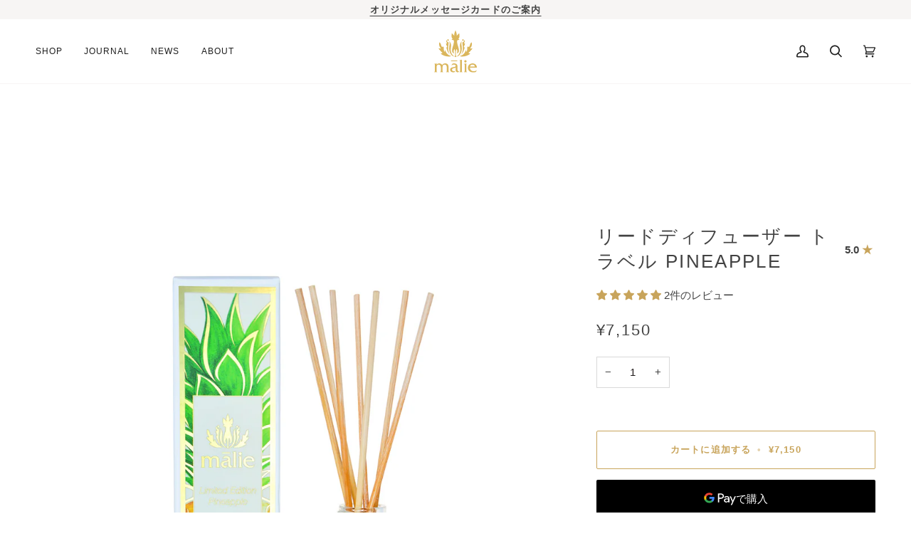

--- FILE ---
content_type: text/javascript
request_url: https://malieorganics.jp/cdn/shop/t/6/assets/theme.js?v=4025608317633644301767581823
body_size: 65784
content:
/*
* @license
* Pipeline Theme (c) Groupthought Themes
*
* The contents of this file should not be modified.
* add any minor changes to assets/custom.js
*
*/

document.addEventListener("DOMContentLoaded", function() {
  const options = document.querySelectorAll('.cart-message-option');

  function selectOptionByValue(value) {
    options.forEach(o => o.classList.remove('selected'));
    const el = document.querySelector(`.cart-message-option[data-card="${value}"]`);
    if (el) el.classList.add('selected');
  }

  function saveAttribute(value) {
    return fetch('/cart/update.js', {
      method: 'POST',
      headers: { 'Content-Type': 'application/json' },
      body: JSON.stringify({ attributes: { malie_message_card: value } })
    });
  }

  options.forEach(option => {
    option.addEventListener('click', function() {
      const value = this.dataset.card; // ← Liquid側が日本語ラベルなので「不要」などが入る

      selectOptionByValue(value);
      saveAttribute(value);
    });
  });

  fetch('/cart.js')
    .then(res => res.json())
    .then(cart => {
      const selected = cart.attributes && cart.attributes.malie_message_card;
      const defaultValue = "不要";

      // すでに選択がある場合
      if (selected) {
        // 過去に保存された "carddesign_none" を "不要" に正規化（掃除）
        if (selected === "carddesign_none") {
          saveAttribute(defaultValue).then(() => selectOptionByValue(defaultValue));
        } else {
          selectOptionByValue(selected);
        }
        return;
      }

      // 初回（未選択）なら「不要」を保存＆表示
      saveAttribute(defaultValue).then(() => {
        selectOptionByValue(defaultValue);
      });
    });
});





!function(e,t,i,s,r,n,o,a,l,c,h){"use strict";function d(e){var t=Object.create(null);return e&&Object.keys(e).forEach((function(i){if("default"!==i){var s=Object.getOwnPropertyDescriptor(e,i);Object.defineProperty(t,i,s.get?s:{enumerable:!0,get:function(){return e[i]}})}})),t.default=e,Object.freeze(t)}var u=d(r);function p(e){const t=e.querySelectorAll("[data-modal]"),i=document.querySelector("[data-modal-container]");t.forEach((e=>{i.querySelector(`[id="${e.id}"]`)||i.appendChild(e)}))}function m(e){e.querySelectorAll(".float__wrapper").forEach((e=>{const t=e.querySelector("label"),i=e.querySelector("input, textarea");t&&i.addEventListener("keyup",(e=>{""!==e.target.value?t.classList.add("label--float"):t.classList.remove("label--float")})),i&&i.value&&i.value.length&&t.classList.add("label--float")}))}function f(e){e.querySelectorAll(".errors").forEach((e=>{e.setAttribute("tabindex","0"),e.setAttribute("aria-live","assertive"),e.setAttribute("role","alert")}))}function g(e){e.querySelectorAll("img").forEach((e=>{e.complete&&e.parentNode.classList.remove("loading-shimmer")}))}function y(){const e={};return e.windowHeight=window.innerHeight,e.announcementHeight=w("[data-announcement-bar]"),e.toolbarHeight=w("[data-toolbar-height]"),e.footerHeight=w('[data-section-type*="footer"]'),e.menuHeight=w("[data-header-height]"),e.headerHeight=e.menuHeight+e.announcementHeight,e.logoHeight=function(){const e=w("[data-footer-logo]");return e>0?e+20:0}(),e.stickyHeader=document.querySelector('[data-header-sticky="sticky"]')?e.menuHeight:0,e.backfillHeight=w("[data-header-backfill]"),e}function v(){document.addEventListener("theme:resize",b),function(){const{windowHeight:e,announcementHeight:t,toolbarHeight:i,headerHeight:s,logoHeight:r,menuHeight:n,footerHeight:o,stickyHeader:a,backfillHeight:l}=y();document.documentElement.style.setProperty("--scrollbar-width",`${S()}px`),document.documentElement.style.setProperty("--footer-logo",`${r}px`),document.documentElement.style.setProperty("--full-screen",`${e}px`),document.documentElement.style.setProperty("--three-quarters",.75*e+"px"),document.documentElement.style.setProperty("--two-thirds",.66*e+"px"),document.documentElement.style.setProperty("--one-half",.5*e+"px"),document.documentElement.style.setProperty("--one-third",.33*e+"px"),document.documentElement.style.setProperty("--one-fifth",.2*e+"px"),document.documentElement.style.setProperty("--menu-height",`${n}px`),document.documentElement.style.setProperty("--announcement-height",`${t}px`),document.documentElement.style.setProperty("--toolbar-height",`${i}px`),document.documentElement.style.setProperty("--header-height",`${s}px`),document.documentElement.style.setProperty("--footer-height",`${o}px`),document.documentElement.style.setProperty("--content-full",e-s-r/2+"px"),document.documentElement.style.setProperty("--menu-height-sticky",`${a}px`);let c=Math.abs(l-n)>1?`${n}px`:"auto";document.documentElement.style.setProperty("--menu-backfill-height",c)}()}function b(){const{windowHeight:e,announcementHeight:t,toolbarHeight:i,headerHeight:s,logoHeight:r,menuHeight:n,footerHeight:o,stickyHeader:a,backfillHeight:l}=y();document.documentElement.style.setProperty("--scrollbar-width",`${S()}px`),document.documentElement.style.setProperty("--full-screen",`${e}px`),document.documentElement.style.setProperty("--menu-height",`${n}px`),document.documentElement.style.setProperty("--announcement-height",`${t}px`),document.documentElement.style.setProperty("--toolbar-height",`${i}px`),document.documentElement.style.setProperty("--header-height",`${s}px`),document.documentElement.style.setProperty("--footer-height",`${o}px`),document.documentElement.style.setProperty("--content-full",e-s-r/2+"px"),document.documentElement.style.setProperty("--menu-height-sticky",`${a}px`);let c=Math.abs(l-n)>1?`${n}px`:"auto";document.documentElement.style.setProperty("--menu-backfill-height",c)}function w(e){const t=document.querySelector(e);return t?t.clientHeight:0}function S(){const e=document.createElement("div");e.style.visibility="hidden",e.style.overflow="scroll",e.style.msOverflowStyle="scrollbar",document.body.appendChild(e);const t=document.createElement("div");e.appendChild(t);const i=e.offsetWidth-t.offsetWidth;return e.parentNode.removeChild(e),i}function E(e,t){let i=64,s=0;t.forEach((e=>{if(e.offsetHeight>s){const t=parseInt(window.getComputedStyle(e).marginTop)+parseInt(window.getComputedStyle(e).marginBottom);t>i&&(i=t),s=e.offsetHeight}}));const r=e.querySelectorAll("[data-overflow-background]");[e,...r].forEach((e=>{e.style.setProperty("min-height",`calc(${s+i}px + var(--menu-height))`)}))}function L(e){let t=document.querySelector("[data-footer-logo]")?document.querySelector("[data-footer-logo]").clientHeight+20:0;const i=document.querySelector("#MainContent .shopify-section:last-child [data-section-id]"),s=i?i.getAttribute("data-section-id"):null;if((null!==s&&e.getAttribute("data-section-id")!==s||!i)&&(t=0),window.innerWidth<window.theme.sizes.medium){return void e.querySelectorAll("[data-overflow-frame]").forEach((e=>{const t=e.querySelectorAll("[data-overflow-content]");E(e,t)}))}const r=document.createElement("div");e.prepend(r),r.style.display="none",r.style.width=getComputedStyle(e).getPropertyValue("--outer");const n=2*parseInt(getComputedStyle(r).getPropertyValue("width"));e.firstChild.remove();let o=0;const a=e.querySelectorAll("[data-overflow-frame]");e.querySelectorAll("[data-overflow-content]").forEach((e=>{e.offsetHeight>o&&(o=e.offsetHeight)}));[...a,...e.querySelectorAll("[data-overflow-background]")].forEach((e=>{e.style.setProperty("min-height",`${o+n}px`)})),e.style.setProperty("min-height",`${o+n+2+t}px`)}function k(e){const i=e.querySelectorAll(".js-overflow-container");if(i){i.forEach((e=>{const t=e.querySelectorAll(".js-overflow-content");E(e,t),document.addEventListener("theme:resize",(()=>{E(e,t)}))}));const s=e.querySelectorAll("[data-slideshow-wrapper]");s.length&&s.forEach((e=>{const i=t.data(e);void 0!==i&&i.reloadCells()}))}const s=e.querySelectorAll("[data-overflow-wrapper]");s&&s.forEach((e=>{L(e),document.addEventListener("theme:resize",(()=>{L(e)}))}))}function T(e,t=500,i=!1){var s,r,n,o,a;function l(){var c=Date.now()-o;c<t&&c>=0?s=setTimeout(l,t-c):(s=null,i||(a=e.apply(n,r),n=r=null))}null==t&&(t=100);var c=function(){n=this,r=arguments,o=Date.now();var c=i&&!s;return s||(s=setTimeout(l,t)),c&&(a=e.apply(n,r),n=r=null),a};return c.clear=function(){s&&(clearTimeout(s),s=null)},c.flush=function(){s&&(a=e.apply(n,r),n=r=null,clearTimeout(s),s=null)},c}!function(){const e={NODE_ENV:"production"};try{if(process)return process.env=Object.assign({},process.env),void Object.assign(process.env,e)}catch(e){}globalThis.process={env:e}}(),window.requestIdleCallback=window.requestIdleCallback||function(e){var t=Date.now();return setTimeout((function(){e({didTimeout:!1,timeRemaining:function(){return Math.max(0,50-(Date.now()-t))}})}),1)},window.cancelIdleCallback=window.cancelIdleCallback||function(e){clearTimeout(e)};let x,_=window.innerWidth,A=window.innerHeight;function q(){document.dispatchEvent(new CustomEvent("theme:resize",{bubbles:!0})),_!==window.innerWidth&&(document.dispatchEvent(new CustomEvent("theme:resize:width",{bubbles:!0})),_=window.innerWidth),A!==window.innerHeight&&(document.dispatchEvent(new CustomEvent("theme:resize:height",{bubbles:!0})),A=window.innerHeight)}let C=window.pageYOffset,P=null,$=null,M=null,I=null,O=0;function D(){const e=window.pageYOffset;e>C?($=!0,P=!1):e<C?($=!1,P=!0):(P=null,$=null),C=e,document.dispatchEvent(new CustomEvent("theme:scroll",{detail:{up:P,down:$,position:e},bubbles:!1})),P&&!M&&document.dispatchEvent(new CustomEvent("theme:scroll:up",{detail:{position:e},bubbles:!1})),$&&!I&&document.dispatchEvent(new CustomEvent("theme:scroll:down",{detail:{position:e},bubbles:!1})),I=$,M=P}function H(e){setTimeout((()=>{O&&clearTimeout(O),i.disablePageScroll(e.detail,{allowTouchMove:e=>"TEXTAREA"===e.tagName}),document.documentElement.setAttribute("data-scroll-locked","")}))}function F(e){const t=e.detail;t?O=setTimeout(B,t):B()}function B(){i.clearQueueScrollLocks(),i.enablePageScroll(),document.documentElement.removeAttribute("data-scroll-locked")}window.addEventListener("resize",(()=>{x&&window.cancelAnimationFrame(x),x=window.requestAnimationFrame(T(q,50))})),function(){let e;window.addEventListener("scroll",(function(){e&&window.cancelAnimationFrame(e),e=window.requestAnimationFrame(D)}),{passive:!0}),window.addEventListener("theme:scroll:lock",H),window.addEventListener("theme:scroll:unlock",F)}(),g(document),document.addEventListener("load",(e=>{!function(e){"IMG"==e.tagName&&e.parentNode.classList.contains("loading-shimmer")&&e.parentNode.classList.remove("loading-shimmer")}(e.target)}),!0),window.addEventListener("DOMContentLoaded",(()=>{v(),m(document),f(document),p(document),window.theme.settings.animate_scroll&&e.refresh()})),window.addEventListener("load",(()=>{k(document),g(document)})),document.addEventListener("shopify:section:load",(t=>{const i=t.target;m(i),f(i),p(i),k(i),window.theme.settings.animate_scroll&&e.refresh()})),document.addEventListener("shopify:section:reorder",(()=>{document.dispatchEvent(new CustomEvent("theme:header:check",{bubbles:!1}))}));const W=(e,t=!1,i="block")=>{e&&(t?e.style.removeProperty("display"):e.style.display=i)};function N(e){this.status=e.status||null,this.headers=e.headers||null,this.json=e.json||null,this.body=e.body||null}N.prototype=Error.prototype;const R="data-scrollbar-slider",j="[data-scrollbar-arrow-prev]",z="[data-scrollbar-arrow-next]",V="is-hidden",U=200;let G=class{init(){this.arrowNext&&this.arrowPrev&&(window.isRTL?this.togglePrevArrow():this.toggleNextArrow(),this.events())}resize(){document.addEventListener("theme:resize",(()=>{window.isRTL?this.togglePrevArrow():this.toggleNextArrow()}))}events(){this.arrowNext.addEventListener("click",(e=>{e.preventDefault(),this.goToNext()})),this.arrowPrev.addEventListener("click",(e=>{e.preventDefault(),this.goToPrev()})),this.scrollbar.addEventListener("scroll",(()=>{this.togglePrevArrow(),this.toggleNextArrow()}))}goToNext(){const e=this.scrollbar.getBoundingClientRect().width/2+this.scrollbar.scrollLeft;this.move(e),this.arrowPrev.classList.remove(V),this.toggleNextArrow()}goToPrev(){const e=this.scrollbar.scrollLeft-this.scrollbar.getBoundingClientRect().width/2;this.move(e),this.arrowNext.classList.remove(V),this.togglePrevArrow()}toggleNextArrow(){setTimeout((()=>{window.isRTL?this.arrowNext.classList.toggle(V,0===this.scrollbar.scrollLeft):this.arrowNext.classList.toggle(V,Math.round(this.scrollbar.scrollLeft+this.scrollbar.getBoundingClientRect().width+1)>=this.scrollbar.scrollWidth)}),U)}togglePrevArrow(){setTimeout((()=>{window.isRTL?this.arrowPrev.classList.toggle(V,Math.abs(this.scrollbar.scrollLeft)+this.scrollbar.getBoundingClientRect().width+1>=this.scrollbar.scrollWidth):this.arrowPrev.classList.toggle(V,this.scrollbar.scrollLeft<=0)}),U)}scrollToVisibleElement(){[].forEach.call(this.scrollbar.children,(e=>{e.addEventListener("click",(t=>{("a"===t.target.tagName.toLowerCase()||t.currentTarget&&"a"===t.currentTarget.tagName.toLowerCase()||t.currentTarget&&t.currentTarget.querySelector("a"))&&t.preventDefault(),this.move(e.offsetLeft-e.clientWidth)}))}))}move(e){this.scrollbar.scrollTo({top:0,left:e,behavior:"smooth"})}constructor(e){this.scrollbar=e,this.arrowNext=this.scrollbar.parentNode.querySelector(z),this.arrowPrev=this.scrollbar.parentNode.querySelector(j),this.init(),this.resize(),this.scrollbar.hasAttribute(R)&&this.scrollToVisibleElement()}};const J="[data-sibling-inner]";let Q=class{init(){this.siblings.forEach((e=>{new G(e)}))}constructor(e){this.siblings=e.querySelectorAll(J),this.init()}};const K={onLoad(){new Q(this.container)}},Y={expires:7,path:"/",domain:window.location.hostname};let X=class{write(e){document.cookie=`${this.options.name}=${e}; expires=${this.options.expires}; path=${this.options.path}; domain=${this.options.domain}`}read(){let e=[];const t=document.cookie.split("; ").find((e=>e.startsWith(this.options.name)));if(-1!==document.cookie.indexOf("; ")&&t){const t=document.cookie.split("; ").find((e=>e.startsWith(this.options.name))).split("=")[1];null!==t&&(e=t.split(","))}return e}destroy(){document.cookie=`${this.options.name}=null; expires=${this.options.expires}; path=${this.options.path}; domain=${this.options.domain}`}remove(e){const t=this.read(),i=t.indexOf(e);-1!==i&&(t.splice(i,1),this.write(t))}constructor(e={}){this.options={...Y,...e}}};const Z=4,ee=10,te="[data-recently-viewed-products]",ie="data-limit",se="[data-recent-link-tab]",re="[data-recent-wrapper]",ne="[data-recently-viewed-tab]",oe="[data-tabs-holder-scroll]",ae="[data-api-content]",le="data-minimum",ce="data-item-id",he="hide",de="section-without-title--skip",ue={expires:90,name:"shopify_recently_viewed"},pe=[],me=[];const fe={onLoad(){pe[this.id]=new class{renderProducts(){const e=this.cookie.read(),t=[];let i=0;if(e.length>0){for(let s=0;s<e.length;s++){const r=e[s];if(me.includes(r))continue;const n=`${window.theme.routes.root_url}products/${r}?section_id=api-product-grid-item`;if(t.push(n),i++,i===this.howManyToShow||i===e.length-1)break}if(t.length>0&&t.length>=this.minimum){this.container.classList.remove(he),this.recentViewedLink&&this.recentViewedLink.previousElementSibling&&(this.tabsHolderScroll.classList.remove(he),this.container.classList.add(de));const e=t.map((e=>fetch(e,{mode:"no-cors"}).then(this.handleErrors))),i=[];Promise.allSettled(e).then((e=>Promise.all(e.map((async e=>{"fulfilled"===e.status&&i.push(await e.value.text())}))))).then((()=>{i.forEach((e=>{const t=document.createElement("div"),i=document.createElement("div");t.innerHTML=e,""===t.querySelector(`[${ce}]`).getAttribute(ce)||(i.classList.add("product-grid-slide"),i.setAttribute("data-carousel-slide",null),i.setAttribute("data-item",null),i.innerHTML=t.querySelector(ae).innerHTML,this.wrapper.appendChild(i))})),new Q(this.container)})).then((()=>{W(this.wrapper,!0),this.container.dispatchEvent(new CustomEvent("theme:recent-products:added",{bubbles:!0}))}))}else if(this.recentViewedTab){const e=Array.prototype.filter.call(this.recentViewedTab.parentNode.children,(e=>e!==this.recentViewedTab)).length>1;this.recentViewedLink&&this.recentViewedLink.previousElementSibling&&(this.tabsHolderScroll.classList.add(he),this.container.classList.remove(de)),e||this.container.classList.add(he)}else this.container.classList.add(he)}}handleErrors(e){return e.ok?e:e.text().then((function(t){throw new N({status:e.statusText,headers:e.headers,text:t})}))}constructor(e){this.container=e.container,this.cookie=new X(ue),this.wrapper=this.container.querySelector(te),null!==this.wrapper&&(this.howManyToShow=parseInt(this.container.querySelector(re).getAttribute(ie))||Z,this.minimum=parseInt(this.container.querySelector(re).getAttribute(le)),this.recentViewedTab=this.container.querySelector(ne),this.recentViewedLink=this.container.querySelector(se),this.tabsHolderScroll=this.container.querySelector(oe),this.renderProducts())}}(this)}};function ge(){const e="(any-pointer: coarse)",t=`(max-width: ${window.theme.sizes.medium}px)`,i=`(min-width: ${window.theme.sizes.medium+1}px) and (max-width: ${window.theme.sizes.large}px)`,s=`(min-width: ${window.theme.sizes.large+1}px)`;ge.isTouch=()=>{const t=window.matchMedia(e).matches;return document.documentElement.classList.toggle("supports-touch",t),t},ge.isMobile=()=>window.matchMedia(t).matches,ge.isTablet=()=>window.matchMedia(i).matches,ge.isDesktop=()=>window.matchMedia(s).matches;const r=[[e,ge.isTouch],[t,ge.isMobile],[i,ge.isTablet],[s,ge.isDesktop]];ge.onChange=e=>{r.forEach((t=>{window.matchMedia(t[0]).addEventListener("change",(()=>{t[1]()&&e&&e()}))}))}}function ye(){this.entries=[]}function ve(e,t){be(e);var i=function(e,t){be(e),function(e){if(!Array.isArray(e))throw new TypeError(e+" is not an array.");if(0===e.length)throw new Error(e+" is empty.");if(!e[0].hasOwnProperty("name"))throw new Error(e[0]+"does not contain name key.");if("string"!=typeof e[0].name)throw new TypeError("Invalid value type passed for name of option "+e[0].name+". Value should be string.")}(t);var i=[];return t.forEach((function(t){for(var s=0;s<e.options.length;s++){if((e.options[s].name||e.options[s]).toLowerCase()===t.name.toLowerCase()){i[s]=t.value;break}}})),i}(e,t);return function(e,t){return be(e),function(e){if(Array.isArray(e)&&"object"==typeof e[0])throw new Error(e+"is not a valid array of options.")}(t),e.variants.filter((function(e){return t.every((function(t,i){return e.options[i]===t}))}))[0]||null}(e,i)}function be(e){if("object"!=typeof e)throw new TypeError(e+" is not an object.");if(0===Object.keys(e).length&&e.constructor===Object)throw new Error(e+" is empty.")}ge(),ye.prototype.add=function(e,t,i){this.entries.push({element:e,event:t,fn:i}),e.addEventListener(t,i)},ye.prototype.removeAll=function(){this.entries=this.entries.filter((function(e){return e.element.removeEventListener(e.event,e.fn),!1}))};var we='[name="id"]',Se='[name="selling_plan"]',Ee='[name^="options"]',Le='[name="quantity"]',ke='[name^="properties"]';const Te={};function xe(e={}){if(e.type||(e.type="json"),e.url)return Te[e.url]?Te[e.url]:function(e,t){const i=new Promise(((i,s)=>{"text"===t?fetch(e).then((e=>e.text())).then((e=>{i(e)})).catch((e=>{s(e)})):function(e,t,i){let s=document.getElementsByTagName("head")[0],r=!1,n=document.createElement("script");n.src=e,n.onload=n.onreadystatechange=function(){r||this.readyState&&"loaded"!=this.readyState&&"complete"!=this.readyState?i():(r=!0,t())},s.appendChild(n)}(e,(function(){i()}),(function(){s()}))}));return Te[e]=i,i}(e.url,e.type);if(e.json){if(Te[e.json])return Promise.resolve(Te[e.json]);{const t=window.fetch(e.json).then((e=>e.json())).then((t=>(Te[e.json]=t,t))).catch((t=>{Te[e.json]=null}));return Te[e.json]=t,t}}if(e.name){const t="".concat(e.name,e.version);return Te[t]?Te[t]:function(e){const t="".concat(e.name,e.version),i=new Promise(((t,i)=>{try{window.Shopify.loadFeatures([{name:e.name,version:e.version,onLoad:e=>{!function(e,t,i){i?t(i):e()}(t,i,e)}}])}catch(e){i(e)}}));return Te[t]=i,i}(e)}return Promise.reject()}const _e="[data-swapper-wrapper]",Ae="[data-swapper-target]",qe="data-swapper-hover";let Ce={};function Pe(e){Ce[e.id]=[];e.querySelectorAll(_e).forEach((t=>{Ce[e.id].push(new class{init(){this.hovers.forEach((e=>{e.addEventListener("mouseenter",function(){const t=e.getAttribute(qe);this.target.innerHTML=`${t}`}.bind(this))})),this.hovers.forEach((e=>{e.addEventListener("mouseleave",function(){this.target.innerHTML=this.deafaultContent}.bind(this))})),this.hovers.forEach((e=>{e.addEventListener("click",function(){const t=e.getAttribute(qe);this.deafaultContent=`${t}`}.bind(this))}))}constructor(e){this.container=e,this.target=this.container.querySelector(Ae),this.hovers=this.container.querySelectorAll(`[${qe}]`),this.target&&this.hovers.length&&(this.deafaultContent=this.target.innerHTML,this.init())}}(t))}))}const $e={onLoad(){Pe(this.container)}},Me={color:"ash"},Ie="data-swatch",Oe="[data-grid-item]",De="data-grid-image-default",He="data-grid-image-target",Fe="data-swatch-image",Be="data-swatch-image-id",We="data-swatch-variant",Ne="[data-grid-swatches]",Re="[data-swatch-template]",je="data-swatch-handle",ze="data-swatch-label",Ve="is-fade";let Ue=class extends HTMLElement{init(){this.setStyles(),this.variant&&this.outer&&this.outer.addEventListener("theme:quickview:media",(e=>{e&&e.detail&&e.detail.media&&(this.media=e.detail.media)}))}setStyles(){this.colorMatch.hex&&this.element.style.setProperty("--swatch",`${this.colorMatch.hex}`),this.colorMatch.path&&(this.element.style.setProperty("background-image",`url(${this.colorMatch.path})`),this.element.style.setProperty("background-size","cover"))}replaceImage(){if(this.imageReplace&&this.imageSlide&&this.imageId){if(this.imageSlide.hasAttribute(He)&&this.imageSlide.getAttribute(He)!==this.imageId){this.imageSlide.classList.add(Ve);const e=1e3*parseFloat(window.getComputedStyle(this.imageSlide).getPropertyValue("animation-duration"));setTimeout((()=>{this.imageSlide.classList.remove(Ve)}),e)}this.imageSlide.setAttribute(He,this.imageId),this.imageSlide.style.setProperty("background-color","#fff"),this.imageSlide.hasAttribute(De)||this.imageSlide.setAttribute(De,window.getComputedStyle(this.imageSlide).backgroundImage),this.imageSlide.style.setProperty("background-image",this.imageReplace)}}constructor(){super(),this.element=this.querySelector(`[${Ie}]`),this.colorString=this.element.getAttribute(Ie),this.image=this.element.getAttribute(Fe),this.imageId=this.element.getAttribute(Be),this.variant=this.element.getAttribute(We),this.outer=this.element.closest(Oe),this.media=null,this.imageSlide=null,this.imageDefault=null,this.stopSlideAnimation=!1;const e=new class{getColor(){return this.match}init(){return xe({json:window.theme.assets.swatches}).then((e=>this.matchColors(e,this.settings.color))).catch((e=>{console.log("failed to load swatch colors script"),console.log(e)}))}matchColors(e,t){let i="#E5E5E5",s=null;const r=window.theme.assets.base||"/",n=t.toLowerCase().replace(/\s/g,""),o=e.colors;if(o){const e=e=>Object.keys(e).toString().toLowerCase().replace(/\s/g,"")===n,t=o.findIndex(e);if(t>-1){const e=Object.values(o[t])[0],n=e.toLowerCase();n.includes(".jpg")||n.includes(".jpeg")||n.includes(".png")||n.includes(".svg")?(s=`${r}${encodeURIComponent(e)}`,i="#888888"):i=e}}return{color:this.settings.color,path:s,hex:i}}constructor(e={}){this.settings={...Me,...e},this.match=this.init()}}({color:this.colorString});e.getColor().then((e=>{this.colorMatch=e,this.init()}))}};function Ge(e){e.querySelectorAll(Ne).forEach((e=>{new class{init(){this.wrap.innerHTML="",this.swatches.forEach(((e,t)=>{let i=this.product.variants.find((t=>t.options.includes(e)));const s=i.featured_media?i.featured_media.preview_image.src:"",r=i.featured_media?i.featured_media.id:"",n=Math.floor(9999*Math.random());this.wrap.innerHTML+=u.render(this.template,{color:e,uniq:`${this.product.id}-${i.id}-${n}`,variant:i.id,product_id:this.product.id,image_id:r,image:s,index:t})})),new G(this.wrap)}constructor(e){this.template=document.querySelector(Re).innerHTML,this.wrap=e,this.handle=e.getAttribute(je);const t=e.getAttribute(ze).trim().toLowerCase();(function(e){const t=`${window.theme.routes.root_url}products/${e}.js`;return window.fetch(t).then((e=>e.json())).catch((e=>{console.error(e)}))})(this.handle).then((e=>{this.product=e,this.colorOption=e.options.find((function(e){return e.name.toLowerCase()===t||null})),this.colorOption&&(this.swatches=this.colorOption.values,this.init())}))}}(e)}))}const Je={onLoad(){Ge(this.container),Pe(this.container)}},Qe="[data-custom-scrollbar-items]",Ke="[data-custom-scrollbar]",Ye="[data-custom-scrollbar-track]",Xe="hide",Ze={};let et=class{events(){this.holderItems.addEventListener("scroll",this.calculatePosition.bind(this)),this.holderItems.addEventListener("theme:carousel:scroll",this.calculatePosition.bind(this)),document.addEventListener("theme:resize:width",this.calculateTrackWidth.bind(this)),document.addEventListener("theme:resize:width",this.calculatePosition.bind(this))}calculateTrackWidth(){const e=document.createElement("div");this.holderItems.prepend(e),e.style.display="none",e.style.width=getComputedStyle(this.holderItems).getPropertyValue("--outer");const t=parseInt(getComputedStyle(e).getPropertyValue("width"));this.holderItems.firstChild.remove(),this.scrollbarWidth=0===this.scrollbar.clientWidth?this.scrollbar.parentNode.getBoundingClientRect().width:this.scrollbar.clientWidth,setTimeout((()=>{const e=this.children[0].clientWidth,i=Number(getComputedStyle(this.children[0]).marginRight.replace("px","")),s=Number(getComputedStyle(this.children[0]).marginLeft.replace("px",""));this.scrollWidth=this.children.length*(e+i+s)+t-i,this.trackWidth=(this.scrollbarWidth+t)/this.scrollWidth*100,this.trackWidth=this.trackWidth<5?5:this.trackWidth,this.scrollbar.style.setProperty("--track-width",`${this.trackWidth}%`);const r=Math.ceil(this.trackWidth)>=100;this.scrollbar.classList.toggle(Xe,r)}),100)}calculatePosition(){let e=this.holderItems.scrollLeft/(this.holderItems.scrollWidth-this.holderItems.clientWidth);e*=this.scrollbar.clientWidth-this.scrollbarTrack.clientWidth,e=e<0?0:e,e=isNaN(e)?0:e,this.scrollbar.style.setProperty("--position",`${Math.round(e)}px`),document.dispatchEvent(new CustomEvent("theme:scrollbar:scroll",{bubbles:!0,detail:{holder:this.holderItems}}))}constructor(e,t=null){this.holderItems=e.querySelector(Qe),this.scrollbar=e.querySelector(Ke),this.scrollbarTrack=e.querySelector(Ye),this.trackWidth=0,this.scrollWidth=0,this.scrollbar&&this.holderItems&&(this.children=t||this.holderItems.children,this.events(),this.calculateTrackWidth())}};const tt={onLoad(){Ze[this.id]=new et(this.container)}},it="[data-carousel]",st="data-carousel-progress",rt="[data-carousel-slide]",nt="[data-grid-slide]",ot="[data-wrapper]",at="[data-carousel-track]",lt="data-options",ct="data-custom-scrollbar-items",ht=".flickity-button.previous",dt=".flickity-button.next",ut="data-recently-viewed-products",pt="data-related-products",mt="[data-section-id]",ft="flickity-force-arrows-top",gt="not-moved-arrows",yt="hide",vt="flickity-enabled",bt="hidden-arrows",wt="flickity-static",St=112;let Et=class extends HTMLElement{connectedCallback(){this.carousel=this.container.querySelector(it),this.carouselTrack=this.container.querySelector(at),this.wrapper=this.container.closest(ot),this.section=this.container.closest(mt),this.slidesVisible=null,this.carouselInstance=null,this.carouselPrev=null,this.carouselNext=null,this.customOptions={},this.toggleWrapperModifierEvent=()=>this.toggleWrapperModifier(),this.carousel&&this.carousel.hasAttribute(ut)?this.section.addEventListener("theme:recent-products:added",(()=>{this.init()})):this.carousel&&this.carousel.hasAttribute(pt)?this.section.addEventListener("theme:related-products:added",(()=>{this.init()})):this.init()}init(){this.carousel&&(this.slidesTotal=this.carousel.querySelectorAll(rt).length,this.getGridLayout(),this.trackVisibleSlides(),this.carousel.hasAttribute(lt)&&(this.customOptions=JSON.parse(decodeURIComponent(this.carousel.getAttribute(lt)))),this.initCarousel(),this.calculatedArrowsTopPosition(),this.toggleWrapperModifier(),document.addEventListener("theme:resize:width",this.toggleWrapperModifierEvent),this.carousel.hasAttribute(st)&&this.progressBarCalculate(),this.carousel.hasAttribute(ct)&&new et(this.container))}initCarousel(){this.options={accessibility:!0,contain:!0,freeScroll:!0,prevNextButtons:!0,wrapArround:!1,groupCells:!1,autoPlay:!1,pageDots:!1,cellAlign:window.isRTL?"right":"left",rightToLeft:window.isRTL,dragThreshold:10,arrowShape:{x0:10,x1:60,y1:50,x2:65,y2:45,x3:20},on:{resize:()=>{this.toggleArrows(),this.calculatedArrowsTopPosition(),setTimeout((()=>{this.visibleSlides()}),100)}},...this.customOptions},this.carouselInstance=new s(this.carousel,this.options),this.carouselPrev=this.carousel.querySelector(ht),this.carouselNext=this.carousel.querySelector(dt),this.container.addEventListener("theme:tab:change",(()=>{this.carouselInstance.resize(),this.carouselPrev=this.carousel.querySelector(ht),this.carouselNext=this.carousel.querySelector(dt)})),this.carouselInstance.on("dragStart",(()=>{this.carouselInstance.slider.style.pointerEvents="none",ge.isMobile||this.containDrag()})),this.carouselInstance.on("dragEnd",(()=>{this.carouselInstance.slider.style.pointerEvents="auto",ge.isMobile||this.containDrag()})),this.carouselInstance.on("change",(e=>this.lockArrows(e))),setTimeout((()=>{this.visibleSlides()}),100),Shopify.designMode&&setTimeout((()=>{this.carouselInstance.options.watchCSS&&!this.carousel.classList.contains(vt)?(this.carouselInstance.destroy(),this.carouselInstance=new s(this.carousel,this.options),this.carouselInstance.resize(),this.carouselPrev=this.carousel.querySelector(ht),this.carouselNext=this.carousel.querySelector(dt)):this.carouselInstance.resize()}),10),this.carousel.classList.toggle(wt,this.smallItems===this.carousel.querySelectorAll(rt).length),Ge(this.container),new Q(this.container)}calculatedArrowsTopPosition(){const e=this.container.querySelector(nt);if(e){const t=e.offsetHeight/2;this.carousel.style.setProperty("--buttons-top",`${t}px`)}}toggleWrapperModifier(){if(!this.wrapper)return;const e=Number(getComputedStyle(document.documentElement).getPropertyValue("--scrollbar-width").replace("px","")),t=this.wrapper.clientWidth;this.wrapperWidthWithGutter=t+St+e,window.innerWidth>=this.wrapperWidthWithGutter&&(this.wrapper.classList.remove(ft),this.section.classList.add(gt)),window.innerWidth<this.wrapperWidthWithGutter&&(this.wrapper.classList.add(ft),this.section.classList.remove(gt))}progressBarCalculate(){null!==this.carouselInstance&&this.carouselTrack&&this.carouselInstance.on("scroll",(e=>{e=100*Math.max(0,Math.min(1,e))+"%",this.carouselTrack.style.width=e}))}getGridLayout(){this.largeItems=Number(getComputedStyle(this.carousel).getPropertyValue("--grid-large-items"))||3,this.mediumItems=Number(getComputedStyle(this.carousel).getPropertyValue("--grid-medium-items"))||this.largeItems,this.smallItems=Number(getComputedStyle(this.carousel).getPropertyValue("--grid-small-items"))||this.mediumItems||this.largeItems}visibleSlides(){if(!this.carousel)return;this.getGridLayout();const e=this.carousel.clientWidth||this.carouselInstance.size.width,t=null!==this.carouselInstance&&this.carouselInstance.selectedElement?this.carouselInstance.selectedElement.clientWidth:this.carousel.querySelector(rt).clientWidth,i=null!==this.carouselInstance&&this.carouselInstance.slides?this.carouselInstance.slides.length:this.carousel.querySelectorAll(rt).length,s=Math.floor(e/t);this.section.classList.remove(bt),this.carouselPrev&&this.carouselNext&&(this.carouselPrev.classList.remove(yt),this.carouselNext.classList.remove(yt)),window.innerWidth>window.theme.sizes.large&&!this.options.groupCells&&s<=this.largeItems&&i<=this.largeItems&&this.carouselPrev&&this.carouselNext&&this.hideArrows(),window.innerWidth>=window.theme.sizes.medium&&window.innerWidth<=window.theme.sizes.large&&!this.options.groupCells&&s<=this.mediumItems&&i<=this.mediumItems&&this.carouselPrev&&this.carouselNext&&this.hideArrows(),window.innerWidth<window.theme.sizes.medium&&!this.options.groupCells&&s<=this.smallItems&&i<=this.smallItems&&this.carouselPrev&&this.carouselNext&&this.hideArrows()}trackVisibleSlides(){const e=window.matchMedia(`(max-width: ${window.theme.sizes.medium-1}px)`),t=window.matchMedia(`(min-width: ${window.theme.sizes.medium}px) and (max-width: ${window.theme.sizes.large-1}px)`),i=window.matchMedia(`(min-width: ${window.theme.sizes.large}px)`);e.addEventListener("change",(e=>{!e.matches||(this.slidesVisible=this.smallItems)})),!e.matches||(this.slidesVisible=this.smallItems),t.addEventListener("change",(e=>{!e.matches||(this.slidesVisible=this.mediumItems)})),!t.matches||(this.slidesVisible=this.mediumItems),i.addEventListener("change",(e=>{!e.matches||(this.slidesVisible=this.largeItems)})),!i.matches||(this.slidesVisible=this.largeItems)}containDrag(){const e=this.slidesTotal-this.slidesVisible;this.carouselInstance.selectedIndex>=e&&(this.carouselInstance.select(e),this.lockArrows(this.carouselInstance.selectedIndex))}lockArrows(e){if(this.options.wrapAround||this.options.groupCells)return;const t=parseInt(e),i=this.slidesTotal-this.slidesVisible;this.carouselNext.disabled=t>=i}showArrows(){this.carouselPrev.classList.remove(yt),this.carouselNext.classList.remove(yt),this.section.classList.remove(bt)}hideArrows(){this.carouselPrev.classList.add(yt),this.carouselNext.classList.add(yt),this.section.classList.add(bt)}toggleArrows(){this.carouselPrev&&this.carouselNext&&(this.carouselPrev.disabled&&this.carouselNext.disabled?this.hideArrows():this.showArrows())}constructor(){super(),this.container=this}};customElements.get("flickity-carousel")||customElements.define("flickity-carousel",Et);const Lt="[data-address-wrapper]",kt="[data-new-address-form]",Tt="[new-address-form-inner]",xt=".address-new-toggle",_t=".address-edit-toggle",At=".address-delete",qt="hide",Ct="data-form-id",Pt="data-confirm-message",$t="Are you sure you wish to delete this address?",Mt="#EditAddress",It="AddressCountryNew",Ot="AddressProvinceNew",Dt="AddressProvinceContainerNew",Ht=".address-country-option",Ft="AddressCountry",Bt="AddressProvince",Wt="AddressProvinceContainer";const Nt=document.querySelector(Lt);Nt&&new class{init(){if(this.addressNewForm){const e=this.section,t=this.addressNewForm.querySelector(Tt);this.customerAddresses();const i=e.querySelectorAll(xt);i.length&&i.forEach((e=>{e.addEventListener("click",(function(){t.classList.toggle(qt)}))}));const s=e.querySelectorAll(_t);s.length&&s.forEach((t=>{t.addEventListener("click",(function(){const t=this.getAttribute(Ct);e.querySelector(`${Mt}_${t}`).classList.toggle(qt)}))}));const r=e.querySelectorAll(At);r.length&&r.forEach((e=>{e.addEventListener("click",(function(){const e=this.getAttribute(Ct),t=this.getAttribute(Pt);confirm(t||$t)&&Shopify.postLink(window.theme.routes.account_addresses_url+"/"+e,{parameters:{_method:"delete"}})}))}))}}customerAddresses(){Shopify.CountryProvinceSelector&&new Shopify.CountryProvinceSelector(It,Ot,{hideElement:Dt}),this.section.querySelectorAll(Ht).forEach((e=>{const t=e.getAttribute(Ct),i=`${Ft}_${t}`,s=`${Bt}_${t}`,r=`${Wt}_${t}`;new Shopify.CountryProvinceSelector(i,s,{hideElement:r})}))}constructor(e){this.section=e,this.addressNewForm=this.section.querySelector(kt),this.init()}}(Nt),document.querySelector("#RecoverPassword")&&function(){var e={recoverPasswordForm:"#RecoverPassword",hideRecoverPasswordLink:"#HideRecoverPasswordLink"};function t(e){e.preventDefault(),s()}function i(){"#recover"===window.location.hash&&s()}function s(){var e=document.querySelector("#CustomerEmail").value;document.querySelector("#RecoverEmail").value=e,document.querySelector("#RecoverPasswordForm").classList.toggle("display-none"),document.querySelector("#CustomerLoginForm").classList.toggle("display-none")}function r(){document.querySelector(".reset-password-success")&&document.querySelector("#ResetSuccess").classList.remove("display-none")}i(),r(),document.querySelector(e.recoverPasswordForm).addEventListener("click",t),document.querySelector(e.hideRecoverPasswordLink).addEventListener("click",t)}(),window.Shopify=window.Shopify||{},window.Shopify.theme=window.Shopify.theme||{},window.Shopify.theme.sections=window.Shopify.theme.sections||{},window.Shopify.theme.sections.registered=window.Shopify.theme.sections.registered||{},window.Shopify.theme.sections.instances=window.Shopify.theme.sections.instances||[];const Rt=window.Shopify.theme.sections.registered,jt=window.Shopify.theme.sections.instances,zt="data-section-id",Vt="data-section-type";let Ut=class{callFunctions(e,t=null){this.callStack[e].forEach((e=>{const i={id:this.id,type:this.type,container:this.container};t?e.call(i,t):e.call(i)}))}onLoad(){this.callFunctions("onLoad")}onUnload(){this.callFunctions("onUnload")}onSelect(e){this.callFunctions("onSelect",e)}onDeselect(e){this.callFunctions("onDeselect",e)}onBlockSelect(e){this.callFunctions("onBlockSelect",e)}onBlockDeselect(e){this.callFunctions("onBlockDeselect",e)}onReorder(e){this.callFunctions("onReorder",e)}constructor(e,t){this.container=function(e){if(!(e instanceof Element))throw new TypeError("Theme Sections: Attempted to load section. The section container provided is not a DOM element.");if(null===e.getAttribute(zt))throw new Error("Theme Sections: The section container provided does not have an id assigned to the "+zt+" attribute.");return e}(e),this.id=e.getAttribute(zt),this.type=t.type,this.callStack=t.getStack();try{this.onLoad()}catch(e){console.warn(`Error in section: ${this.id}`),console.warn(this),console.error(e)}}};function Gt(e,t){if("string"!=typeof e)throw new TypeError("Theme Sections: The first argument for .register must be a string that specifies the type of the section being registered");if(void 0!==Rt[e])throw new Error('Theme Sections: A section of type "'+e+'" has already been registered. You cannot register the same section type twice');Array.isArray(t)||(t=[t]);const i=new class{getStack(){return this.callStack}constructor(e=null,t=[]){this.type=e,this.components=function(e){if(void 0!==e&&"object"!=typeof e||null===e)throw new TypeError("Theme Sections: The components object provided is not a valid");return e}(t),this.callStack={onLoad:[],onUnload:[],onSelect:[],onDeselect:[],onBlockSelect:[],onBlockDeselect:[],onReorder:[]},t.forEach((e=>{for(const[t,i]of Object.entries(e)){const e=this.callStack[t];Array.isArray(e)&&"function"==typeof i?e.push(i):(console.warn(`Unregisted function: '${t}' in component: '${this.type}'`),console.warn(i))}}))}}(e,t);return Rt[e]=i,Rt}function Jt(e,t){e=Yt(e),void 0===t&&(t=document.querySelectorAll("["+Vt+"]")),t=Xt(t),e.forEach((function(e){const i=Rt[e];void 0!==i&&(t=t.filter((function(t){return!(Qt(t).length>0)&&(null!==t.getAttribute(Vt)&&(t.getAttribute(Vt)!==e||(jt.push(new Ut(t,i)),!1)))})))}))}function Qt(e){var t=[];if(NodeList.prototype.isPrototypeOf(e)||Array.isArray(e))var i=e[0];if(e instanceof Element||i instanceof Element)Xt(e).forEach((function(e){t=t.concat(jt.filter((function(t){return t.container===e})))}));else if("string"==typeof e||"string"==typeof i){Yt(e).forEach((function(e){t=t.concat(jt.filter((function(t){return t.type===e})))}))}return t}function Kt(e){for(var t,i=0;i<jt.length;i++)if(jt[i].id===e){t=jt[i];break}return t}function Yt(e){return"*"===e?e=Object.keys(Rt):"string"==typeof e?e=[e]:e.constructor===Ut?e=[e.prototype.type]:Array.isArray(e)&&e[0].constructor===Ut&&(e=e.map((function(e){return e.type}))),e=e.map((function(e){return e.toLowerCase()}))}function Xt(e){return NodeList.prototype.isPrototypeOf(e)&&e.length>0?e=Array.prototype.slice.call(e):NodeList.prototype.isPrototypeOf(e)&&0===e.length||null===e?e=[]:!Array.isArray(e)&&e instanceof Element&&(e=[e]),e}function Zt(e,t){t=t||{},e.focus(),void 0!==t.className&&e.classList.add(t.className),e.addEventListener("blur",(function i(s){s.target.removeEventListener(s.type,i),void 0!==t.className&&e.classList.remove(t.className)}))}function ei(e){e=e||{};var t=window.location.hash,i=document.getElementById(t.slice(1));if(i&&e.ignore&&i.matches(e.ignore))return!1;t&&i&&Zt(i,e)}function ti(e){return e=e||{},Array.prototype.slice.call(document.querySelectorAll('a[href^="#"]')).filter((function(t){if("#"===t.hash||""===t.hash)return!1;if(e.ignore&&t.matches(e.ignore))return!1;if(i=t.hash.substr(1),null===document.getElementById(i))return!1;var i,s=document.querySelector(t.hash);return!!s&&(t.addEventListener("click",(function(){Zt(s,e)})),!0)}))}function ii(e){return Array.prototype.slice.call(e.querySelectorAll("[tabindex],[draggable],a[href],area,button:enabled,input:not([type=hidden]):enabled,object,select:enabled,textarea:enabled[data-focus-element]")).filter((function(e){return Boolean(e.offsetWidth||e.offsetHeight||e.getClientRects().length)}))}window.Shopify.designMode&&(document.addEventListener("shopify:section:load",(function(e){var t=e.detail.sectionId,i=e.target.querySelector("["+zt+'="'+t+'"]');null!==i&&Jt(i.getAttribute(Vt),i)})),document.addEventListener("shopify:section:reorder",(function(e){var t=e.detail.sectionId,i=e.target.querySelector("["+zt+'="'+t+'"]');"object"==typeof Qt(i)[0]&&Qt(i).forEach((function(e){e.onReorder()}))})),document.addEventListener("shopify:section:unload",(function(e){var t=e.detail.sectionId,i=e.target.querySelector("["+zt+'="'+t+'"]');"object"==typeof Qt(i)[0]&&Qt(i).forEach((function(e){var t=jt.map((function(e){return e.id})).indexOf(e.id);jt.splice(t,1),e.onUnload()}))})),document.addEventListener("shopify:section:select",(function(e){var t=Kt(e.detail.sectionId);"object"==typeof t&&t.onSelect(e)})),document.addEventListener("shopify:section:deselect",(function(e){var t=Kt(e.detail.sectionId);"object"==typeof t&&t.onDeselect(e)})),document.addEventListener("shopify:block:select",(function(e){var t=Kt(e.detail.sectionId);"object"==typeof t&&t.onBlockSelect(e)})),document.addEventListener("shopify:block:deselect",(function(e){var t=Kt(e.detail.sectionId);"object"==typeof t&&t.onBlockDeselect(e)})));var si={};function ri(e,t){t=t||{};var i=ii(e),s=t.elementToFocus||e,r=i[0],n=i[i.length-1];ni(),si.focusin=function(t){e!==t.target&&!e.contains(t.target)&&r&&r===t.target&&r.focus(),t.target!==e&&t.target!==n&&t.target!==r||document.addEventListener("keydown",si.keydown)},si.focusout=function(){document.removeEventListener("keydown",si.keydown)},si.keydown=function(t){"Tab"===t.code&&(t.target!==n||t.shiftKey||(t.preventDefault(),r.focus()),t.target!==e&&t.target!==r||!t.shiftKey||(t.preventDefault(),n.focus()))},document.addEventListener("focusout",si.focusout),document.addEventListener("focusin",si.focusin),Zt(s,t)}function ni(){document.removeEventListener("focusin",si.focusin),document.removeEventListener("focusout",si.focusout),document.removeEventListener("keydown",si.keydown)}var oi=Object.freeze({__proto__:null,forceFocus:Zt,focusHash:ei,bindInPageLinks:ti,focusable:ii,trapFocus:ri,removeTrapFocus:ni,accessibleLinks:function(e,t){if("string"!=typeof e)throw new TypeError(e+" is not a String.");if(0!==(e=document.querySelectorAll(e)).length){(t=t||{}).messages=t.messages||{};var i,s,r,n={newWindow:t.messages.newWindow||"Opens in a new window.",external:t.messages.external||"Opens external website.",newWindowExternal:t.messages.newWindowExternal||"Opens external website in a new window."},o=t.prefix||"a11y",a={newWindow:o+"-new-window-message",external:o+"-external-message",newWindowExternal:o+"-new-window-external-message"};e.forEach((function(e){var t=e.getAttribute("target"),i=e.getAttribute("rel"),s=function(e){return e.hostname!==window.location.hostname}(e),r="_blank"===t,n=null===i||-1===i.indexOf("noopener");if(r&&n){var o=null===i?"noopener":i+" noopener";e.setAttribute("rel",o)}s&&r?e.setAttribute("aria-describedby",a.newWindowExternal):s?e.setAttribute("aria-describedby",a.external):r&&e.setAttribute("aria-describedby",a.newWindow)})),i=n,s=document.createElement("ul"),r=Object.keys(i).reduce((function(e,t){return e+"<li id="+a[t]+">"+i[t]+"</li>"}),""),s.setAttribute("hidden",!0),s.innerHTML=r,document.body.appendChild(s)}}});const ai='button, [href], select, textarea, [tabindex]:not([tabindex="-1"])';function li(e){const t=`data-popup-${e}`;n.init({openTrigger:t,disableScroll:!0,onShow:(e,t,i)=>{i.preventDefault();const s=e.querySelector(ai);ri(e,{elementToFocus:s})},onClose:(e,t,i)=>{i.preventDefault(),ni(),t.focus()}})}const ci="[data-toggle-password-modal]",hi=".storefront-password-form .errors",di={};Gt("password",{onLoad(){di[this.id]=new class{init(){li("password"),this.errors&&this.trigger.click()}constructor(e){this.container=e.container,this.trigger=this.container.querySelector(ci),this.errors=this.container.querySelector(hi),this.init()}}(this)}}),function(){var e="#QrCode",t=".giftcard__code";const i=document.querySelector(e);if(i){function r(){const e=i.getAttribute("data-identifier");new QRCode(i,{text:e,width:120,height:120})}window.addEventListener("load",r)}const s=document.querySelector(t);if(s){function n(){var e=document.querySelector("#GiftCardDigits"),t="";if(document.body.createTextRange)(t=document.body.createTextRange()).moveToElementText(e),t.select();else if(window.getSelection){var i=window.getSelection();(t=document.createRange()).selectNodeContents(e),i.removeAllRanges(),i.addRange(t)}}s.addEventListener("click",n())}}();const ui="[data-parallax-wrapper]",pi="[data-parallax-img]";let mi={};const fi={onLoad(){mi[this.id]=[];this.container.querySelectorAll(ui).forEach((e=>{const t=e.querySelector(pi);mi[this.id].push(new o(t,{center:!0,round:!0,frame:e}))}))},onUnload:function(){mi[this.id].forEach((e=>{"function"==typeof e.destroy&&e.destroy()}))}};Gt("article",fi);const gi="[data-ticker-frame]",yi="[data-ticker-scale]",vi="[data-ticker-text]",bi="data-clone",wi="aria-hidden",Si="ticker--animated",Ei="ticker--unloaded",Li="ticker__comparitor",ki={};let Ti=class{init(){this.addComparitor(),this.resizeEvent=T((()=>this.checkWidth()),300),this.listen()}addComparitor(){this.comparitor=this.text.cloneNode(!0),this.comparitor.classList.add(Li),this.frame.appendChild(this.comparitor),this.scale.classList.remove(Ei)}unload(){document.removeEventListener("theme:resize",this.resizeEvent)}listen(){document.addEventListener("theme:resize",this.resizeEvent),this.checkWidth()}checkWidth(){const e=2*window.getComputedStyle(this.frame).paddingLeft.replace("px","");if(Array.from(this.text.parentNode.children).forEach((e=>{e.classList.add(Si)})),this.frame.clientWidth-e<this.comparitor.clientWidth||this.stopClone){if(1===this.scale.childElementCount&&(this.clone=this.text.cloneNode(!0),this.clone.setAttribute(wi,!0),this.clone.setAttribute(bi,""),this.scale.appendChild(this.clone),this.stopClone))for(let e=0;e<10;e++){const e=this.text.cloneNode(!0);e.setAttribute(wi,!0),e.setAttribute(bi,""),this.scale.appendChild(e)}const e=this.text.clientWidth/this.space*this.timeIndex;this.scale.style.setProperty("--animation-time",`${e}s`)}else{let e=this.scale.querySelector(`[${bi}]`);e&&this.scale.removeChild(e),this.text.classList.remove(Si)}}constructor(e,t=!1){this.frame=e,this.stopClone=t,this.scale=this.frame.querySelector(yi),this.text=this.frame.querySelector(vi),this.space=100,this.timeIndex=1.63,this.init()}};const xi={onLoad(){ki[this.id]=[];this.container.querySelectorAll(gi).forEach((e=>{ki[this.id].push(new Ti(e))}))},onUnload(){ki[this.id].forEach((e=>{"function"==typeof e.unload&&e.unload()}))}},_i="[data-ticker-frame]",Ai="data-slide",qi="[data-ticker-scale]",Ci="[data-ticker-text]",Pi="ticker--animated",$i={};Gt("logos",{onLoad(){$i[this.id]=[],$i[this.id].push(new class{init(){this.initTickers(!0)}initTickers(e=!1){const t=this.container.querySelector(_i);t&&new Ti(t,e)}toggleTicker(e,t){const i=this.container.querySelector(qi),s=this.container.querySelector(`[${Ai}="${e.detail.blockId}"]`);if(s&&i){if(t){const e=Number(getComputedStyle(s).getPropertyValue("--gutter").replace("px","")),t=-(s.offsetLeft-e);i.setAttribute("data-stop",""),i.querySelectorAll(Ci).forEach((e=>{e.classList.remove(Pi),e.style.transform=`translate3d(${t}px, 0, 0)`}))}t||(i.querySelectorAll(Ci).forEach((e=>{e.classList.add(Pi),e.removeAttribute("style")})),i.removeAttribute("data-stop"))}}onBlockSelect(e){this.toggleTicker(e,!0)}onBlockDeselect(e){this.toggleTicker(e,!1)}constructor(e){this.container=e.container,this.init()}}(this))},onBlockSelect(e){$i[this.id].forEach((t=>{"function"==typeof t.onBlockSelect&&t.onBlockSelect(e)}))},onBlockDeselect(e){$i[this.id].forEach((t=>{"function"==typeof t.onBlockSelect&&t.onBlockDeselect(e)}))}}),Gt("blog",fi);var Mi="[data-drawer]",Ii="[data-drawer-scrolls]",Oi="[data-predictive-search-input]",Di="[data-drawer-underlay]",Hi="[data-stagger-animation]",Fi="data-drawer-toggle",Bi=":scope > * > [data-animates]",Wi='button, [href], select, textarea, [tabindex]:not([tabindex="-1"])',Ni="drawer--visible",Ri="display-none",ji={};const zi={onLoad(){ji[this.id]=[];this.container.querySelectorAll(Mi).forEach((e=>{ji[this.id].push(new class{unload(){}connectToggle(){this.buttons.forEach((e=>{e.addEventListener("click",function(e){e.preventDefault(),this.drawer.dispatchEvent(new CustomEvent("theme:drawer:toggle",{bubbles:!1}))}.bind(this))}))}connectDrawer(){this.drawer.addEventListener("theme:drawer:toggle",function(){this.drawer.classList.contains(Ni)?this.drawer.dispatchEvent(new CustomEvent("theme:drawer:close",{bubbles:!1})):this.drawer.dispatchEvent(new CustomEvent("theme:drawer:open",{bubbles:!1}))}.bind(this)),this.drawer.addEventListener("theme:drawer:close",this.hideDrawer.bind(this)),this.drawer.addEventListener("theme:drawer:open",this.showDrawer.bind(this))}staggerChildAnimations(){this.staggers.forEach((e=>{e.querySelectorAll(Bi).forEach(((e,t)=>{e.style.transitionDelay=50*t+10+"ms"}))}))}closers(){this.drawer.addEventListener("keyup",function(e){"Escape"===e.code&&(this.hideDrawer(),this.buttons[0].focus())}.bind(this)),this.underlay.addEventListener("click",function(){this.hideDrawer()}.bind(this))}focusFirst(){const e=this.drawer.querySelector(Oi);if(e)e.focus();else{const e=this.drawer.querySelector(Wi);ri(this.drawer,{elementToFocus:e})}}showDrawer(){this.drawer.classList.remove(Ri),setTimeout((()=>{this.buttons.forEach((e=>e.setAttribute("aria-expanded",!0))),this.drawer.classList.add(Ni),document.dispatchEvent(new CustomEvent("theme:scroll:lock",{bubbles:!0,detail:this.drawerScrolls})),this.drawer.addEventListener("transitionend",this.focusFirst.bind(this),{once:!0}),this.drawer.addEventListener("transitioncancel",this.focusFirst.bind(this),{once:!0})}),1)}hideDrawer(){window.theme.state.cartOpen=!1,this.buttons.forEach((e=>e.setAttribute("aria-expanded",!0))),this.drawer.classList.remove(Ni),this.drawerScrolls.dispatchEvent(new CustomEvent("theme:scroll:unlock",{bubbles:!0})),document.dispatchEvent(new CustomEvent("theme:sliderule:close",{bubbles:!1})),ni(),setTimeout((()=>{this.drawer.classList.contains(Ni)||this.drawer.classList.add(Ri)}),800)}constructor(e){this.drawer=e,this.drawerScrolls=this.drawer.querySelector(Ii),this.underlay=this.drawer.querySelector(Di),this.key=this.drawer.dataset.drawer;const t=`[${Fi}='${this.key}']`;this.buttons=document.querySelectorAll(t),this.staggers=this.drawer.querySelectorAll(Hi),this.connectToggle(),this.connectDrawer(),this.closers(),this.staggerChildAnimations()}}(e))}))},onUnload:function(){ji[this.id].forEach((e=>{"function"==typeof e.unload&&e.unload()}))}},Vi="[data-announcement-bar]",Ui="data-header-transparent",Gi="[data-header-wrapper] header",Ji="js__header__stuck",Qi="js__header__stuck--animated",Ki="js__header__stuck--trigger-animation",Yi="js__header__stuck__backdrop";let Xi={};const Zi={onLoad(){Xi=new class{unload(){document.removeEventListener("theme:scroll",this.listen),document.removeEventListener("theme:scroll:up",this.scrollUpDirectional),document.removeEventListener("theme:scroll:down",this.scrollDownDirectional)}listen(){(this.sticks||this.animated)&&document.addEventListener("theme:scroll",(e=>{e.detail.down?(!this.currentlyStuck&&e.detail.position>this.stickDown&&this.stickSimple(),!this.currentlyBlurred&&e.detail.position>this.blur&&this.addBlur()):(e.detail.position<=this.stickUp&&this.unstickSimple(),e.detail.position<=this.blur&&this.removeBlur())})),this.animated&&(document.addEventListener("theme:scroll:up",this.scrollUpDirectional.bind(this)),document.addEventListener("theme:scroll:down",this.scrollDownDirectional.bind(this)))}stickSimple(){this.animated&&this.cls.add(Qi),this.cls.add(Ji),this.wrapper.setAttribute(Ui,!1),this.currentlyStuck=!0}unstickSimple(){this.cls.remove(Ji),this.wrapper.setAttribute(Ui,this.transparent),this.animated&&this.cls.remove(Qi),this.currentlyStuck=!1}scrollDownInit(){window.scrollY>this.stickDown&&this.stickSimple(),window.scrollY>this.blur&&this.addBlur()}stickDirectional(){this.cls.add(Ki)}unstickDirectional(){this.cls.remove(Ki)}scrollDownDirectional(){this.unstickDirectional()}scrollUpDirectional(){window.scrollY<=this.stickDown?this.unstickDirectional():this.stickDirectional()}addBlur(){this.cls.add(Yi),this.currentlyBlurred=!0}removeBlur(){this.cls.remove(Yi),this.currentlyBlurred=!1}constructor(e){this.wrapper=e,this.type=this.wrapper.dataset.headerSticky,this.transparent=this.wrapper.dataset.headerTransparent,this.sticks="sticky"===this.type,this.animated="directional"===this.type,this.currentlyStuck=!1,this.cls=this.wrapper.classList;const t=document.querySelector(Vi),i=t?t.clientHeight:0,s=document.querySelector(Gi).clientHeight;this.blur=s+i,this.stickDown=s+i,this.stickUp=i,"false"!==this.wrapper.getAttribute(Ui)&&(this.blur=i),this.sticks&&(this.stickDown=i,this.scrollDownInit()),this.listen()}}(this.container)},onUnload:function(){"function"==typeof Xi.unload&&Xi.unload()}},es="data-hover-disclosure-toggle",ts="[data-hover-disclosure]",is="[data-top-link]",ss="[data-header-wrapper]",rs="[data-stagger]",ns="[data-stagger-first]",os="[data-stagger-second]",as="[data-grid-item], [data-header-image]",ls="is-visible",cs="meganav--visible",hs="grandparent";let ds={},us={};const ps={onLoad(){ds[this.id]=[],us=this.container.querySelectorAll(ts),us.forEach((e=>{ds[this.id].push(new class{onBlockSelect(e){this.disclosure.contains(e.target)&&this.showDisclosure()}onBlockDeselect(e){this.disclosure.contains(e.target)&&this.hideDisclosure()}showDisclosure(){this.grandparent?this.wrapper.classList.add(cs):this.wrapper.classList.remove(cs),this.trigger.setAttribute("aria-expanded",!0),this.trigger.classList.add(ls),this.disclosure.classList.add(ls)}hideDisclosure(){this.disclosure.classList.remove(ls),this.trigger.classList.remove(ls),this.trigger.setAttribute("aria-expanded",!1),this.wrapper.classList.remove(cs)}staggerChildAnimations(){this.disclosure.querySelectorAll(rs).forEach(((e,t)=>{e.style.transitionDelay=50*t+10+"ms"})),this.disclosure.querySelectorAll(ns).forEach(((e,t)=>{const i=150*t;e.style.transitionDelay=`${i}ms`,e.parentElement.querySelectorAll(os).forEach(((e,t)=>{const s=20*(t+1);e.style.transitionDelay=`${i+s}ms`}))})),this.disclosure.querySelectorAll(as).forEach(((e,t)=>{e.style.transitionDelay=80*(t+1)+"ms"}))}handleTablets(){this.trigger.addEventListener("touchstart",function(e){this.disclosure.classList.contains(ls)||(e.preventDefault(),this.showDisclosure())}.bind(this),{passive:!0})}connectHoverToggle(){this.trigger.addEventListener("pointerenter",this.showDisclosure.bind(this)),this.link.addEventListener("focus",this.showDisclosure.bind(this)),this.trigger.addEventListener("pointerleave",this.hideDisclosure.bind(this)),this.trigger.addEventListener("focusout",function(e){this.trigger.contains(e.relatedTarget)||this.hideDisclosure()}.bind(this)),this.disclosure.addEventListener("keyup",function(e){"Escape"===e.code&&this.hideDisclosure()}.bind(this))}constructor(e){this.disclosure=e,this.wrapper=e.closest(ss),this.key=this.disclosure.id;const t=`[${es}='${this.key}']`;this.trigger=document.querySelector(t),this.link=this.trigger.querySelector(is),this.grandparent=this.trigger.classList.contains(hs),this.trigger.setAttribute("aria-haspopup",!0),this.trigger.setAttribute("aria-expanded",!1),this.trigger.setAttribute("aria-controls",this.key),this.connectHoverToggle(),this.handleTablets(),this.staggerChildAnimations()}}(e))}))},onBlockSelect(e){ds[this.id].forEach((t=>{"function"==typeof t.onBlockSelect&&t.onBlockSelect(e)}))},onBlockDeselect(e){ds[this.id].forEach((t=>{"function"==typeof t.onBlockDeselect&&t.onBlockDeselect(e)}))},onUnload:function(){ds[this.id].forEach((e=>{"function"==typeof e.unload&&e.unload()}))}},ms="[data-main-menu-text-item]",fs="[data-text-items-wrapper]",gs=".navtext",ys="data-menu-active",vs="[data-header-wrapper]",bs="data-underline-current",ws=".menu__item.main-menu--active .navtext, .header__desktop__button.main-menu--active .navtext";let Ss={},Es=null;const Ls={onLoad(){Ss[this.id]=[];this.container.querySelectorAll(fs).forEach((e=>{Ss[this.id].push(new class{init(){if(this.itemList.length){if(this.listen(),this.listenResize(),this.textBottom=null,this.setHeight(),Es){if(this.defaultItem){const e=this.defaultItem.offsetLeft||0;this.sectionOuter.style.setProperty("--bar-left",`${e}px`)}this.reset()}else{const e=this.sectionOuter.querySelector(ms).offsetLeft;this.sectionOuter.style.setProperty("--bar-left",`${e}px`),this.sectionOuter.style.setProperty("--bar-width","0px")}this.sectionOuter.style.setProperty("--bar-opacity","1")}}unload(){document.removeEventListener("theme:resize",this.reset),Es=null}listenResize(){document.addEventListener("theme:resize",this.reset.bind(this))}setDefault(){this.defaultItem&&(Es={left:this.defaultItem.offsetLeft||null,width:this.defaultItem.clientWidth||null})}setHeight(){const e=this.wrapper.clientHeight,t=this.itemList[0].querySelector(gs).clientHeight,i=Math.floor(e/2-t/2)-4;this.textBottom!==i&&(this.sectionOuter.style.setProperty("--bar-text",`${t}px`),this.sectionOuter.style.setProperty("--bar-bottom",`${i}px`),this.textBottom=i)}listen(){this.itemList.forEach((e=>{e.addEventListener("pointerenter",(e=>{const t=e.target.querySelector(gs);this.startBar(t)}))})),this.wrapper.addEventListener("pointerleave",this.clearBar.bind(this))}startBar(e){this.setHeight();let t="false"!==this.sectionOuter.getAttribute(ys),i=e.offsetLeft,s=e.clientWidth;t?this.render(s,i):(this.sectionOuter.setAttribute(ys,!0),this.render(0,i),setTimeout((()=>{this.render(s,i)}),10))}render(e,t){this.sectionOuter.style.setProperty("--bar-left",`${t}px`),this.sectionOuter.style.setProperty("--bar-width",`${e}px`)}reset(){this.setDefault(),Es&&Es.left&&Es.width?(this.sectionOuter.style.setProperty("--bar-left",`${Es.left}px`),this.sectionOuter.style.setProperty("--bar-width",`${Es.width}px`)):this.sectionOuter.style.setProperty("--bar-width","0px")}clearBar(){this.sectionOuter.setAttribute(ys,!1),setTimeout((()=>{"false"!==this.sectionOuter.getAttribute(ys)||this.reset()}),150)}constructor(e){this.wrapper=e,this.itemList=this.wrapper.querySelectorAll(ms),this.sectionOuter=document.querySelector(vs),this.underlineCurrent="true"===this.sectionOuter.getAttribute(bs),this.defaultItem=null,this.underlineCurrent&&(this.defaultItem=this.wrapper.querySelector(ws)),this.setDefault(),document.fonts.ready.then((()=>{this.init()}))}}(e))}))},onUnload:function(){Ss[this.id].forEach((e=>{"function"==typeof e.unload&&e.unload()})),delete Ss[this.id]}},ks="data-header-cart-price",Ts="data-header-cart-count",xs="data-header-cart-full";const _s={onLoad(){new class{listen(){document.addEventListener("theme:cart:change",function(e){this.cart=e.detail.cart,this.update()}.bind(this))}update(){this.cart&&(this.prices.forEach((e=>{e.setAttribute(ks,this.cart.total_price);const t=a.formatMoney(this.cart.total_price,theme.moneyFormat);e.innerHTML=t})),this.counts.forEach((e=>{e.setAttribute(Ts,this.cart.item_count),e.innerHTML=`(${this.cart.item_count})`})),this.dots.forEach((e=>{const t=this.cart.item_count>0;e.setAttribute(xs,t)})))}constructor(e){this.section=e,this.counts=this.section.querySelectorAll(`[${Ts}]`),this.prices=this.section.querySelectorAll(`[${ks}]`),this.dots=this.section.querySelectorAll(`[${xs}]`),this.cart=null,this.listen()}}(this.container)}},As="[data-search-popdown-wrap]",qs="data-popdown-toggle",Cs="[data-close-popdown]",Ps="[data-predictive-search-input]",$s="[data-search-underlay]",Ms="underlay--visible",Is="is-visible";let Os={};const Ds={onLoad(){Os[this.id]={};const e=this.container.querySelector(`[${qs}]`);e&&(Os[this.id]=new class{initTriggerEvents(){this.trigger.setAttribute("aria-haspopup",!0),this.trigger.setAttribute("aria-expanded",!1),this.trigger.setAttribute("aria-controls",this.key),this.trigger.addEventListener("click",function(e){e.preventDefault(),this.showPopdown()}.bind(this)),this.trigger.addEventListener("keyup",function(e){"Space"===e.code&&this.showPopdown()}.bind(this))}initPopdownEvents(){this.popdown.addEventListener("keyup",function(e){"Escape"===e.code&&this.hidePopdown()}.bind(this)),this.close.addEventListener("click",function(){this.hidePopdown()}.bind(this)),this.underlay.addEventListener("click",function(){this.hidePopdown()}.bind(this))}hidePopdown(){this.popdown.classList.remove(Is),this.underlay.classList.remove(Ms),this.trigger.focus(),ni(),this.popdown.dispatchEvent(new CustomEvent("theme:scroll:unlock",{bubbles:!0}))}showPopdown(){this.popdown.classList.add(Is),this.underlay.classList.add(Ms),ri(this.popdown,{elementToFocus:this.input}),this.popdown.dispatchEvent(new CustomEvent("theme:scroll:lock",{bubbles:!0}))}constructor(e){this.trigger=e,this.key=this.trigger.getAttribute(qs),this.popdown=document.querySelector(`[id='${this.key}']`),this.input=this.popdown.querySelector(Ps),this.close=this.popdown.querySelector(Cs),this.wrapper=this.popdown.closest(As),this.underlay=this.wrapper.querySelector($s),this.initTriggerEvents(),this.initPopdownEvents()}}(e))},onUnload:function(){"function"==typeof Os[this.id].unload&&Os[this.id].unload()}},Hs="[data-product-add-popdown-wrapper]",Fs="[data-close-popdown]",Bs="[data-api-content]",Ws='[data-ajax-disable="false"]',Ns='[data-ajax-disable="true"]',Rs='[data-drawer-toggle="drawer-cart"]',js='[data-drawer="drawer-cart"]',zs="is-visible";let Vs;const Us={onLoad(){new class{renderPopdown(e){const t=e.detail.variant,i=`${window.theme.routes.root_url}variants/${t.id}/?section_id=api-product-popdown`,s=this;l.get(i).then((function(e){const t=document.createElement("div");t.innerHTML=e.data,s.drawer.innerHTML=t.querySelector(Bs).innerHTML,s.connectCartButton(),s.connectCloseButton()})).catch((function(e){console.warn(e)}))}connectCloseButton(){this.drawer.classList.add(zs),this.drawer.querySelector(Fs).addEventListener("click",function(e){e.preventDefault(),this.drawer.classList.remove(zs)}.bind(this)),this.popdownTimer()}connectCartButton(){const e=this.drawer.querySelector(Rs),t=document.querySelector(js);t&&e.addEventListener("click",function(e){e.preventDefault(),this.drawer.classList.remove(zs),t.dispatchEvent(new CustomEvent("theme:drawer:open",{bubbles:!1}))}.bind(this))}popdownTimer(){clearTimeout(Vs),Vs=setTimeout((()=>{this.drawer.classList.remove(zs)}),5e3)}constructor(){this.drawer=document.querySelector(Hs),this.cartAjaxEnabled=document.querySelector(Ws),this.cartAjaxDisabled=document.querySelector(Ns),document.addEventListener("theme:cart:popdown",(e=>{this.cartAjaxEnabled?this.cartAjaxEnabled.dispatchEvent(new CustomEvent("theme:cart:reload",{bubbles:!0})):this.cartAjaxDisabled?window.location.reload():this.renderPopdown(e)}))}}(this)}},Gs="data-grid-item-variant";let Js=class extends HTMLElement{connectedCallback(){this.gridItemVariantLinks.length&&this.gridItemVariantLinks.forEach((e=>{e.hasAttribute(Gs)&&(this.swatchHoverEvent(e),this.swatchClickEvent(e))}))}swatchHoverEvent(e){e.addEventListener("mouseenter",(()=>{if(e.hasAttribute(Gs)){const t=e.getAttribute(Gs);this.container.querySelectorAll(`product-grid-item-variant[${Gs}="${t}"] product-grid-item-image`).forEach((e=>{e.setAttribute("loading","eager")}))}}))}swatchClickEvent(e){e.addEventListener("click",(t=>{if(t.preventDefault(),this.container.querySelectorAll(`a[${Gs}]`).forEach((e=>e.removeAttribute("aria-selected"))),e.setAttribute("aria-selected","true"),e.hasAttribute(Gs)){const t=e.getAttribute(Gs);this.container.querySelectorAll(`product-grid-item-variant[${Gs}]`).forEach((e=>{e.getAttribute(Gs)===t?e.removeAttribute("hidden"):e.setAttribute("hidden","")}))}}))}constructor(){super(),this.container=this,this.gridItemVariantLinks=this.container.querySelectorAll(`a[${Gs}]`)}};const Qs="[data-grid-link]",Ks="data-grid-images",Ys="data-grid-image",Xs="data-grid-image-target",Zs="data-grid-current-image",er="data-grid-pagination",tr="data-grid-page",ir="data-slide-for-filter-selected-variant",sr="data-slide-for-variant-media",rr="data-slideshow-style",nr="--width",or="is-active",ar="is-mobile",lr="product-grid-item__pagination";let cr=class extends HTMLElement{static get observedAttributes(){return["hidden"]}preloadImage(e){if(this.isMobile)return;const t=[...this.images][e];if(!t)throw new Error(`No child element at index ${e}`);t.setAttribute("loading","eager")}preloadImages(){[...this.imagesHolder.children].forEach(((e,t)=>this.preloadImage(t)))}connectedCallback(){this.toggleMobile(),document.addEventListener("theme:resize:width",(()=>this.toggleMobile())),this.isMobile||(this.imageCount>1&&(this.createPaging(),this.container.addEventListener("theme:swatch:change",this.swatchChangeEvent),this.container.addEventListener("mouseenter",this.mouseEnterEvent),this.container.addEventListener("mouseleave",this.mouseLeaveEvent)),this.intersectionObserver.observe(this.container))}disconnectedCallback(){this.container.removeEventListener("theme:swatch:change",this.swatchChangeEvent),this.container.removeEventListener("mouseenter",this.mouseEnterEvent),this.container.removeEventListener("mouseleave",this.mouseLeaveEvent)}swatchChangeEvent(e){const t=e.detail.id,i=this.container.querySelector(`[${Xs}="${t}"]`);if(i){const t=i.getAttribute(Ys);this.pagingProgressCounter=0,this.changeImage(t),e.detail.stopSlideAnimation&&this.stopPaging()}}mouseEnterEvent(){switch(this.preloadImages(),this.slideshowStyle){case"cycle_images":this.pagingProgressPause=this.isMobile,this.progressPaging();break;case"second_immediately":this.changeImage(this.getNextIndex());break;case"disabled":break;default:throw new Error(`Unknown option ${this.slideshowStyle}`)}}mouseLeaveEvent(){this.pagingProgressPause=!0,this.resetSlideshow(),this.progressPaging()}attributeChangedCallback(e,t,i){"hidden"===e&&null==t&&null!=i&&this.showVariant()}toggleMobile(){this.container.classList.toggle(ar,this.isMobile)}get isMobile(){return(window.innerWidth||document.documentElement.clientWidth||document.body.clientWidth)<window.theme.sizes.medium}resetSlideshow(){const e=this.container.querySelector(`[${ir}]`);if(e){let t=Number(e.getAttribute(Ys));this.changeImage(t)}else this.changeImage(0);this.pagingProgressPause=!0}showVariant(){const e=this.container.querySelector(`[${sr}]`);if(e){let t=Number(e.getAttribute(Ys));this.changeImage(t)}else this.changeImage(0);this.pagingProgressPause=!0}getNextIndex(){let e=this.container.querySelector(`[${Ys}][${Zs}]`);if(e){return(Number(e.getAttribute(Ys))+1)%this.imageCount}return 0}changeImage(e){const t=this.images[e%this.imageCount];t&&(this.activeImages.forEach((e=>e.removeAttribute(Zs))),t.setAttribute(Zs,"true"),"cycle_images"===this.slideshowStyle&&this.changePaging(e))}changePaging(e=0){const t=this.container.querySelector(`[${tr}].${or}`),i=this.container.querySelector(`[${tr}="${e}"]`);t&&(t.style.setProperty(nr,"100%"),t.classList.remove(or)),i&&(i.classList.add(or),this.progressPaging())}progressPaging(){const e=this.container.querySelector(`[${tr}].${or}`);e&&!this.isMobile&&(this.stopPaging(),0===this.pagingProgressCounter&&e.style.setProperty(nr,"0%"),this.interval=setInterval((()=>{this.pagingProgressCounter>=100&&!this.pagingProgressPause?(this.stopPaging(),this.pagingProgressCounter=0,this.changeImage(this.getNextIndex())):this.pagingProgressPause||(this.pagingProgressCounter++,e.style.setProperty(nr,`${this.pagingProgressCounter}%`))}),this.timeout/100))}stopPaging(){this.interval&&clearInterval(this.interval)}createPaging(){if(this.imagesHolder&&"cycle_images"===this.slideshowStyle){let e="";for(let t=0;t<this.imageCount;t++){let i="";0===t&&(i=`class="${or}"`),e+=`<span ${i} ${tr}="${t}">${t+1}</span>`}if(""!==e){let t=this.container.querySelector(`[${er}]`);t||(t=document.createElement("div"),t.className=lr,t.setAttribute(er,"")),t.innerHTML=e,this.imagesHolder.parentElement.prepend(t)}}}removePaging(){const e=this.container.querySelector(`[${er}]`);e&&e.remove()}get imagesHolder(){return this.container.querySelector(`[${Ks}]`)}get images(){return this.imagesHolder.querySelectorAll(`[${Ys}]`)}get activeImages(){return this.imagesHolder.querySelectorAll(`[${Ys}][${Zs}]`)}get links(){return this.container.querySelectorAll(Qs)}get slideshowStyle(){return this.container.getAttribute(rr)}get imageCount(){return this.images.length}constructor(){super(),this.container=this,this.mobileStopSlideshow="true",this.timeout=1e3*window.theme.settings.cycle_images_hover_delay||1500,this.interval=null,this.pagingProgressPause=!1,this.pagingProgressCounter=0,this.siblingsFetchCounter=0,this.siblingLoadImageIndex=null,this.intersectionObserver=new IntersectionObserver((e=>{e.forEach((e=>{e.isIntersecting&&this.imageCount>1&&this.preloadImage(1)}))}),{threshold:.1})}};const hr="data-grid-current-image",dr="is-active";let ur=class extends HTMLElement{static get observedAttributes(){return["loading",hr]}connectedCallback(){null===this.getAttribute(hr)?this.hide():this.show()}attributeChangedCallback(e,t,i){switch(e){case"loading":null!==i&&"eager"!==i||this.eagerLoad();break;case hr:null===i?this.hide():this.show()}}show(){this.classList.add(dr)}hide(){this.classList.remove(dr)}eagerLoad(){const e=this.firstElementChild;switch(e.nodeName){case"TEMPLATE":const t=e,i=t.content;i.querySelectorAll("img").forEach((e=>{e.setAttribute("loading","eager"),e.setAttribute("fetchpriority","high")})),t.replaceWith(i);break;case"IMG":e.setAttribute("loading","eager"),e.setAttribute("fetchpriority","high")}}};const pr="[data-popout]",mr="[data-popout-list]",fr="data-popout-list-scroll",gr="data-popout-toggle",yr="[data-popout-input]",vr="[data-popout-option]",br="data-popout-prevent",wr="data-quantity-field",Sr="data-value",Er="aria-expanded",Lr="aria-current",kr="popout-list--visible",Tr="--current";let xr=class extends HTMLElement{unload(){this.popoutOptions.length&&this.popoutOptions.forEach((e=>{e.removeEventListener("theme:popout:click",this.popupOptionsClick.bind(this)),e.removeEventListener("click",this._connectOptionsDispatch.bind(this))})),this.popoutToggle.removeEventListener("click",this.popupToggleClick.bind(this)),this.popoutToggle.removeEventListener("focusout",this.popupToggleFocusout.bind(this)),this.popoutList.removeEventListener("focusout",this.popupListFocusout.bind(this)),this.container.removeEventListener("keyup",this.containerKeyup.bind(this)),this.outsidePopupToggle&&(this.outsidePopupToggle.removeEventListener("click",this.popupToggleClick.bind(this)),this.outsidePopupToggle.removeEventListener("focusout",this.popupToggleFocusout.bind(this)))}popupToggleClick(e){const t="true"===e.currentTarget.getAttribute(Er);e.currentTarget.setAttribute(Er,!t),this.popoutList.classList.toggle(kr),this.popupListMaxWidth(),this.popoutList.hasAttribute(fr)&&setTimeout((()=>{this.popoutList.dispatchEvent(new CustomEvent("theme:scroll:lock",{bubbles:!0}))}),1)}popupToggleFocusout(e){this.container.contains(e.relatedTarget)||this._hideList()}popupListFocusout(e){const t=e.currentTarget.contains(e.relatedTarget);this.popoutList.classList.contains(kr)&&!t&&this._hideList()}popupListMaxWidth(){this.popoutList.style.maxWidth=`${parseInt(document.body.clientWidth-this.popoutList.getBoundingClientRect().left)}px`}popupOptionsClick(e){if("#"===e.target.closest(vr).attributes.href.value){e.preventDefault();let t="";if(e.currentTarget.getAttribute(Sr)&&(t=e.currentTarget.getAttribute(Sr)),this.popoutInput.value=t,this.popoutPrevent){this.popoutInput.dispatchEvent(new Event("change")),!e.detail.preventTrigger&&this.popoutInput.hasAttribute(wr)&&this.popoutInput.dispatchEvent(new Event("input"));const i=this.popoutList.querySelector(`[class*="${Tr}"]`);let s=Tr;if(i&&i.classList.length)for(const e of i.classList)if(e.includes(Tr)){s=e;break}const r=this.popoutList.querySelector(`.${s}`);r&&(r.classList.remove(`${s}`),e.currentTarget.parentElement.classList.add(`${s}`));const n=this.popoutList.querySelector(`[${Lr}]`);n&&n.hasAttribute(`${Lr}`)&&(n.removeAttribute(`${Lr}`),e.currentTarget.setAttribute(`${Lr}`,"true")),""!==t&&(this.popoutToggle.textContent=t,this.outsidePopupToggle&&(this.outsidePopupToggle.textContent=t)),this.popupToggleFocusout(e),this.popupListFocusout(e)}else this._submitForm(t)}}updatePopout(e){const t=this.popoutList.querySelector(`[${Sr}="${this.popoutInput.value}"]`);t&&t.dispatchEvent(new CustomEvent("theme:popout:click",{cancelable:!0,bubbles:!0,detail:{preventTrigger:!0}}))}containerKeyup(e){"Escape"===e.code&&(this._hideList(),this.popoutToggle.focus())}bodyClick(e){const t=this.container.contains(e.target),i=this.popoutList.classList.contains(kr);this.outsidePopupToggle,e.target,i&&!t&&this._hideList()}_connectToggle(){this.popoutToggle.addEventListener("click",this.popupToggleClick.bind(this)),this.outsidePopupToggle&&this.outsidePopupToggle.addEventListener("click",this.popupToggleClick.bind(this))}_connectOptions(){this.popoutOptions.length&&this.popoutOptions.forEach((e=>{e.addEventListener("theme:popout:click",this.popupOptionsClick.bind(this)),e.addEventListener("click",this._connectOptionsDispatch.bind(this))}))}_connectOptionsDispatch(e){const t=new CustomEvent("theme:popout:click",{cancelable:!0,bubbles:!0,detail:{preventTrigger:!1}});e.target.dispatchEvent(t)||e.preventDefault()}_onFocusOut(){this.popoutToggle.addEventListener("focusout",this.popupToggleFocusout.bind(this)),this.outsidePopupToggle&&this.outsidePopupToggle.addEventListener("focusout",this.popupToggleFocusout.bind(this)),this.popoutList.addEventListener("focusout",this.popupListFocusout.bind(this)),this.container.addEventListener("keyup",this.containerKeyup.bind(this)),document.body.addEventListener("click",this.bodyClick.bind(this))}_submitForm(e){const t=this.container.closest("form");t&&t.submit()}_hideList(){this.popoutList.classList.remove(kr),this.popoutToggle.setAttribute(Er,!1),this.outsidePopupToggle&&this.outsidePopupToggle.setAttribute(Er,!1)}constructor(){super(),this.container=this.querySelector(pr),this.popoutList=this.container.querySelector(mr),this.popoutToggle=this.container.querySelector(`[${gr}]`),this.outsidePopupToggle=document.querySelector(`[${gr}="${this.popoutList.id}"]`),this.popoutInput=this.container.querySelector(yr),this.popoutOptions=this.container.querySelectorAll(vr),this.popoutPrevent="true"===this.container.getAttribute(br),this._connectOptions(),this._connectToggle(),this._onFocusOut(),this.popupListMaxWidth(),this.popoutInput&&this.popoutInput.hasAttribute(wr)&&document.addEventListener("theme:popout:update",this.updatePopout.bind(this)),document.addEventListener("theme:resize",(()=>{this.popupListMaxWidth()}))}};const _r=(e,t=500,i=!0)=>{let s=window.getComputedStyle(e).display;if(i&&"none"!==s)return;e.style.removeProperty("display"),"none"===s&&(s="block"),e.style.display=s;let r=e.offsetHeight;e.style.overflow="hidden",e.style.height=0,e.style.paddingTop=0,e.style.paddingBottom=0,e.style.marginTop=0,e.style.marginBottom=0,e.offsetHeight,e.style.boxSizing="border-box",e.style.transitionTimingFunction="cubic-bezier(0.215, 0.61, 0.355, 1)",e.style.transitionProperty="height, margin, padding",e.style.transitionDuration=t+"ms",e.style.height=r+"px",e.style.removeProperty("padding-top"),e.style.removeProperty("padding-bottom"),e.style.removeProperty("margin-top"),e.style.removeProperty("margin-bottom"),window.setTimeout((()=>{e.style.removeProperty("height"),e.style.removeProperty("overflow"),e.style.removeProperty("transition-duration"),e.style.removeProperty("transition-property"),e.style.removeProperty("transition-timing-function")}),t)},Ar=(e,t=500)=>{e.style.transitionProperty="height, margin, padding",e.style.transitionTimingFunction="cubic-bezier(0.215, 0.61, 0.355, 1)",e.style.transitionDuration=t+"ms",e.style.boxSizing="border-box",e.style.height=e.offsetHeight+"px",e.offsetHeight,e.style.overflow="hidden",e.style.height=0,e.style.paddingTop=0,e.style.paddingBottom=0,e.style.marginTop=0,e.style.marginBottom=0,window.setTimeout((()=>{e.style.display="none",e.style.removeProperty("height"),e.style.removeProperty("padding-top"),e.style.removeProperty("padding-bottom"),e.style.removeProperty("margin-top"),e.style.removeProperty("margin-bottom"),e.style.removeProperty("overflow"),e.style.removeProperty("transition-duration"),e.style.removeProperty("transition-property"),e.style.removeProperty("transition-timing-function")}),t)},qr="[data-accordion-group]",Cr="data-accordion-trigger",Pr="[data-accordion-body]",$r="data-accordion-body-mobile",Mr="data-range-holder",Ir="[data-section-id]",Or="accordion-is-open";let Dr={},Hr=class{mobileAccordions(){window.innerWidth<window.theme.sizes.medium?(this.init(),this.setDefaultState()):(this.resetMobileAccordions(),this.body.removeAttribute("style")),document.addEventListener("theme:resize",(()=>{window.innerWidth<window.theme.sizes.medium?(this.init(),this.setDefaultState()):(this.resetMobileAccordions(),this.body.removeAttribute("style"))}))}init(){this.trigger.setAttribute("aria-haspopup",!0),this.trigger.setAttribute("aria-expanded",!1),this.trigger.setAttribute("aria-controls",this.key),this.setDefaultState(),this.trigger.addEventListener("click",this.toggleEvent),this.body.addEventListener("keyup",this.keyboardEvent),this.body.addEventListener("theme:accordion:close",this.hideEvent)}hideEvents(){this.hideAccordion()}clickEvents(e){e.preventDefault(),this.toggleState()}keyboardEvents(e){"Escape"===e.code&&(this.hideAccordion(),this.trigger.focus())}resetMobileAccordions(){this.trigger.removeEventListener("click",this.toggleEvent),this.body.removeEventListener("keyup",this.keyboardEvent),this.body.removeEventListener("theme:accordion:close",this.hideEvent)}setDefaultState(){this.trigger.classList.contains(Or)?W(this.body):this.hideAccordion()}getSiblings(){const e=[...this.body.closest(Ir).querySelectorAll(qr)].filter((e=>e.contains(this.body))).shift();if(e){return[...e.querySelectorAll(Pr)].filter((e=>!e.contains(this.body)))}return[]}closeSiblings(){this.syncBodies.forEach((e=>{e.dispatchEvent(new CustomEvent("theme:accordion:close",{bubbles:!1}))}))}toggleState(){this.trigger.classList.contains(Or)?this.hideAccordion():(this.showAccordion(),this.closeSiblings(),this.body.hasAttribute(Mr)&&setTimeout((()=>{document.dispatchEvent(new CustomEvent("theme:price-range:reset",{bubbles:!1}))}),400))}hideAccordion(){this.trigger.classList.remove(Or),Ar(this.body)}showAccordion(){this.trigger.classList.add(Or),_r(this.body),setTimeout((()=>{this.checkInViewportAndScrollTo()}),600)}checkInViewportAndScrollTo(){const e=this.trigger.getBoundingClientRect(),t=(window.pageYOffset||document.documentElement.scrollTop)-(document.documentElement.clientTop||0);e.top>=0&&e.left>=0&&e.bottom<=(window.innerHeight||document.documentElement.clientHeight)&&e.right<=(window.innerWidth||document.documentElement.clientWidth)||window.scrollTo({top:t+e.top,left:0,behavior:"smooth"})}onBlockSelect(e){this.body.contains(e.target)&&this.showAccordion()}onBlockDeselect(e){this.body.contains(e.target)&&this.hideAccordion()}constructor(e){this.body=e,this.key=this.body.id;const t=`[${Cr}='${this.key}']`;this.trigger=document.querySelector(t),this.toggleEvent=e=>this.clickEvents(e),this.keyboardEvent=e=>this.keyboardEvents(e),this.hideEvent=()=>this.hideEvents(),this.syncBodies=this.getSiblings(),this.body.hasAttribute($r)?this.mobileAccordions():this.init()}};const Fr={onLoad(){Dr[this.id]=[];this.container.querySelectorAll(Pr).forEach((e=>{Dr[this.id].push(new Hr(e))}))},onUnload:function(){Dr[this.id].forEach((e=>{"function"==typeof e.unload&&e.unload()}))},onSelect:function(){"accordion-single"===this.type&&this.container.querySelector(`[${Cr}]`).click()},onDeselect:function(){"accordion-single"===this.type&&this.container.querySelector(`[${Cr}]`).click()},onBlockSelect(e){Dr[this.id].forEach((t=>{"function"==typeof t.onBlockSelect&&t.onBlockSelect(e)}))},onBlockDeselect(e){Dr[this.id].forEach((t=>{"function"==typeof t.onBlockSelect&&t.onBlockDeselect(e)}))}},Br=e=>{e&&(e.style.display="none")},Wr='input[type="search"]',Nr='[aria-selected="true"] a',Rr='button[type="reset"]',jr="is-hidden";let zr=class extends HTMLElement{toggleResetButton(){const e=this.resetButton.classList.contains(jr);this.input.value.length>0&&e?this.resetButton.classList.remove(jr):0!==this.input.value.length||e||this.resetButton.classList.add(jr)}onChange(){this.toggleResetButton()}shouldResetForm(){return!document.querySelector(Nr)}onFormReset(e){e.preventDefault(),this.shouldResetForm()&&(this.input.value="",this.toggleResetButton(),e.target.querySelector(Wr).focus())}constructor(){super(),this.input=this.querySelector(Wr),this.resetButton=this.querySelector(Rr),this.input&&(this.input.form.addEventListener("reset",this.onFormReset.bind(this)),this.input.addEventListener("input",T((e=>{this.onChange(e)}),300).bind(this)))}};customElements.define("header-search-form",zr);const Vr='[role="option"]',Ur='[aria-selected="true"]',Gr="predictive-search",Jr="[data-predictive-search-results]",Qr="[data-predictive-search-status]",Kr="[data-predictive-search-input]",Yr="[data-predictive-search-live-region-count-value]",Xr="data-search-results-groups-wrapper",Zr="[data-predictive-search-search-for-text]",en="#shopify-section-predictive-search",tn='[aria-selected="true"] a',sn='[aria-selected="true"] a, button[aria-selected="true"]',rn="[data-loading-indicator]";let nn=class extends zr{connectedCallback(){this.input.addEventListener("focus",this.onFocus.bind(this)),this.input.form.addEventListener("submit",this.onFormSubmit.bind(this)),this.addEventListener("focusout",this.onFocusOut.bind(this)),this.addEventListener("keyup",this.onKeyup.bind(this)),this.addEventListener("keydown",this.onKeydown.bind(this))}getQuery(){return this.input.value.trim()}onChange(){super.onChange();const e=this.getQuery();var t;this.searchTerm&&e.startsWith(this.searchTerm)||(null===(t=this.querySelector(Xr))||void 0===t||t.remove());this.updateSearchForTerm(this.searchTerm,e),this.searchTerm=e,this.searchTerm.length?this.getSearchResults(this.searchTerm):this.reset()}onFormSubmit(e){this.getQuery().length&&!this.querySelector(tn)||e.preventDefault()}onFormReset(e){super.onFormReset(e),super.shouldResetForm()&&(this.searchTerm="",this.abortController.abort(),this.abortController=new AbortController,this.closeResults(!0))}shouldResetForm(){return!document.querySelector(tn)}onFocus(){const e=this.getQuery();e.length&&(this.searchTerm!==e?this.onChange():"true"===this.getAttribute("results")?this.open():this.getSearchResults(this.searchTerm))}onFocusOut(){setTimeout((()=>{this.contains(document.activeElement)||this.close()}))}onKeyup(e){switch(this.getQuery().length||this.close(!0),e.preventDefault(),e.code){case"ArrowUp":this.switchOption("up");break;case"ArrowDown":this.switchOption("down");break;case"Enter":this.selectOption()}}onKeydown(e){"ArrowUp"!==e.code&&"ArrowDown"!==e.code||e.preventDefault()}updateSearchForTerm(e,t){const i=this.querySelector(Zr),s=null==i?void 0:i.innerText;if(s){var r;if((null===(r=s.match(e))||void 0===r?void 0:r.length)>1)return;const n=s.replace(e,t);i.innerText=n}}switchOption(e){if(!this.getAttribute("open"))return;const t="up"===e,i=this.querySelector(Ur),s=Array.from(this.querySelectorAll(Vr)).filter((e=>null!==e.offsetParent));let r=0;if(t&&!i)return;let n=-1,o=0;for(;-1===n&&o<=s.length;)s[o]===i&&(n=o),o++;if(this.statusElement.textContent="",!t&&i?r=n===s.length-1?0:n+1:t&&(r=0===n?s.length-1:n-1),r===n)return;const a=s[r];a.setAttribute("aria-selected",!0),i&&i.setAttribute("aria-selected",!1),this.input.setAttribute("aria-activedescendant",a.id)}selectOption(){const e=this.querySelector(sn);e&&e.click()}getSearchResults(e){const t=e.replace(" ","-").toLowerCase();this.setLiveRegionLoadingState(),this.cachedResults[t]?this.renderSearchResults(this.cachedResults[t]):(W(this.loader),fetch(`${theme.routes.predictive_search_url}?q=${encodeURIComponent(e)}&section_id=predictive-search`,{signal:this.abortController.signal}).then(this.handleErrors).then((e=>e.text())).then((e=>{const i=(new DOMParser).parseFromString(e,"text/html").querySelector(en).innerHTML;this.allPredictiveSearchInstances.forEach((e=>{e.cachedResults[t]=i})),this.renderSearchResults(i)})).catch((e=>{console.error(e)})).finally((()=>{Br(this.loader)})))}setLiveRegionLoadingState(){this.statusElement=this.statusElement||this.querySelector(Qr),this.loadingText=this.loadingText||this.getAttribute("data-loading-text"),this.setLiveRegionText(this.loadingText),this.setAttribute("loading",!0)}setLiveRegionText(e){this.statusElement.setAttribute("aria-hidden","false"),this.statusElement.textContent=e,setTimeout((()=>{this.statusElement.setAttribute("aria-hidden","true")}),1e3)}renderSearchResults(e){this.predictiveSearchResults.innerHTML=e,this.setAttribute("results",!0),this.setLiveRegionResults(),this.open()}setLiveRegionResults(){this.removeAttribute("loading"),this.setLiveRegionText(this.querySelector(Yr).textContent)}open(){this.setAttribute("open",!0),this.input.setAttribute("aria-expanded",!0),this.isOpen=!0}close(e=!1){this.closeResults(e),this.isOpen=!1}closeResults(e=!1){var t;e&&(this.input.value="",this.removeAttribute("results"));const i=this.querySelector(Ur);i&&i.setAttribute("aria-selected",!1),this.input.setAttribute("aria-activedescendant",""),this.removeAttribute("loading"),this.removeAttribute("open"),this.input.setAttribute("aria-expanded",!1),null===(t=this.predictiveSearchResults)||void 0===t||t.removeAttribute("style")}reset(){this.predictiveSearchResults.innerHTML="",this.input.val="",this.a11y.removeTrapFocus()}handleErrors(e){return e.ok?e:e.json().then((function(t){throw new N({status:e.statusText,headers:e.headers,json:t})}))}constructor(){super(),this.wrapper=this,this.a11y=oi,this.abortController=new AbortController,this.allPredictiveSearchInstances=document.querySelectorAll(Gr),this.cachedResults={},this.input=this.wrapper.querySelector(Kr),this.isOpen=!1,this.predictiveSearchResults=this.querySelector(Jr),this.searchTerm="",this.loader=this.wrapper.querySelector(rn)}};function on(){return(window.innerWidth||document.documentElement.clientWidth||document.body.clientWidth)>=window.theme.sizes.small}const an='input[type="search"]';let ln=class extends zr{setupEventListeners(){let e=[];this.allSearchInputs.forEach((t=>e.push(t.form))),this.input.addEventListener("focus",this.onInputFocus.bind(this)),e.length<2||(e.forEach((e=>e.addEventListener("reset",this.onFormReset.bind(this)))),this.allSearchInputs.forEach((e=>e.addEventListener("input",this.onInput.bind(this)))))}onFormReset(e){super.onFormReset(e),super.shouldResetForm()&&this.keepInSync("",this.input)}onInput(e){const t=e.target;this.keepInSync(t.value,t)}onInputFocus(){on()||this.scrollIntoView({behavior:"smooth"})}keepInSync(e,t){this.allSearchInputs.forEach((i=>{i!==t&&(i.value=e)}))}constructor(){super(),this.allSearchInputs=document.querySelectorAll(an),this.setupEventListeners()}};const cn={drawer:"data-drawer-scrolls",slideruleOpen:"data-sliderule-open",slideruleClose:"data-sliderule-close",sliderulePane:"data-sliderule-pane",slideruleWrappper:"[data-sliderule]",dataAnimates:"data-animates",children:":scope > [data-animates],\n             :scope > * > [data-animates],\n             :scope > * > * >[data-animates],\n             :scope .sliderule-grid  > *"},hn="is-visible",dn="is-hiding",un="is-hidden";let pn={};const mn={onLoad(){pn[this.id]=[];this.container.querySelectorAll(cn.slideruleWrappper).forEach((e=>{pn[this.id].push(new class{clickEvents(){this.trigger.addEventListener("click",function(){this.showSliderule()}.bind(this)),this.exit.forEach((e=>{e.addEventListener("click",function(){this.hideSliderule()}.bind(this))}))}keyboardEvents(){this.trigger.addEventListener("keyup",function(e){"Space"===e.code&&this.showSliderule()}.bind(this)),this.sliderule.addEventListener("keyup",function(e){"Escape"===e.code&&(this.hideSliderule(),this.buttons[0].focus())}.bind(this))}staggerChildAnimations(e=!1){(e?Array.prototype.slice.call(this.children).slice().reverse():this.children).forEach(((e,t)=>{e.style.transitionDelay=50*t+10+"ms"}))}hideSliderule(e=!1){const t=window.getComputedStyle(this.pane),i=1e3*parseFloat(t.getPropertyValue("transition-duration")),s=e?this.pane.querySelectorAll(`.${hn}`):this.children;this.pane.style.setProperty("--sliderule-height","auto"),this.staggerChildAnimations(!0),this.pane.classList.add(dn),this.sliderule.classList.add(dn),this.sliderule.classList.remove(hn),s.forEach((e=>{e.classList.remove(hn)}));const r=parseInt(this.pane.dataset.sliderulePane,10)-1;this.pane.setAttribute(cn.sliderulePane,r);const n=e?`[${cn.dataAnimates}].${un}`:`[${cn.dataAnimates}="${r}"].${un}`,o=this.pane.querySelectorAll(n);o.length&&o.forEach((e=>{e.classList.remove(un)})),setTimeout((()=>{this.pane.classList.remove(dn),this.sliderule.classList.remove(dn),this.staggerChildAnimations()}),i)}showSliderule(){this.pane.style.setProperty("--sliderule-height","auto"),this.sliderule.classList.add(hn),this.children.forEach((e=>{e.classList.add(hn)}));const e=parseInt(this.pane.dataset.sliderulePane,10),t=e+1;this.pane.setAttribute(cn.sliderulePane,t);const i=this.pane.querySelectorAll(`[${cn.dataAnimates}="${e}"]`);if(i.length){const e=1e3*parseFloat(window.getComputedStyle(i[0]).getPropertyValue("transition-duration"));setTimeout((()=>{i.forEach((e=>{e.classList.add(un)}))}),e)}const s=parseInt(this.trigger.nextElementSibling.offsetHeight);this.pane.style.setProperty("--sliderule-height",`${s}px`);const r=this.drawer.scrollTop,n=this.pane.offsetTop;n<r&&this.pane.offsetHeight>=this.drawer.offsetHeight&&this.drawer.scrollTo({top:n,left:0,behavior:"smooth"})}closeSliderule(){this.pane&&this.pane.hasAttribute(cn.sliderulePane)&&parseInt(this.pane.getAttribute(cn.sliderulePane))>0&&(this.hideSliderule(!0),parseInt(this.pane.getAttribute(cn.sliderulePane))>0&&this.pane.setAttribute(cn.sliderulePane,0))}constructor(e){this.sliderule=e,this.wrapper=e.closest(cn.wrapper),this.key=this.sliderule.id;const t=`[${cn.slideruleOpen}='${this.key}']`,i=`[${cn.slideruleClose}='${this.key}']`;this.trigger=document.querySelector(t),this.drawer=document.querySelector(`[${cn.drawer}]`),this.exit=document.querySelectorAll(i),this.pane=document.querySelector(`[${cn.sliderulePane}]`),this.children=this.sliderule.querySelectorAll(cn.children),this.trigger.setAttribute("aria-haspopup",!0),this.trigger.setAttribute("aria-expanded",!1),this.trigger.setAttribute("aria-controls",this.key),this.clickEvents(),this.staggerChildAnimations(),document.addEventListener("theme:sliderule:close",this.closeSliderule.bind(this))}}(e))}))}},fn="[data-takes-space]",gn="[data-header-desktop]",yn="js__header__clone",vn="js__show__mobile",bn="[data-header-backfill]",wn="data-header-transparent",Sn="header-override-border",En=".main-content > .shopify-section:first-child [data-overlay-header]",Ln=".main-content > .shopify-section:first-child [data-prevent-transparent-header]",kn='.navlink[href="#"]',Tn="has-overlay";let xn={};Gt("header",[{onLoad(){xn=new class{unload(){document.removeEventListener("theme:resize",this.checkWidth)}checkForImage(){this.overlayedImages=document.querySelectorAll(En);let e=document.querySelectorAll(Ln).length;this.overlayedImages.length&&!e&&this.transparent?(document.querySelector(bn).style.display="none",this.listenOverlay()):this.wrapper.setAttribute(wn,!1),!this.overlayedImages.length||e||this.transparent||(this.wrapper.classList.add(Sn),this.subtractHeaderHeight())}listenOverlay(){document.addEventListener("theme:resize",this.checkWidth.bind(this)),this.subtractAnnouncementHeight()}listenWidth(){document.addEventListener("theme:resize",this.checkWidth.bind(this)),this.checkWidth()}killDeadLinks(){this.deadLinks.forEach((e=>{e.onclick=e=>{e.preventDefault()}}))}subtractAnnouncementHeight(){const{windowHeight:e,announcementHeight:t}=y();this.overlayedImages.forEach((i=>{i.style.setProperty("--full-screen",e-t+"px"),i.classList.add(Tn)}))}subtractHeaderHeight(){const{windowHeight:e,headerHeight:t}=y();this.overlayedImages.forEach((i=>{i.style.setProperty("--full-screen",e-t+"px")}))}checkWidth(){document.body.clientWidth<this.minWidth?this.wrapper.classList.add(vn):this.wrapper.classList.remove(vn)}getMinWidth(){const e=this.wrapper.cloneNode(!0);e.classList.add(yn),document.body.appendChild(e);const t=e.querySelectorAll(fn);let i=0;return i=3===t.length?function(e){let t=[];return e.forEach((e=>{t.push(e.clientWidth)})),t[0]>t[2]?t[2]=t[0]:t[0]=t[2],t.reduce(((e,t)=>e+t))}(t):function(e){let t=0;return e.forEach((e=>{t+=e.clientWidth})),t}(t),document.body.removeChild(e),i+20*t.length}constructor(e){this.wrapper=e,this.style=this.wrapper.dataset.style,this.desktop=this.wrapper.querySelector(gn),this.transparent="false"!==this.wrapper.getAttribute(wn),this.overlayedImages=document.querySelectorAll(En),this.deadLinks=document.querySelectorAll(kn),this.killDeadLinks(),"drawer"!==this.style&&this.desktop&&(this.minWidth=this.getMinWidth(),this.listenWidth()),this.checkForImage(),window.dispatchEvent(new Event("resize")),document.addEventListener("theme:header:check",this.checkForImage.bind(this))}}(this.container)},onUnload:function(){"function"==typeof xn.unload&&xn.unload()}},zi,mn,Zi,ps,Ls,_s,Ds,Us,Je,Fr,xi]),customElements.get("popout-select")||customElements.define("popout-select",xr),customElements.get("radio-swatch")||customElements.define("radio-swatch",Ue),customElements.get("product-grid-item")||customElements.define("product-grid-item",Js),customElements.get("product-grid-item-variant")||customElements.define("product-grid-item-variant",cr),customElements.get("product-grid-item-image")||customElements.define("product-grid-item-image",ur),customElements.get("predictive-search")||customElements.define("predictive-search",nn),customElements.get("main-search")||customElements.define("main-search",ln);const _n="[data-newsletter-form]",An="has-success",qn="has-error",Cn={};const Pn={onLoad(){Cn[this.id]=[];this.container.querySelectorAll(_n).forEach((e=>{Cn[this.id].push(new class{init(){this.newsletter.addEventListener("submit",this.newsletterSubmit),this.showMessage()}newsletterSubmitEvent(e){this.stopSubmit&&(e.preventDefault(),e.stopImmediatePropagation(),this.removeStorage(),this.writeStorage(),this.stopSubmit=!1,this.newsletter.submit())}checkForChallengePage(){this.isChallengePage="/challenge"===window.location.pathname}writeStorage(){void 0!==this.sessionStorage&&this.sessionStorage.setItem("newsletter_form_id",this.newsletter.id)}readStorage(){this.formID=this.sessionStorage.getItem("newsletter_form_id")}removeStorage(){this.sessionStorage.removeItem("newsletter_form_id")}showMessage(){if(this.readStorage(),this.newsletter.id===this.formID){const e=document.getElementById(this.formID);-1!==window.location.search.indexOf("?customer_posted=true")?(e.classList.remove(qn),e.classList.add(An)):-1!==window.location.search.indexOf("accepts_marketing")&&(e.classList.remove(An),e.classList.add(qn)),this.removeStorage(),this.scrollToForm(e)}}scrollToForm(e){const t=e.getBoundingClientRect();t.top>=0&&t.left>=0&&t.bottom<=(window.innerHeight||document.documentElement.clientHeight)&&t.right<=(window.innerWidth||document.documentElement.clientWidth)||setTimeout((()=>{window.scroll({top:t.top,left:0,behavior:"smooth"})}),400)}unload(){this.newsletter.removeEventListener("submit",this.newsletterSubmit)}constructor(e){this.sessionStorage=window.sessionStorage,this.newsletter=e,this.stopSubmit=!0,this.isChallengePage=!1,this.formID=null,this.checkForChallengePage(),this.newsletterSubmit=e=>this.newsletterSubmitEvent(e),this.isChallengePage||this.init()}}(e))}))},onUnload(){Cn[this.id].forEach((e=>{"function"==typeof e.unload&&e.unload()}))}},$n="[data-shop-pay-wrapper]",Mn="shop-login-button",In="shop-follow-button",On="follow-on-shop-button",Dn="heart-icon",Hn="shop-logo",Fn={};const Bn={onLoad(){Fn[this.id]=new class{init(){this.shopLoginButton&&this.shopPayWrapper&&(this.mainButtonStyles=`\n      :host {\n        --bg-color: ${this.shopPayWrapper.dataset.bg};\n        --text-color: ${this.shopPayWrapper.dataset.text};\n        --hover-color: ${this.shopPayWrapper.dataset.hover};\n      }\n\n      .follow-icon-wrapper:before {\n        background: var(--bg-color);\n        border-color: var(--text-color);\n      }\n\n      .button:not(.button--following):focus-visible .follow-icon-wrapper:before,\n      .button:not(.button--following):hover .follow-icon-wrapper:before {\n        background: var(--bg-color);\n        border-color: var(--hover-color);\n      }\n\n      .button {\n        background: transparent;\n        color: var(--text-color);\n      }\n\n      .following-text {\n        color: var(--text-color);\n      }\n\n      .button--following:focus-visible,\n      .button--following:hover {\n        background: var(--bg-color);\n      }\n\n      .button:not(.button--following):focus-visible .follow-icon-wrapper:before,\n      .button:not(.button--following):hover .follow-icon-wrapper:before {\n        background: var(--bg-color);\n        border-color: var(--hover-color);\n      }\n    `,this.svgIconsStyles=`\n      :host {\n        color: ${this.shopPayWrapper.dataset.text};\n      }\n    `,customElements.whenDefined(Mn).then((e=>{requestAnimationFrame((()=>{const e=this.shopLoginButton.shadowRoot,t=null==e?void 0:e.querySelector(In),i=null==t?void 0:t.shadowRoot,s=null==i?void 0:i.querySelector(On),r=null==s?void 0:s.shadowRoot;r&&this.overwriteStyles(r.host.shadowRoot,this.mainButtonStyles);const n=r.querySelector(Dn),o=null==n?void 0:n.shadowRoot,a=r.querySelector(Hn),l=null==a?void 0:a.shadowRoot;o&&this.overwriteStyles(o.host.shadowRoot,this.svgIconsStyles),l&&this.overwriteStyles(l.host.shadowRoot,this.svgIconsStyles)}))})))}overwriteStyles(e,t){let i=document.createElement("style");i.innerHTML=t,e.appendChild(i)}constructor(e){this.container=e,this.shopPayWrapper=document.querySelector($n),this.shopLoginButton=document.querySelector(Mn),this.init()}}(this.container)}};Gt("footer",[Fr,Pn,Bn]),customElements.get("popout-select")||customElements.define("popout-select",xr);const Wn={cc_load_policy:1,iv_load_policy:3,modestbranding:1,playsinline:1,controls:1,showinfo:0,ecver:2,fs:1,rel:0},Nn="iframe, [data-replace]",Rn="data-video-id";function jn(e,t){const i={...Wn,...t},s=document.querySelector(`[data-player="${e}"]`),r=s.querySelector(Nn),n=s.querySelector(`[${Rn}]`).getAttribute(Rn);xe({url:"https://www.youtube.com/iframe_api"});return window.youtubeLoaderPromise.then((()=>{let e=new window.YT.Player(r,{videoId:n,playerVars:{...i},events:{onStateChange:e=>{1==e.data?s.dispatchEvent(new CustomEvent("play")):2==e.data&&s.dispatchEvent(new CustomEvent("pause"))}}});return s.addEventListener("pause",(()=>{try{e.pauseVideo()}catch(e){console.warn(e)}})),s.addEventListener("play",(()=>{try{e.playVideo?e.playVideo():e.addEventListener("onReady",(()=>{e.playVideo()}))}catch(e){console.warn(e)}})),s.addEventListener("destroy",(()=>{try{e.destroy&&e.destroy()}catch(e){console.warn(e)}})),e})).catch((e=>{console.error(e)}))}window.youtubeLoaderPromise=new Promise((e=>{window.onYouTubeIframeAPIReady=function(){e()}}));const zn={autoplay:!0,loop:!0,controls:!0,muted:!1,playsinline:!0},Vn="iframe, [data-replace]",Un="data-video-id";function Gn(e,t){const i={...zn,...t},s=document.querySelector(`[data-player="${e}"]`),r=s.querySelector(Vn),n=s.querySelector(`[${Un}]`).getAttribute(Un),o=xe({url:"https://player.vimeo.com/api/player.js"}),a=`select-${e}`;r.setAttribute("id",a);return o.then((()=>{const e=new window.Vimeo.Player(a,{...i,id:n});return e.on("play",(()=>{s.dispatchEvent(new CustomEvent("play"))})),e.on("pause",(()=>{s.dispatchEvent(new CustomEvent("pause"))})),s.addEventListener("pause",(()=>{try{e.pause&&e.pause()}catch(e){console.warn(e)}})),s.addEventListener("play",(()=>{e.play&&e.getPaused().then((t=>{t&&e.play()}))})),s.addEventListener("destroy",(()=>{try{e.destroy&&e.destroy()}catch(e){console.log(e)}})),e})).catch((e=>{console.error(e)}))}const Jn="[data-video-popup]",Qn="[data-video-autoplay]",Kn="data-unique",Yn="data-video-id",Xn="data-video-type",Zn="data-player";const eo={onLoad(){new class{init(){this.triggers.forEach((e=>{const t=e.getAttribute(Kn),i=e.getAttribute(Yn),s=e.getAttribute(Xn),r=`${i}-${t}`,o=document.querySelector(`[${Zn}="${r}"]`);n.init({onShow:()=>{this.backgroundVideo&&"function"==typeof this.backgroundVideo.pause&&this.backgroundVideo.pause();let e={};"youtube"===s?e=jn(r):"vimeo"===s&&(e=Gn(r)),e.then((()=>{o.dispatchEvent(new CustomEvent("play"))}))},onClose:(e,t,i)=>{i.preventDefault(),o.dispatchEvent(new CustomEvent("destroy")),this.backgroundVideo&&"function"==typeof this.backgroundVideo.play&&this.backgroundVideo.play()},openTrigger:`data-trigger-${i}-${t}`})}))}constructor(e){this.container=e.container,this.triggers=this.container.querySelectorAll(Jn),this.backgroundVideo=this.container.querySelector(Qn),this.init()}}(this)}},to="[data-scroll-down]";const io={onLoad(){this.scrollButton=new class{init(){const e=this.wrapper.querySelectorAll(to);e&&e.forEach((e=>{e.addEventListener("click",this.scroll.bind(this))}))}scroll(){const e=this.wrapper.offsetTop+this.wrapper.clientHeight;window.scroll({top:e,left:0,behavior:"smooth"})}constructor(e){this.wrapper=e,this.init()}}(this.container)},onUnload:function(){delete this.scrollButton}};Gt("video",[fi,io,eo]),Gt("page-faq",Fr),Gt("hero",[fi,io,tt]);const so="[data-slider]",ro="[data-grid-slide]",no="[data-wrapper]",oo="data-custom-scrollbar-items",ao="data-show-dots",lo="wrapper",co="wrapper--full",ho=window.innerWidth-document.documentElement.clientWidth,uo=112,po={};const mo={onLoad(){po[this.id]=[];this.container.querySelectorAll(so).forEach((e=>{po[this.id].push(new class{init(){const e=this,t={initialIndex:0,accessibility:!0,autoPlay:!1,contain:!0,pageDots:this.pageDots,adaptiveHeight:!1,wrapAround:!1,groupCells:!1,cellAlign:"left",freeScroll:!0,prevNextButtons:!0,draggable:!0,rightToLeft:window.isRTL,watchCSS:!0,arrowShape:{x0:10,x1:60,y1:50,x2:65,y2:45,x3:20},on:{ready:function(){e.removeIncorrectAria()}}};this.flkty=new s(this.slideshow,t),this.container.addEventListener("theme:tab:change",(()=>{this.flkty.resize()})),this.toggleWrapperModifier(),document.addEventListener("theme:resize:width",this.toggleWrapperModifier.bind(this)),this.slideshow.hasAttribute(oo)&&new et(this.container),new Q(this.container)}toggleWrapperModifier(){this.wrapper.classList.contains(lo)&&this.wrapper.classList.toggle(co,this.wrapperWidthWithGutter>=window.innerWidth)}removeIncorrectAria(){this.slideshow.querySelectorAll('[aria-hidden="true"]').forEach((e=>e.removeAttribute("aria-hidden")))}onUnload(){this.slideshow&&this.flkty&&(this.flkty.options.watchCSS=!1,this.flkty.destroy())}constructor(e,t){if(this.container=e,this.slideshow=t,this.wrapper=this.container.querySelector(no),this.wrapperWidth=Number(getComputedStyle(document.documentElement).getPropertyValue("--LAYOUT-WIDTH").replace("px","")),this.wrapperWidthWithGutter=this.wrapperWidth+uo+ho,this.pageDots="true"===this.slideshow.getAttribute(ao),this.firstPhoto=this.container.querySelector(ro),this.firstPhoto){const e=this.firstPhoto.offsetHeight/2;this.slideshow.style.setProperty("--buttons-top",`${e}px`)}this.slideshow&&(this.flkty=null,this.init())}}(this.container,e))}))},onUnload(e){po[this.id].forEach((t=>{"function"==typeof t.onUnload&&t.onUnload(e)}))}};Gt("custom-content",[fi,eo,Je,mo]),customElements.get("radio-swatch")||customElements.define("radio-swatch",Ue),customElements.get("product-grid-item")||customElements.define("product-grid-item",Js),customElements.get("product-grid-item-variant")||customElements.define("product-grid-item-variant",cr),customElements.get("product-grid-item-image")||customElements.define("product-grid-item-image",ur);const fo=[],go="[data-slideshow-wrapper]",yo="data-slideshow-speed",vo="data-slideshow-autoplay",bo="data-slideshow-slides",wo="[data-slide-custom-prev]",So="[data-slide-custom-next]",Eo="data-slideshow-index",Lo="flickity-enabled";Gt("slideshow",[{onLoad(){fo[this.id]=new class{init(){const e={autoPlay:!(!this.autoplay||!this.speed)&&parseInt(this.speed),contain:!1,pageDots:!0,adaptiveHeight:!0,accessibility:!0,wrapAround:2!==this.slideCount,prevNextButtons:!1,draggable:!0,fade:!0,rightToLeft:window.isRTL};this.flkty=new t(this.wrapper,e),this.prevButtons.length&&this.prevButtons.forEach((e=>{e.onclick=()=>{this.flkty.previous(!0,!1)}})),this.nextButtons.length&&this.nextButtons.forEach((e=>{e.onclick=()=>{this.flkty.next(!0,!1)}})),document.addEventListener("theme:scroll",this.scrollEvent)}scrollEvents(){if(this.flkty&&this.autoplay&&this.speed){const e=this.flkty.element,t=e.getBoundingClientRect().top+window.scrollY+e.offsetHeight;window.pageYOffset>t?"playing"===this.flkty.player.state&&this.flkty.pausePlayer():"paused"===this.flkty.player.state&&this.flkty.playPlayer()}}unload(){document.removeEventListener("theme:scroll",this.scrollEvent),this.flkty&&this.wrapper&&this.wrapper.classList.contains(Lo)&&this.flkty.destroy()}onBlockSelect(e){const t=e.target.closest(`[${Eo}]`).getAttribute(Eo),i=parseInt(t);this.flkty.selectCell(i),this.flkty.stopPlayer()}onBlockDeselect(){this.autoplay&&this.flkty.playPlayer()}constructor(e){this.container=e.container,this.wrapper=e.container.querySelector(go),this.speed=this.wrapper.getAttribute(yo),this.autoplay="true"===this.wrapper.getAttribute(vo),this.slideCount=parseInt(this.wrapper.getAttribute(bo),10),this.prevButtons=this.wrapper.querySelectorAll(wo),this.nextButtons=this.wrapper.querySelectorAll(So),this.flkty=null,this.scrollEvent=()=>this.scrollEvents(),this.init()}}(this)},onUnload(){"function"==typeof fo[this.id].unload&&fo[this.id].unload()},onBlockSelect(e){"function"==typeof fo[this.id].onBlockSelect&&fo[this.id].onBlockSelect(e)},onBlockDeselect(e){"function"==typeof fo[this.id].onBlockSelect&&fo[this.id].onBlockDeselect(e)}},fi,io]);const ko="[data-range-slider]",To="[data-range-left]",xo="[data-range-right]",_o="[data-range-line]",Ao="[data-range-holder]",qo="data-se-min",Co="data-se-max",Po="data-se-min-value",$o="data-se-max-value",Mo="data-se-step",Io="data-range-filter-update",Oo="[data-field-price-min]",Do="[data-field-price-max]",Ho="is-initialized";let Fo=class{init(){this.setDefaultValues(),this.touchLeft.addEventListener("mousedown",this.onStartEvent),this.touchRight.addEventListener("mousedown",this.onStartEvent),this.touchLeft.addEventListener("touchstart",this.onStartEvent),this.touchRight.addEventListener("touchstart",this.onStartEvent),this.slider.classList.add(Ho)}setDefaultValues(){let e=this.min;this.slider.hasAttribute(Po)&&(e=parseFloat(this.slider.getAttribute(Po)));let t=this.max;this.slider.hasAttribute($o)&&(t=parseFloat(this.slider.getAttribute($o))),e<this.min&&(e=this.min),t>this.max&&(t=this.max),e>t&&(e=t),this.slider.getAttribute(Mo)&&(this.step=Math.abs(parseFloat(this.slider.getAttribute(Mo)))),this.reset(),this.maxX=this.slider.offsetWidth-this.touchRight.offsetWidth,this.selectedTouch=null,this.initialValue=this.lineSpan.offsetWidth-this.normalizeFact,this.setMinValue(e),this.setMaxValue(t)}reset(){this.touchLeft.style.left="0px",this.touchRight.style.left=this.slider.offsetWidth-this.touchLeft.offsetWidth+"px",this.lineSpan.style.marginLeft="0px",this.lineSpan.style.width=this.slider.offsetWidth-this.touchLeft.offsetWidth+"px",this.startX=0,this.x=0}setMinValue(e){const t=(e-this.min)/(this.max-this.min);this.touchLeft.style.left=Math.ceil(t*(this.slider.offsetWidth-(this.touchLeft.offsetWidth+this.normalizeFact)))+"px",this.lineSpan.style.marginLeft=this.touchLeft.offsetLeft+"px",this.lineSpan.style.width=this.touchRight.offsetLeft-this.touchLeft.offsetLeft+"px",this.slider.setAttribute(Po,e)}setMaxValue(e){const t=(e-this.min)/(this.max-this.min);this.touchRight.style.left=Math.ceil(t*(this.slider.offsetWidth-(this.touchLeft.offsetWidth+this.normalizeFact))+this.normalizeFact)+"px",this.lineSpan.style.marginLeft=this.touchLeft.offsetLeft+"px",this.lineSpan.style.width=this.touchRight.offsetLeft-this.touchLeft.offsetLeft+"px",this.slider.setAttribute($o,e)}onStart(e){e.preventDefault();let t=e;e.touches&&(t=e.touches[0]),e.currentTarget===this.touchLeft?this.x=this.touchLeft.offsetLeft:e.currentTarget===this.touchRight&&(this.x=this.touchRight.offsetLeft),this.startX=t.pageX-this.x,this.selectedTouch=e.currentTarget,document.addEventListener("mousemove",this.onMoveEvent),document.addEventListener("mouseup",this.onStopEvent),document.addEventListener("touchmove",this.onMoveEvent),document.addEventListener("touchend",this.onStopEvent)}onMove(e){let t=e;if(e.touches&&(t=e.touches[0]),this.x=t.pageX-this.startX,this.selectedTouch===this.touchLeft?(this.x>this.touchRight.offsetLeft-this.selectedTouch.offsetWidth+10?this.x=this.touchRight.offsetLeft-this.selectedTouch.offsetWidth+10:this.x<0&&(this.x=0),this.selectedTouch.style.left=this.x+"px"):this.selectedTouch===this.touchRight&&(this.x<this.touchLeft.offsetLeft+this.touchLeft.offsetWidth-10?this.x=this.touchLeft.offsetLeft+this.touchLeft.offsetWidth-10:this.x>this.maxX&&(this.x=this.maxX),this.selectedTouch.style.left=this.x+"px"),this.lineSpan.style.marginLeft=this.touchLeft.offsetLeft+"px",this.lineSpan.style.width=this.touchRight.offsetLeft-this.touchLeft.offsetLeft+"px",this.calculateValue(),this.slider.getAttribute("on-change")){new Function("min, max",this.slider.getAttribute("on-change"))(this.slider.getAttribute(Po),this.slider.getAttribute($o))}this.onChange(this.slider.getAttribute(Po),this.slider.getAttribute($o))}onStop(e){document.removeEventListener("mousemove",this.onMoveEvent),document.removeEventListener("mouseup",this.onStopEvent),document.removeEventListener("touchmove",this.onMoveEvent),document.removeEventListener("touchend",this.onStopEvent),this.selectedTouch=null,this.calculateValue(),this.onChanged(this.slider.getAttribute(Po),this.slider.getAttribute($o))}onChange(e,t){const i=this.slider.closest(Ao);if(i){const s=i.querySelector(Oo),r=i.querySelector(Do);s&&r&&(s.value=e,r.value=t)}}onChanged(e,t){this.slider.hasAttribute(Io)&&this.slider.dispatchEvent(new CustomEvent("theme:range:update",{bubbles:!0}))}calculateValue(){const e=(this.lineSpan.offsetWidth-this.normalizeFact)/this.initialValue;let t=this.lineSpan.offsetLeft/this.initialValue,i=t+e;if(t=t*(this.max-this.min)+this.min,i=i*(this.max-this.min)+this.min,0!==this.step){let e=Math.floor(t/this.step);t=this.step*e,e=Math.floor(i/this.step),i=this.step*e}this.selectedTouch===this.touchLeft&&this.slider.setAttribute(Po,t),this.selectedTouch===this.touchRight&&this.slider.setAttribute($o,i)}constructor(e){this.container=e.container,this.slider=e.querySelector(ko),this.slider&&(this.onMoveEvent=e=>this.onMove(e),this.onStopEvent=e=>this.onStop(e),this.onStartEvent=e=>this.onStart(e),this.startX=0,this.x=0,this.touchLeft=this.slider.querySelector(To),this.touchRight=this.slider.querySelector(xo),this.lineSpan=this.slider.querySelector(_o),this.min=parseFloat(this.slider.getAttribute(qo)),this.max=parseFloat(this.slider.getAttribute(Co)),this.step=0,this.normalizeFact=26,this.init(),document.addEventListener("theme:price-range:reset",(()=>{this.setDefaultValues()})))}};const Bo=(e,t)=>{let i,s;return function r(...n){const o=Date.now();s=clearTimeout(s),!i||o-i>=t?(e.apply(null,n),i=o):s=setTimeout(r.bind(null,...n),t-(o-i))}},Wo="data-filters",No="[data-filters-underlay]",Ro="data-default-hide",jo="data-filters-toggle",zo='button, [href], input, select, textarea, [tabindex]:not([tabindex="-1"])',Vo="data-group-heading",Uo="data-show-more",Go="drawer--visible",Jo="filters--default-visible",Qo="hidden",Ko="is-hidden",Yo="focus-enabled",Xo={};let Zo=class{unload(){this.filtersToggleButtons.length&&this.filtersToggleButtons.forEach((e=>{e.removeEventListener("click",this.connectToggleMemory)})),this.showMoreButtons.length&&this.showMoreButtons.forEach((e=>{e.removeEventListener("click",this.connectShowHiddenOptions)}))}expandingEvents(){this.showMoreButtons.length&&this.showMoreButtons.forEach((e=>{e.addEventListener("click",Bo(this.connectShowHiddenOptions,500))}))}showHiddenOptions(e){const t=e.target.hasAttribute(Uo)?e.target:e.target.closest(`[${Uo}]`);t.classList.add(Ko),t.previousElementSibling.querySelectorAll(`.${Ko}`).forEach((e=>{e.classList.remove(Ko)}))}connectToggle(e=!1){this.filtersToggleButtons.forEach((t=>{const i=null!==t.closest(`[${Wo}]`);(i&&e||i&&!e||!i&&!e)&&t.addEventListener("click",this.connectToggleMemory.bind(this))}))}connectToggleFunction(e){"true"===e.currentTarget.getAttribute("aria-expanded")?this.hideFilters():this.showFilters()}onFocusOut(){this.container.addEventListener("focusout",function(e){if(window.innerWidth>=window.theme.sizes.medium)return;const t=e.currentTarget.contains(e.relatedTarget),i=this.container.classList.contains(Go);document.body.classList.contains(Yo)&&i&&!t&&this.hideFilters()}.bind(this)),this.container.addEventListener("keyup",function(e){"Escape"===e.code&&(this.hideFilters(),this.filtersToggleButtons[0].focus())}.bind(this)),this.underlay.addEventListener("click",function(){this.hideFilters()}.bind(this))}getShowOnLoad(){const e=`[${Ro}='false']`,t=document.querySelector(e),i=window.innerWidth>=window.theme.sizes.medium;return!(!t||!i)}showFilters(){this.filtersToggleButtons=document.querySelectorAll(this.selector),this.container.classList.remove(Qo),setTimeout((()=>{this.filtersToggleButtons.forEach((e=>e.setAttribute("aria-expanded",!0))),this.filtersToggleButtons.forEach((e=>e.classList.add(Go))),this.container.classList.add(Go),this.container.querySelector(zo).focus()}),1)}hideFilters(){this.filtersToggleButtons=document.querySelectorAll(this.selector),this.filtersToggleButtons.forEach((e=>e.setAttribute("aria-expanded",!1))),this.container.classList.remove(Go),this.container.classList.remove(Jo),this.filtersToggleButtons.forEach((e=>e.classList.remove(Go))),this.filtersToggleButtons.forEach((e=>e.classList.remove(Jo))),setTimeout((()=>{this.container.classList.contains(Go)||this.container.classList.add(Qo)}),800)}constructor(e,t=!1){this.container=e,this.underlay=this.container.querySelector(No),this.groupHeadings=this.container.querySelectorAll(`[${Vo}]`),this.showMoreButtons=this.container.querySelectorAll(`[${Uo}]`),this.triggerKey=this.container.getAttribute(Wo),this.selector=`[${jo}='${this.triggerKey}']`,this.filtersToggleButtons=document.querySelectorAll(this.selector),this.connectToggleMemory=e=>this.connectToggleFunction(e),this.connectShowHiddenOptions=e=>this.showHiddenOptions(e),this.connectToggle(t),this.onFocusOut(),this.expandingEvents(),this.getShowOnLoad()?this.showFilters():this.hideFilters()}};const ea={onLoad(){Xo[this.id]=[];this.container.querySelectorAll(`[${Wo}]`).forEach((e=>{Xo[this.id].push(new Zo(e))}))},onUnload:function(){Xo[this.id].forEach((e=>{"function"==typeof e.unload&&e.unload()}))}},ta={collectionSidebar:"[data-collection-sidebar]",form:"[data-sidebar-filter-form]",inputs:"input, select, label, textarea",priceMin:"data-field-price-min",priceMax:"data-field-price-max",rangeMin:"data-se-min-value",rangeMax:"data-se-max-value",rangeMinDefault:"data-se-min",rangeMaxDefault:"data-se-max",productsContainer:"[data-products-grid]",filterUpdateUrlButton:"[data-filter-update-url]",activeFiltersHolder:"[data-active-filters]",activeFiltersCount:"[data-active-filters-count]",productsCount:"[data-products-count]",dataSort:"data-sort-enabled",collectionTools:"[data-collection-tools]",filtersWrappper:"[data-filters]",headerSticky:'[data-header-sticky="sticky"]',headerHeight:"[data-header-height]",gridLarge:"data-grid-large",gridSmall:"data-grid-small",accordionBody:"[data-accordion-body]",checkedOption:"input:checked",optionHolder:"[data-option-holder]"},ia="is-hidden",sa="is-loading",ra=1e3,na=1e3;const oa={onLoad(){this.filterForm=new class{init(){this.showAllOptions(),this.form&&(new Fo(this.form),this.sidebar.addEventListener("input",T((e=>{const t=e.type,i=e.target;if(!ta.inputs.includes(t)||!this.form||"function"!=typeof this.form.submit)return;const s=this.form.querySelector(`[${ta.priceMin}]`),r=this.form.querySelector(`[${ta.priceMax}]`);if(i.hasAttribute(ta.priceMin)||i.hasAttribute(ta.priceMax)){const e=this.form.querySelector(`[${ta.rangeMin}]`),t=this.form.querySelector(`[${ta.rangeMax}]`),i=parseInt(e.getAttribute(ta.rangeMinDefault)),n=parseInt(t.getAttribute(ta.rangeMaxDefault));s.value&&!r.value&&(r.value=n),r.value&&!s.value&&(s.value=i),s.value<=i&&r.value>=n&&(s.placeholder=i,r.placeholder=n,s.value="",r.value="")}this.filtering(e)}),1500)),this.form.addEventListener("theme:range:update",(e=>this.updateRange(e)))),this.sidebar&&this.sidebar.addEventListener("click",(e=>this.updateFilterFromUrl(e))),this.activeFiltersHolder&&this.activeFiltersHolder.addEventListener("click",(e=>this.updateFilterFromUrl(e))),this.productsContainer&&this.productsContainer.addEventListener("click",(e=>this.updateFilterFromUrl(e))),Pe(this.sidebar)}updateRange(e){if(this.form&&"function"==typeof this.form.submit){const t=this.form.querySelector(`[${ta.rangeMin}]`),i=this.form.querySelector(`[${ta.rangeMax}]`),s=this.form.querySelector(`[${ta.priceMin}]`),r=this.form.querySelector(`[${ta.priceMax}]`);if(t&&i&&s&&r&&t.hasAttribute(ta.rangeMin)&&i.hasAttribute(ta.rangeMax)){const n=parseInt(s.placeholder),o=parseInt(r.placeholder),a=parseInt(t.getAttribute(ta.rangeMin)),l=parseInt(i.getAttribute(ta.rangeMax));n===a&&o===l||(s.value=a,r.value=l,this.filtering(e))}}}updateFilterFromUrl(e){const t=e.target;if(t.matches(ta.filterUpdateUrlButton)||t.closest(ta.filterUpdateUrlButton)&&t){e.preventDefault();const i=t.matches(ta.filterUpdateUrlButton)?t:t.closest(ta.filterUpdateUrlButton);this.filtering(e,i.getAttribute("href"))}}addToHistory(e,t=""){const i=this.sort?this.sort.getAttribute(ta.dataSort):"";if(!e||e&&"popstate"!==e.type){if(""===t){const t=new window.URL(window.location.href).searchParams,s=Object.fromEntries(t),r=t.toString();if(r.includes("filter.")||r.includes("sort_by")||r.includes("page"))for(const e in s)(e.includes("filter.")||e.includes("sort_by")||e.includes("page"))&&t.delete(e);if(this.form){const e=new URLSearchParams(new FormData(this.form));for(let[i,s]of e.entries())i.includes("filter.")&&s&&t.append(i,s);const i=this.form.querySelector(`[${ta.rangeMin}]`),s=this.form.querySelector(`[${ta.rangeMax}]`),r=this.form.querySelector(`[${ta.priceMin}]`),n=this.form.querySelector(`[${ta.priceMax}]`);if(i&&s&&r&&n&&i.hasAttribute(ta.rangeMinDefault)&&s.hasAttribute(ta.rangeMaxDefault)){const e=parseFloat(i.getAttribute(ta.rangeMinDefault),10),o=parseFloat(s.getAttribute(ta.rangeMaxDefault),10),a=""===r.value?parseFloat(r.placeholder,10):parseFloat(r.value,10),l=""===n.value?parseFloat(n.placeholder,10):parseFloat(n.value,10);a<=e&&l>=o&&(t.delete("filter.v.price.gte"),t.delete("filter.v.price.lte"))}}if(i||e&&e.detail&&e.detail.href){const s=i||e.detail.params;t.set("sort_by",s)}const n=t.toString(),o=n?`?${n}`:location.pathname;return void window.history.pushState(null,"",o)}window.history.pushState(null,"",t)}}getFilterResult(){this.productsContainer.classList.add(sa),this.getGridValues();const e=new window.URL(window.location.href);e.searchParams.set("section_id",this.section.id),fetch(`${window.location.pathname}${e.search}`).then((e=>e.text())).then((e=>{const t=document.createElement("div");t.innerHTML=e,this.sidebar&&(this.sidebar.innerHTML=t.querySelector(ta.collectionSidebar).innerHTML),this.activeFiltersCount&&(this.activeFiltersCount.innerHTML=t.querySelector(ta.activeFiltersCount).innerHTML),this.productsContainer.innerHTML=t.querySelector(ta.productsContainer).innerHTML,this.activeFiltersHolder.innerHTML=t.querySelector(ta.activeFiltersHolder).innerHTML,this.activeFiltersHolder.parentNode.classList.toggle(ia,""===this.activeFiltersHolder.innerHTML),this.productsCount&&(this.productsCount.innerHTML=t.querySelector(ta.productsCount).innerHTML),this.setGridValues(),this.refreshFunctionalities(),setTimeout((()=>{this.productsContainer.classList.remove(sa)}),ra)}))}refreshFunctionalities(){this.form=this.container.querySelector(ta.form),this.form&&(new Fo(this.form),this.form.addEventListener("theme:range:update",(e=>this.updateRange(e)))),this.container.querySelectorAll(ta.filtersWrappper).forEach((e=>{new Zo(e,!0)})),this.container.querySelectorAll(ta.accordionBody).forEach((e=>{new Hr(e)})),new Q(this.container),this.sidebar&&Pe(this.sidebar),Ge(this.container),this.showAllOptions()}getGridValues(){this.layoutLarge&&(this.layoutLargeValue=this.layoutLarge.getAttribute(ta.gridLarge)),this.layoutSmall&&(this.layoutSmallValue=this.layoutSmall.getAttribute(ta.gridSmall))}setGridValues(){this.layoutLarge&&(this.layoutLarge=this.container.querySelector(`[${ta.gridLarge}]`),this.layoutLarge.setAttribute(ta.gridLarge,this.layoutLargeValue)),this.layoutSmall&&(this.layoutSmall=this.container.querySelector(`[${ta.gridSmall}]`),this.layoutSmall.setAttribute(ta.gridSmall,this.layoutSmallValue))}showAllOptions(){this.container.querySelectorAll(ta.checkedOption).forEach((e=>{if(e.closest(ta.optionHolder)&&e.closest(ta.optionHolder).classList.contains(ia)){const t=e.closest(ta.accordionBody).nextElementSibling;t.classList.contains(ta.classHidden)||t.dispatchEvent(new Event("click"))}}))}filtering(e,t=""){const i=this.headerIsSticky?document.querySelector(ta.headerHeight).getBoundingClientRect().height:0,s=this.container.offsetTop-i,r=new IntersectionObserver((i=>{const[n]=i;setTimeout((()=>{this.addToHistory(e,t),this.getFilterResult()}),n.isIntersecting?10:na),r.unobserve(this.productsContainer),n.isIntersecting||window.scrollTo({top:s,left:0,behavior:"smooth"})}),{root:null,rootMargin:`${i}px`,threshold:1});r.observe(this.productsContainer)}constructor(e){this.section=e,this.container=this.section.container,this.sidebar=this.container.querySelector(ta.collectionSidebar),this.form=e.container.querySelector(ta.form),this.sort=this.container.querySelector(`[${ta.dataSort}]`),this.productsContainer=this.container.querySelector(ta.productsContainer),this.activeFiltersHolder=this.container.querySelector(ta.activeFiltersHolder),this.activeFiltersCount=this.container.querySelector(ta.activeFiltersCount),this.productsCount=this.container.querySelector(ta.productsCount),this.headerIsSticky=null!==document.querySelector(ta.headerSticky),this.layoutLarge=this.container.querySelector(`[${ta.gridLarge}]`),this.layoutSmall=this.container.querySelector(`[${ta.gridSmall}]`),this.productsContainer&&this.sidebar&&this.init(),this.sort&&this.container.addEventListener("theme:form:filter",(e=>this.filtering(e))),(this.sidebar||this.sort)&&window.addEventListener("popstate",(e=>this.filtering(e)))}}(this)},onUnload(){this.filterForm&&"function"==typeof this.filterForm.unload&&this.filterForm.unload()}};Gt("search-page",[ea,oa,Je,Fr]),customElements.get("popout-select")||customElements.define("popout-select",xr),customElements.get("radio-swatch")||customElements.define("radio-swatch",Ue),customElements.get("product-grid-item")||customElements.define("product-grid-item",Js),customElements.get("product-grid-item-variant")||customElements.define("product-grid-item-variant",cr),customElements.get("product-grid-item-image")||customElements.define("product-grid-item-image",ur);const aa="[data-image-zoom]",la="[data-modal-container]",ca="data-unique",ha="data-src";const da={onLoad(){new class{init(){this.triggers.forEach((e=>{const t=e.getAttribute(ca),i=this.modalContainer.querySelector(`#zoom-${t}`);if(i){const e=this.container.querySelector(`#zoom-${t}`);e&&(i.parentNode.removeChild(i),this.modalContainer.appendChild(e))}n.init({disableScroll:!0,openTrigger:`data-popup-${t}`,onShow:e=>{e.querySelectorAll(`[${ha}]`,e).forEach((e=>{if(null===e.getAttribute("src")){const t=e.getAttribute(ha);e.setAttribute("src",t)}}))},onClose:(e,t,i)=>{i.preventDefault()}})}))}constructor(e){this.container=e,this.triggers=this.container.querySelectorAll(aa),this.modalContainer=document.querySelector(la),this.init()}}(this.container)}};Gt("gallery",[da,eo,tt]);const ua=(e,t)=>{const{el:i,elStyle:s,elHeight:r,rowsLimit:n,rowsWrapped:o,options:a}=e;let l=e.buffer,c=l;if(o===n+1)return{...e};const h=l;let d=o,u=r;return i.innerHTML=c=l.length?`${l}${a.delimiter}${t}${a.replaceStr}`:`${t}${a.replaceStr}`,parseFloat(s.height)>parseFloat(r)&&(d++,u=s.height,d===n+1)?(i.innerHTML=c="."===h[h.length-1]&&"..."===a.replaceStr?`${h}..`:`${h}${a.replaceStr}`,{...e,elHeight:u,rowsWrapped:d}):(i.innerHTML=c=h.length?`${h}${a.delimiter}${t}`:`${t}`,{...e,buffer:c,elHeight:u,rowsWrapped:d})};!function(){const e="ontouchstart"in window||navigator.maxTouchPoints>0||navigator.msMaxTouchPoints>0;document.documentElement.classList.toggle("supports-touch",e)}();let pa={},ma={},fa={};const ga="[data-product-slideshow]",ya="[data-shopify-xr]",va="data-media-id",ba="data-model-id",wa="model-viewer",Sa="data-shopify-model3d-id",Ea="#ModelJson-";function La(e){if(e)console.warn(e);else if(window.ShopifyXR){for(const e in pa)if(pa.hasOwnProperty(e)){const t=pa[e];if(t.loaded)continue;const i=document.querySelector(`${Ea}${e}`);i&&(window.ShopifyXR.addModels(JSON.parse(i.innerHTML)),t.loaded=!0)}window.ShopifyXR.setupXRElements()}else document.addEventListener("shopify_xr_initialized",(function(){La()}))}function ka(e){if(e)console.warn(e);else for(const e in ma)if(ma.hasOwnProperty(e)){const t=ma[e];t.modelViewerUi||(t.modelViewerUi=new Shopify.ModelViewerUI(t.$element)),Ta(t)}}function Ta(e){const t=fa[e.sectionId];e.$container.addEventListener("pause",(function(){e.modelViewerUi.pause&&e.modelViewerUi.pause()})),e.$container.addEventListener("play",(function(){e.modelViewerUi.play&&(e.modelViewerUi.play(),t&&t.$element&&e&&e.modelId&&Sa&&t.$element.setAttribute(Sa,e.modelId))})),e.$element.addEventListener("shopify_model_viewer_ui_toggle_play",(()=>{e.$container.dispatchEvent(new CustomEvent("theme:media:play"))})),e.$element.addEventListener("shopify_model_viewer_ui_toggle_pause",(()=>{e.$container.dispatchEvent(new CustomEvent("theme:media:pause"))}))}async function xa(e){const t=document.querySelector(`[data-player="${e}"]`),i=t.querySelector("video");await xe({name:"video-ui",version:"1.0"});const s=new window.Shopify.Plyr(i);return t.addEventListener("pause",(()=>{s.pause&&s.pause()})),t.addEventListener("play",(()=>{try{s.play?s.paused&&s.play():s.addEventListener("onReady",(()=>{s.play()}))}catch(e){console.warn(e)}})),t.addEventListener("destroy",(()=>{try{s.destroy&&s.destroy()}catch(e){console.warn(e)}})),s}const _a={productSlideshow:"[data-product-slideshow]",slideshowMobileStyle:"data-slideshow-mobile-style",slideshowDesktopStyle:"data-slideshow-desktop-style",productThumbs:"[data-product-thumbs]",leftThumbsHolder:"[data-thumbs-holder]",thumbImage:"[data-slideshow-thumbnail]",mediaSlide:"[data-media-slide]",dataMediaId:"data-media-id",dataMediaSelect:"data-media-select",mediaType:"data-type",videoPlayerExternal:'[data-type="external_video"]',videoPlayerNative:'[data-type="video"]',modelViewer:'[data-type="model"]',modelViewerTag:"model-viewer",allPlayers:"[data-player]",loopVideo:"data-enable-video-looping",verticalAlignment:"[data-thumbnails-left]",arrowPrev:"[data-thumbs-arrow-prev]",arrowNext:"[data-thumbs-arrow-next]",aspectRatio:"data-aspect-ratio",flickitylockHeight:"flickity-lock-height"},Aa="is-activated",qa="show",Ca="enable-video-draggable",Pa="hide";let $a=class{init(){this.storeEvents(),this.connectSliderMediaEvents(),this.detectVideos(),this.detect3d(),this.scrollThumbs(),document.addEventListener("theme:resize:width",(()=>{this.scrollThumbs()})),ge.onChange((()=>{this.connectSliderMediaEvents()}))}connectSliderMediaEvents(){ge.isMobile()?this.createMobileSlider():this.createDesktopSlider()}createMobileSlider(){this.hasDesktopSlider&&this.flkty&&(this.destroySlider(),this.hasDesktopSlider=!1);const e={autoPlay:!1,prevNextButtons:!1,pageDots:!1,adaptiveHeight:!0,accessibility:!0,watchCSS:!1,wrapAround:!0,rightToLeft:window.isRTL,dragThreshold:80,contain:!0,fade:!0};"carousel"==this.mobileStyle&&(e.contain=!1,e.dragThreshold=10,e.fade=!1),"slideshow"==this.mobileStyle&&(e.pageDots=!0,e.fade=!1,e.dragThreshold=10),"none"!=this.mobileStyle&&(this.createSlider(e),this.hasMobileSlider=!0)}createDesktopSlider(){if(this.hasMobileSlider&&this.flkty&&(this.destroySlider(),this.hasMobileSlider=!1),"none"==this.desktopStyle)return;const e={autoPlay:!1,prevNextButtons:!1,pageDots:!1,adaptiveHeight:!0,accessibility:!0,watchCSS:!1,wrapAround:!0,rightToLeft:window.isRTL,dragThreshold:80,contain:!0,fade:!0};this.createSlider(e),this.hasDesktopSlider=!0}createSlider(e){this.flkty=new s(this.slideshow,e),this.flkty.resize(),this.currentSlide=this.slideshow.querySelectorAll(_a.mediaSlide)[0],this.setDraggable(),this.addEventListeners()}destroySlider(){this.removeEventListeners(),this.flkty.destroy()}storeEvents(){this.storeFlktyChange=e=>this.doFlktyChange(e),this.storeFlktySettle=e=>this.doFlktySettle(e),this.storeImageChange=e=>this.doImageChange(e),this.storeArrowPrevClick=e=>this.doArrowPrevClick(e),this.storeArrowNextClick=e=>this.doArrowNextClick(e),this.storeThumbClick=e=>this.doThumbClick(e),this.storeThumbContainerScroll=e=>this.doThumbContainerScroll(e)}addEventListeners(){var e,t,i;this.flkty.on("change",this.storeFlktyChange),this.flkty.on("settle",this.storeFlktySettle),this.slideshow.addEventListener("theme:image:change",this.storeImageChange),null===(e=this.arrowPrev)||void 0===e||e.addEventListener("click",this.storeArrowPrevClick),null===(t=this.arrowNext)||void 0===t||t.addEventListener("click",this.storeArrowNextClick),null===(i=this.thumbs)||void 0===i||i.addEventListener("scroll",this.storeThumbContainerScroll),this.thumbImages.forEach((e=>{e.addEventListener("click",this.storeThumbClick)}))}removeEventListeners(){var e,t,i;this.flkty.on("change",this.storeFlktyChange),this.flkty.on("settle",this.storeFlktySettle),this.slideshow.removeEventListener("theme:image:change",this.storeImageChange),null===(e=this.arrowPrev)||void 0===e||e.removeEventListener("click",this.storeArrowPrevClick),null===(t=this.arrowNext)||void 0===t||t.removeEventListener("click",this.storeArrowNextClick),null===(i=this.thumbs)||void 0===i||i.removeEventListener("scroll",this.storeThumbContainerScroll),this.thumbImages.forEach((e=>{e.removeEventListener("click",this.storeThumbClick)}))}addMediaEventListeners(e){e&&(e.addEventListener("play",(()=>{(ge.isMobile()||ge.isTouch())&&this.updateDraggable(!1)})),e.addEventListener("pause",(()=>{(ge.isMobile()||ge.isTouch())&&this.updateDraggable(!0)})))}doFlktyChange(e){var t,i;"model"!==this.mediaType&&"video"!==this.mediaType&&"external_video"!==this.mediaType||this.currentSlide.dispatchEvent(new CustomEvent("pause")),this.currentSlide=this.flkty.cells[e].element,this.slideshow.classList.remove(_a.flickitylockHeight);const s=this.currentSlide.getAttribute(_a.dataMediaId),r=null===(t=this.thumbWrapper)||void 0===t?void 0:t.querySelector(`[${_a.dataMediaSelect}="${s}"]`);null===(i=this.thumbWrapper)||void 0===i||i.querySelector(`.${Aa}`).classList.remove(Aa),null==r||r.classList.add(Aa),this.scrollThumbs(),setTimeout((()=>{(null==r?void 0:r.classList.contains(Pa))&&(this.lastMediaSelect?this.slideshow.dispatchEvent(new CustomEvent("theme:image:change",{detail:{id:this.lastMediaSelect}})):window.location.reload())}))}doFlktySettle(e){this.allSlides=this.flkty.cells,this.currentSlide=this.flkty.cells[e].element,this.setDraggable();document.body.classList.contains(_a.focusEnabled)&&this.currentSlide.dispatchEvent(new Event("focus")),this.scrollThumbs()}doImageChange(e){var t=e.detail.id;this.lastMediaSelect=t;const i=`[${_a.dataMediaId}="${t}"]`,s=this.flkty.cells.findIndex((e=>e.element.matches(i)));this.flkty.select(s),this.scrollThumbs()}doThumbContainerScroll(){this.scrollThumbs("scroll")}doArrowPrevClick(){this.scrollThumbs("clickPrev")}doArrowNextClick(){this.scrollThumbs("clickNext")}doThumbClick(e){const t=e.currentTarget.getAttribute(_a.dataMediaSelect);this.slideshow.dispatchEvent(new CustomEvent("theme:image:change",{detail:{id:t}}))}setDraggable(){this.currentSlide&&(this.mediaType=this.currentSlide.getAttribute(_a.mediaType),"model"===this.mediaType||"video"===this.mediaType||"external_video"===this.mediaType?ge.isMobile()&&ge.isTouch()?this.updateDraggable(!0):(this.currentSlide.dispatchEvent(new CustomEvent("play")),this.updateDraggable(!1)):this.updateDraggable(!0))}updateDraggable(e){this.flkty&&(this.flkty.options.draggable=e,this.flkty.updateDraggable(),this.slideshow.classList.toggle(Ca,e))}detect3d(){const e=this.container.querySelectorAll(_a.modelViewer);e&&(e.forEach((e=>{!function(e,t){pa[t]={loaded:!1};const i=e.getAttribute(va),s=e.querySelector(wa),r=s.getAttribute(ba);if(null!==e.closest(ga)){const i=e.closest(ga).parentElement.querySelector(ya);fa[t]={$element:i,defaultId:r}}ma[i]={modelId:r,mediaId:i,sectionId:t,$container:e,$element:s},window.Shopify.loadFeatures([{name:"shopify-xr",version:"1.0",onLoad:La},{name:"model-viewer-ui",version:"1.0",onLoad:ka}])}(e,this.section.id),e.addEventListener("theme:media:play",(()=>{this.updateDraggable(!1)})),e.addEventListener("theme:media:pause",(()=>{this.updateDraggable(!0)}))})),document.addEventListener("shopify_xr_launch",function(){this.container.querySelectorAll(_a.allPlayers).forEach((e=>{e.dispatchEvent(new CustomEvent("pause"))}))}.bind(this)))}detectVideos(){const e=this.section.container.querySelectorAll(`${_a.videoPlayerExternal}, ${_a.videoPlayerNative}`);for(var t of e){const e=t.dataset.player,i=t.dataset.host;let s;s="youtube"===i?jn(e):"vimeo"===i?Gn(e):xa(e),!0===this.loopVideo&&s.then((e=>i?Ma(e,i):(e.loop=!0,e))).catch((e=>{console.error(e)})),this.addMediaEventListeners(t)}}pauseAllMedia(){this.container.querySelector(_a.mediaSlide).dispatchEvent(new CustomEvent("pause"))}pauseOtherMedia(e){this.container.querySelector(`${_a.mediaSlide}:not([data-player="${e}"])`).dispatchEvent(new CustomEvent("pause"))}destroy(){this.container.querySelectorAll(_a.allPlayers).forEach((e=>{e.dispatchEvent(new CustomEvent("destroy"))}))}scrollThumbs(e){if(this.thumbs=this.container.querySelector(_a.productThumbs),this.thumbs){if(this.thumb=this.thumbs.querySelector(`.${Aa}`),this.thumbItems=this.container.querySelectorAll(_a.thumbImage),this.lastThumb=this.thumbItems[this.thumbItems.length-1],!this.thumb)return;this.thumbsScrollTop=this.thumbs.scrollTop,this.thumbsScrollLeft=this.thumbs.scrollLeft,this.thumbsWidth=this.thumbs.offsetWidth,this.thumbsHeight=this.slideshow.offsetWidth/this.thumb.getAttribute(_a.aspectRatio),this.thumbsPositionBottom=this.thumbsScrollTop+this.thumbsHeight,this.thumbsPositionRight=this.thumbsScrollLeft+this.thumbsWidth,this.checkThumbPositions(),this.toggleToActiveThumb(e),this.toggleArrows()}}checkThumbPositions(){this.thumbWidth=this.thumb.offsetWidth,this.thumbHeight=this.thumb.offsetHeight,this.thumbPosTop=this.thumb.offsetTop,this.thumbPosLeft=this.thumb.offsetLeft,this.lastThumbRightPos=this.lastThumb.offsetLeft+this.thumbWidth,this.lastThumbBottomPos=this.lastThumb.offsetTop+this.thumbHeight,this.scrollTopPosition=this.thumbPosTop+this.thumbHeight/2-this.thumbsHeight/2,this.scrollLeftPosition=this.thumbPosLeft+this.thumbWidth/2-this.thumbsWidth/2,this.topCheck=this.thumbsScrollTop>0,this.bottomCheck=this.thumbsPositionBottom<this.lastThumbBottomPos,this.leftCheck=this.thumbsScrollLeft>0,this.rightCheck=this.thumbsPositionRight<this.lastThumbRightPos,this.verticalCheck=this.bottomCheck||this.topCheck,this.horizontalCheck=this.rightCheck||this.leftCheck}toggleToActiveThumb(e){"scroll"!==e&&("clickPrev"==e&&(this.verticalCheck?(this.scrollTopPosition=this.thumbsScrollTop-this.thumbsHeight,this.scrollLeftPosition=0):(this.scrollTopPosition=0,this.scrollLeftPosition=this.thumbsScrollLeft-this.thumbsWidth)),"clickNext"==e&&(this.verticalCheck?(this.scrollTopPosition=this.thumbsScrollTop+this.thumbsHeight,this.scrollLeftPosition=0):(this.scrollTopPosition=0,this.scrollLeftPosition=this.thumbsScrollLeft+this.thumbsWidth)),this.thumbs.scrollTo({top:this.scrollTopPosition,left:this.scrollLeftPosition,behavior:"smooth"}))}toggleArrows(){(this.verticalCheck||this.verticalAlignment&&!this.verticalCheck)&&(this.arrowPrev.classList.toggle(qa,this.topCheck),this.arrowNext.classList.toggle(qa,this.bottomCheck)),(this.horizontalCheck||!this.verticalAlignment&&!this.horizontalCheck)&&(this.arrowPrev.classList.toggle(qa,this.leftCheck),this.arrowNext.classList.toggle(qa,this.rightCheck))}constructor(e){this.section=e,this.container=e.container,this.slideshow=this.container.querySelector(_a.productSlideshow),this.mobileStyle=this.slideshow.getAttribute(_a.slideshowMobileStyle),this.desktopStyle=this.slideshow.getAttribute(_a.slideshowDesktopStyle),this.arrowPrev=this.container.querySelector(_a.arrowPrev),this.arrowNext=this.container.querySelector(_a.arrowNext),this.leftThumbsHolder=this.container.querySelector(_a.leftThumbsHolder),this.thumbWrapper=this.container.querySelector(_a.productThumbs),this.thumbImages=this.container.querySelectorAll(_a.thumbImage),this.loopVideo="true"===this.container.getAttribute(_a.loopVideo),this.verticalAlignment=Boolean(this.container.querySelector(_a.verticalAlignment)),this.flkty=null,this.lastMediaSelect=null,this.thumbs=this.container.querySelector(_a.productThumbs),this.currentSlide=null,this.mediaType=null,this.hasMobileSlider=!1,this.hasDesktopSlider=!1,this.init()}};function Ma(e,t){return"youtube"===t?e.addEventListener("onStateChange",(e=>{0===e.data&&e.target.playVideo()})):"vimeo"===t&&e.on("ended",(()=>{e.play()})),e}const Ia="data-store-availability-container",Oa="[data-api-content]",Da="[data-pickup-drawer]",Ha="[data-pickup-drawer-open]",Fa="[data-pickup-drawer-close]",Ba="[data-pickup-body]",Wa="drawer--visible",Na="hide",Ra="is-pickup-visible";let ja={};const za={onLoad(){ja[this.id]=new class{fetchPickupAvailability(e){const t=this.container.querySelector(`[${Ia}]`);if(!t)return;const i=e&&e.detail.variant?e.detail.variant.id:t.getAttribute(Ia);!e||e.detail.variant?i&&fetch(`${window.theme.routes.root_url}variants/${i}/?section_id=api-pickup-availability`).then(this.handleErrors).then((e=>e.text())).then((e=>{const i=(new DOMParser).parseFromString(e,"text/html").querySelector(Oa).innerHTML;t.innerHTML=i,t.classList.remove(Na),this.drawer=this.container.querySelector(Da),this.buttonDrawerOpen=this.container.querySelector(Ha),this.buttonDrawerClose=this.container.querySelectorAll(Fa),this.drawerBody=this.container.querySelector(Ba),this.buttonDrawerOpen&&this.buttonDrawerOpen.addEventListener("click",(()=>this.openDrawer())),this.buttonDrawerClose.length&&this.buttonDrawerClose.forEach((e=>{e.addEventListener("click",(()=>this.closeDrawer()))}))})).catch((e=>{console.error(e)})):t.classList.add(Na)}openDrawer(){this.drawer&&(document.body.classList.add(Ra),this.drawer.classList.add(Wa),this.drawer.dispatchEvent(new CustomEvent("theme:scroll:lock",{bubbles:!0})),this.drawerBody.dispatchEvent(new CustomEvent("theme:scroll:lock",{bubbles:!0})))}closeDrawer(){this.drawer&&(document.body.classList.remove(Ra),this.drawer.classList.remove(Wa),this.drawer.dispatchEvent(new CustomEvent("theme:scroll:unlock",{bubbles:!0})),this.drawerBody.dispatchEvent(new CustomEvent("theme:scroll:unlock",{bubbles:!0})))}handleErrors(e){return e.ok?e:e.json().then((function(t){throw new N({status:e.statusText,headers:e.headers,json:t})}))}constructor(e){this.container=e.container,this.drawer=null,this.buttonDrawerOpen=null,this.buttonDrawerClose=null,this.drawerBody=null,this.fetchPickupAvailability(),this.container.addEventListener("theme:variant:change",(e=>this.fetchPickupAvailability(e)))}}(this)}},Va="[data-quantity-selector]",Ua="[data-increase-quantity]",Ga="[data-decrease-quantity]",Ja="[data-quantity-input]";function Qa(e){e.querySelectorAll(Va).forEach((e=>{new class{initButtons(){this.increase.addEventListener("click",function(e){e.preventDefault();let t=parseInt(this.input.value,10);t=isNaN(t)?0:t,t++,this.input.value=t,this.input.dispatchEvent(new Event("change"))}.bind(this)),this.decrease.addEventListener("click",function(e){e.preventDefault();let t=parseInt(this.input.value,10);t=isNaN(t)?0:t,t--,t=Math.max(this.min,t),this.input.value=t,this.input.dispatchEvent(new Event("change"))}.bind(this))}constructor(e){this.wrapper=e,this.increase=this.wrapper.querySelector(Ua),this.decrease=this.wrapper.querySelector(Ga),this.input=this.wrapper.querySelector(Ja),this.min=parseInt(this.input.getAttribute("min"),10),this.initButtons()}}(e)}))}const Ka="[data-product-form]",Ya="data-option-position",Xa='[name^="options"], [data-popout-option]',Za="data-value",el="sold-out",tl="unavailable";const il="[data-section-id]",sl="[data-quickview-modal]",rl="[data-product-form-wrapper]",nl="[data-product-form]",ol="[data-product-slideshow]",al="[data-add-to-cart]",ll="[data-add-to-cart-text]",cl="[data-compare-price]",hl="[data-compare-text]",dl="[data-buttons-wrapper]",ul="[data-product-select]",pl="[data-price-wrapper]",ml="[data-button-price]",fl="[data-product-json]",gl="[data-product-price]",yl="[data-product-unit-price]",vl="[data-product-base]",bl="[data-product-unit]",wl="data-enable-history-state",Sl="data-option-position",El="[data-option-value]",Ll="[data-subscription-watch-price]",kl="[data-subscription-selectors]",Tl="[data-price-off]",xl="[data-price-off-type]",_l="[data-price-off-amount]",Al="[data-toggles-group]",ql="data-group-toggle",Cl="[data-plan-description]",Pl="[data-remaining-count]",$l="data-remaining-max",Ml="[data-remaining-wrapper]",Il="[data-product-remaining-json]",Ol="[data-product-preorder]",Dl="hide",Hl="variant--soldout",Fl="variant--unavailable",Bl="product__price--sale",Wl="count-is-low",Nl="count-is-in",Rl="count-is-out",jl="count-is-unavailable";let zl=class extends HTMLElement{connectedCallback(){this.outerSection=this.container.closest(il),this.quickview=this.container.closest(sl),this.outerWrapper=this.quickview?this.quickview:this.outerSection,this.productFormWrapper=this.container.closest(rl),this.productFormElement=this.container.querySelector(nl),this.productForm=this.container.querySelector(nl),this.slideshow=this.outerWrapper.querySelector(ol),this.enableHistoryState=!(!this.outerSection||!this.outerSection.hasAttribute(wl))&&"true"===this.outerSection.getAttribute(wl),this.hasUnitPricing=this.outerWrapper.querySelector(bl),this.subSelectors=this.outerWrapper.querySelector(kl),this.subPrices=this.outerWrapper.querySelector(Ll),this.priceOffWrap=this.outerWrapper.querySelector(Tl),this.priceOffAmount=this.outerWrapper.querySelector(_l),this.priceOffType=this.outerWrapper.querySelector(xl),this.planDecription=this.outerWrapper.querySelector(Cl),this.isPreOrder=this.container.querySelector(Ol),this.remainingWrapper=this.outerWrapper.querySelector(Ml);const e=this.outerWrapper.querySelector(`[${$l}]`);this.sellout=null,this.remainingWrapper&&e&&(this.remainingMaxInt=parseInt(e.getAttribute($l),10),this.remainingCount=this.outerWrapper.querySelector(Pl),this.remainingJSONWrapper=this.outerWrapper.querySelector(Il),this.remainingJSON=null,this.remainingJSONWrapper&&""!==this.remainingJSONWrapper.innerHTML?this.remainingJSON=JSON.parse(this.remainingJSONWrapper.innerHTML):console.warn("Missing product quantity JSON")),Qa(this.outerWrapper);let t=null;this.productJSON=null;const i=this.outerWrapper.querySelector(fl);i&&(t=i.innerHTML),t&&this.productForm?(this.productJSON=JSON.parse(t),this.sellout=new class{init(){this.update()}update(){this.getCurrentState(),this.optionElements.forEach((e=>{const t=e.value||e.getAttribute(Za),i=e.closest(`[${Ya}]`).getAttribute(Ya),s=parseInt(i,10)-1;let r=[...this.selections];r[s]=t;const n=this.productJSON.variants.find((e=>{let t=!0;for(let i=0;i<r.length;i++)e.options[i]!==r[i]&&(t=!1);return t}));e.classList.remove(el,tl),void 0===n?e.classList.add(tl):n&&!1===n.available&&e.classList.add(el)}))}getCurrentState(){for(var e of(this.formData=new FormData(this.form),this.selections=[],this.formData.entries()))e[0].includes("options[")&&this.selections.push(e[1])}constructor(e,t){this.container=e,this.productJSON=t,this.form=this.container.querySelector(Ka),this.formData=new FormData(this.form),this.optionElements=this.container.querySelectorAll(Xa),this.productJSON&&this.form&&this.init()}}(this.outerWrapper,this.productJSON),this.linkForm()):console.warn("Missing product form or product JSON"),this.productJSON&&new class{updateCookie(){let e=this.cookie.read();const t=e.indexOf(this.handle);-1===t?(e.unshift(this.handle),e=e.splice(0,ee)):(e.splice(t,1),e.unshift(this.handle)),this.cookie.write(e)}constructor(e){this.handle=e,this.cookie=new X(ue),void 0!==this.handle&&(me.push(this.handle),this.updateCookie())}}(this.productJSON.handle)}destroy(){this.productForm.destroy()}linkForm(){this.productForm=new class{destroy(){this._listeners.removeAll()}options(){return this._serializeInputValues(this.optionInputs,(function(e){return e.name=/(?:^(options\[))(.*?)(?:\])/.exec(e.name)[2],e}))}variant(){const e=this.options();return e.length?ve(this.product,e):this.product.variants[0]}plan(e){let t={allocation:null,group:null,detail:null};const i=new FormData(this.form).get("selling_plan");if(e&&e.selling_plan_allocations&&e.selling_plan_allocations.length>0){const t=[...new Set(e.selling_plan_allocations.map((e=>e.selling_plan_group_id)))],i=this.element.querySelectorAll("[data-subscription-group]");if(!i.length)return;i.forEach((e=>e.style.display="none")),t.forEach((e=>{this.element.querySelector(`[data-selling-plan-group="${e}"]`).style.display="block"}))}return i&&e&&(t.allocation=e.selling_plan_allocations.find((function(e){return e.selling_plan_id.toString()===i.toString()}))),t.allocation&&(t.group=this.product.selling_plan_groups.find((function(e){return e.id.toString()===t.allocation.selling_plan_group_id.toString()}))),t.group&&(t.detail=t.group.selling_plans.find((function(e){return e.id.toString()===i.toString()}))),t&&t.allocation&&t.detail&&t.allocation?t:null}properties(){return this._serializeInputValues(this.propertyInputs,(function(e){return e.name=/(?:^(properties\[))(.*?)(?:\])/.exec(e.name)[2],e}))}quantity(){return this.quantityInputs[0]?Number.parseInt(this.quantityInputs[0].value,10):1}getFormState(){const e=this.variant();return{options:this.options(),variant:e,properties:this.properties(),quantity:this.quantity(),plan:this.plan(e)}}_setIdInputValue(e){e&&e.id?this.variantElement.value=e.id.toString():this.variantElement.value="",this.variantElement.dispatchEvent(new Event("change"))}_onSubmit(e,t){t.dataset=this.getFormState(),e.onFormSubmit&&e.onFormSubmit(t)}_onOptionChange(e){this._setIdInputValue(e.dataset.variant)}_onFormEvent(e){return void 0===e?Function.prototype:function(t){t.dataset=this.getFormState(),this._setIdInputValue(t.dataset.variant),e(t)}.bind(this)}_initInputs(e,t){return Array.prototype.slice.call(this.element.querySelectorAll(e)).map(function(e){return this._listeners.add(e,"change",this._onFormEvent(t)),e}.bind(this))}_serializeInputValues(e,t){return e.reduce((function(e,i){return(i.checked||"radio"!==i.type&&"checkbox"!==i.type)&&e.push(t({name:i.name,value:i.value})),e}),[])}_validateProductObject(e){if("object"!=typeof e)throw new TypeError(e+" is not an object.");if(void 0===e.variants[0].options)throw new TypeError("Product object is invalid. Make sure you use the product object that is output from {{ product | json }} or from the http://[your-product-url].js route");return e}constructor(e,t,i,s){this.element=e,this.form="FORM"==t.tagName?t:t.querySelector("form"),this.product=this._validateProductObject(i),this.variantElement=this.form.querySelector(we),s=s||{},this.clickedElement=null,this._listeners=new ye,this._listeners.add(this.element,"submit",this._onSubmit.bind(this,s)),this.optionInputs=this._initInputs(Ee,s.onOptionChange),this.planInputs=this._initInputs(Se,s.onPlanChange),this.quantityInputs=this._initInputs(Le,s.onQuantityChange),this.propertyInputs=this._initInputs(ke,s.onPropertyChange)}}(this.outerWrapper,this.productFormElement,this.productJSON,{onOptionChange:this.onOptionChange.bind(this),onPlanChange:this.onPlanChange.bind(this),onQuantityChange:this.onQuantityChange.bind(this)}),this.pushState(this.productForm.getFormState(),!0),this.subsToggleListeners()}onOptionChange(e){this.pushState(e.dataset)}onPlanChange(e){this.subPrices&&this.pushState(e.dataset)}onQuantityChange(e){const t=e.dataset;this.productState=this.setProductState(t),this.updateButtonPrices(t)}pushState(e,t=!1){this.productState=this.setProductState(e),this.updateProductImage(e),this.updateAddToCartState(e),this.updateProductPrices(e),this.updateSaleText(e),this.updateSubscriptionText(e),this.updateLegend(e),this.updateRemaining(e),this.fireHookEvent(e),this.sellout&&this.sellout.update(e),this.enableHistoryState&&!t&&this.updateHistoryState(e)}updateAddToCartState(e){const t=e.variant;let i=theme.strings.addToCart;const s=this.outerWrapper.querySelectorAll(pl),r=this.outerWrapper.querySelector(dl),n=null==r?void 0:r.querySelectorAll(al),o=null==r?void 0:r.querySelectorAll(ll);if(this.isPreOrder&&(i=theme.strings.preOrder),s.length&&t&&s.forEach((e=>{e.classList.remove(Dl)})),(null==n?void 0:n.length)&&n.forEach((e=>{t&&t.available?e.disabled=!1:e.disabled=!0})),(null==o?void 0:o.length)&&o.forEach((e=>{t?t.available?e.innerHTML=i:e.innerHTML=theme.strings.soldOut:e.innerHTML=theme.strings.unavailable})),r&&t){const e=r.querySelector(ul);e&&(e.value=t.id)}r&&this.productFormWrapper&&(t?t.available?this.productFormWrapper.classList.remove(Hl,Fl):(this.productFormWrapper.classList.add(Hl),this.productFormWrapper.classList.remove(Fl)):(this.productFormWrapper.classList.add(Fl),this.productFormWrapper.classList.remove(Hl)))}updateLegend(e){const t=e.variant;if(t){this.container.parentNode.querySelectorAll(El).forEach((e=>{const i=e.closest(`[${Sl}]`);if(i){const s=i.getAttribute(Sl),r=parseInt(s,10)-1;this.newValue=t.options[r],e.innerHTML=this.newValue}}))}}updateHistoryState(e){const t=e.variant,i=e.plan,s=window.location.href;if(t&&s.includes("/product")){const e=new window.URL(s),r=e.searchParams;r.set("variant",t.id),i&&i.detail&&i.detail.id&&this.productState.hasPlan?r.set("selling_plan",i.detail.id):r.delete("selling_plan"),e.search=r.toString();const n=e.toString();window.history.replaceState({path:n},"",n)}}updateRemaining(e){const t=e.variant;if(t&&this.remainingWrapper&&this.remainingJSON&&this.remainingCount){const e=this.remainingJSON[t.id];e&&e<=this.remainingMaxInt&&e>0?(this.remainingWrapper.classList.remove(Nl,Rl,jl),this.remainingWrapper.classList.add(Wl),this.remainingCount.innerHTML=e):this.productState.soldOut?(this.remainingWrapper.classList.remove(Wl,Nl,jl),this.remainingWrapper.classList.add(Rl)):this.productState.available&&(this.remainingWrapper.classList.remove(Wl,Rl,jl),this.remainingWrapper.classList.add(Nl))}else this.remainingWrapper&&(this.remainingWrapper.classList.remove(Nl,Rl,Wl),this.remainingWrapper.classList.add(jl))}getBaseUnit(e){return 1===e.unit_price_measurement.reference_value?e.unit_price_measurement.reference_unit:e.unit_price_measurement.reference_value+e.unit_price_measurement.reference_unit}subsToggleListeners(){this.outerWrapper.querySelectorAll(Al).forEach((e=>{e.addEventListener("change",function(e){const t=e.target.value.toString(),i=this.outerWrapper.querySelector(`[${ql}="${t}"]`),s=this.outerWrapper.querySelectorAll(`[${ql}]`);if(i){i.classList.remove(Dl);const e=i.querySelector('[name="selling_plan"]');e.checked=!0,e.dispatchEvent(new Event("change"))}s.forEach((e=>{if(e!==i){e.classList.add(Dl);e.querySelectorAll('[name="selling_plan"]').forEach((e=>{e.checked=!1,e.dispatchEvent(new Event("change"))}))}}))}.bind(this))}))}updateSaleText(e){this.productState.planSale?this.updateSaleTextSubscription(e):this.productState.onSale?this.updateSaleTextStandard(e):this.priceOffWrap&&this.priceOffWrap.classList.add(Dl)}updateSaleTextStandard(e){if(!this.priceOffType)return;this.priceOffType.innerHTML=window.theme.strings.sale||"sale";const t=e.variant;if(window.theme.settings.badge_sale_type&&"percentage"===window.theme.settings.badge_sale_type){const e=(t.compare_at_price-t.price)/t.compare_at_price,i=Math.floor(100*e);this.priceOffAmount.innerHTML=`${i}%`}else{const e=t.compare_at_price-t.price;this.priceOffAmount.innerHTML=this.formattingMoney(e)}this.priceOffWrap.classList.remove(Dl)}updateSaleTextSubscription(e){this.priceOffType.innerHTML=window.theme.strings.subscription||"subscripton";const t=e.variant,i=e.plan.detail.price_adjustments[0],s=i.value;i&&"percentage"===i.value_type?this.priceOffAmount.innerHTML=`${s}%`:i&&"price"===i.value_type?this.priceOffAmount.innerHTML=this.formattingMoney(t.price-i.value):this.priceOffAmount.innerHTML=this.formattingMoney(s),this.priceOffWrap.classList.remove(Dl)}updateSubscriptionText(e){e.plan&&this.planDecription&&null!==e.plan.detail.description?(this.planDecription.innerHTML=e.plan.detail.description,this.planDecription.classList.remove(Dl)):this.planDecription&&this.planDecription.classList.add(Dl)}getPrices(e){const t=e.variant,i=e.plan;let s="",r="";return this.productState.available&&(s=t.compare_at_price,r=t.price),this.productState.hasPlan&&(r=i.allocation.price),this.productState.planSale&&(s=i.allocation.compare_at_price,r=i.allocation.price),{price:r,comparePrice:s}}updateButtonPrices(e){const t=this.outerWrapper.querySelectorAll(ml),{price:i}=this.getPrices(e);t.length&&t.forEach((t=>{const s=e.quantity*i;t.innerHTML=this.formattingMoney(s)}))}updateProductPrices(e){const t=e.variant,i=this.outerWrapper.querySelectorAll(pl),s=this.outerWrapper.querySelectorAll(ml),{price:r,comparePrice:n}=this.getPrices(e);i.forEach((e=>{const i=e.querySelector(cl),s=e.querySelector(gl),o=e.querySelector(hl);i&&(this.productState.onSale||this.productState.planSale?(i.classList.remove(Dl),o.classList.remove(Dl),s.classList.add(Bl)):(i.classList.add(Dl),o.classList.add(Dl),s.classList.remove(Bl)),i.innerHTML=this.formattingMoney(n)),s&&(s.innerHTML=t?this.formattingMoney(r):"&nbsp;")})),s.length&&s.forEach((t=>{const i=e.quantity*r;t.innerHTML=this.formattingMoney(i)})),this.hasUnitPricing&&this.updateProductUnits(e)}updateProductUnits(e){const t=e.variant,i=e.plan;let s=null;if(t&&t.unit_price&&(s=t.unit_price),i&&i.allocation&&i.allocation.unit_price&&(s=i.allocation.unit_price),s){const e=this.getBaseUnit(t);this.outerWrapper.querySelector(yl).innerHTML=this.formattingMoney(s),this.outerWrapper.querySelector(vl).innerHTML=e,W(this.outerWrapper.querySelector(bl))}else Br(this.outerWrapper.querySelector(bl))}fireHookEvent(e){const t=e.variant;this.container.dispatchEvent(new CustomEvent("theme:variant:change",{detail:{variant:t},bubbles:!0}))}setProductState(e){const t=e.variant,i=e.plan,s={available:!0,soldOut:!1,onSale:!1,showUnitPrice:!1,requiresPlan:!1,hasPlan:!1,planPerDelivery:!1,planSale:!1};return!t||t.requires_selling_plan&&!i?s.available=!1:(t.available||(s.soldOut=!0),t.compare_at_price>t.price&&(s.onSale=!0),t.unit_price&&(s.showUnitPrice=!0),this.productJSON&&this.productJSON.requires_selling_plan&&(s.requiresPlan=!0),i&&this.subPrices&&(s.hasPlan=!0,i.allocation.per_delivery_price!==i.allocation.price&&(s.planPerDelivery=!0),i.allocation.compare_at_price>i.allocation.price&&(s.planSale=!0))),s}updateProductImage(e){const t=e.variant;t&&this.slideshow&&t.featured_media&&t.featured_media.id&&this.slideshow.dispatchEvent(new CustomEvent("theme:image:change",{detail:{id:t.featured_media.id}}))}formattingMoney(e){return theme.settings.currency_code_enable?a.formatMoney(e,theme.moneyFormat)+` ${theme.currencyCode}`:a.formatMoney(e,theme.moneyFormat)}constructor(){super(),this.container=this}},Vl=class extends HTMLElement{connectedCallback(){fetch(this.dataset.url).then((e=>e.text())).then((e=>{const t=document.createElement("div");t.innerHTML=e;const i=t.querySelector("[data-api-content]");i&&(this.innerHTML=i.innerHTML);const s=this.closest("[data-product-complimentary-loaded]");s&&""!==i.innerHTML.trim()&&s.classList.remove("js-unloaded")})).catch((e=>{console.error(e)}))}constructor(){super()}};const Ul="[data-product-slideshow]",Gl="[data-product-image]",Jl="[data-zoom-button]",Ql="[data-zoom-wrapper]",Kl="data-media-id";const Yl="body",Xl="[data-related-section]",Zl="[data-tabs-holder]",ec="data-tab",tc="data-tab-index",ic="data-block-id",sc=".tabs > button",rc=".tab-link",nc=".tab-link__recent",oc=".tab-content",ac="[data-scrollbar]",lc="a:first-child, input:first-child",cc="current",hc="hide",dc="alt",uc="is-focused",pc={};const mc={onLoad(){pc[this.id]=[];this.container.querySelectorAll(Zl).forEach((e=>{pc[this.id].push(new class{init(){const e=this.container,t=e.querySelectorAll(sc),i=e.querySelector(`${rc}-0`),s=e.querySelector(`${oc}-0`);s&&s.classList.add(cc),i&&i.classList.add(cc),this.checkVisibleTabLinks(),this.container.addEventListener("theme:tabs:check",(()=>this.checkRecentTab())),this.container.addEventListener("theme:tabs:hide",(()=>this.hideRelatedTab())),t.length&&t.forEach((t=>{const i=parseInt(t.getAttribute(ec)),s=e.querySelector(`${oc}-${i}`);t.addEventListener("click",(()=>{this.tabChange(t,s)})),t.addEventListener("keyup",(e=>{"Space"!==e.code&&"Enter"!==e.code||!this.body.classList.contains(uc)||(this.tabChange(t,s),s.querySelector("a, input")&&(this.accessibility.lastFocused=t,this.accessibility.a11y.trapFocus(s,{elementToFocus:s.querySelector(lc)})))}))}))}tabChange(e,t){this.container.querySelector(`${sc}.${cc}`).classList.remove(cc),this.container.querySelector(`${oc}.${cc}`).classList.remove(cc),e.classList.add(cc),t.classList.add(cc),e.classList.contains(hc)&&t.classList.add(hc),this.checkVisibleTabLinks(),this.container.dispatchEvent(new CustomEvent("theme:tab:change"))}initNativeScrollbar(){this.scrollbarHolder.length&&this.scrollbarHolder.forEach((e=>{new G(e)}))}checkVisibleTabLinks(){const e=this.container.querySelectorAll(sc),t=this.container.querySelectorAll(`${rc}.${hc}`);e.length-t.length<2?this.container.classList.add(dc):this.container.classList.remove(dc)}checkRecentTab(){const e=this.container.querySelector(nc);if(e){e.classList.remove(hc);const t=parseInt(e.getAttribute(ec)),i=this.container.querySelector(`${oc}[${tc}="${t}"]`);i&&i.classList.remove(hc),this.checkVisibleTabLinks(),this.initNativeScrollbar()}}hideRelatedTab(){const e=this.container.querySelector(Xl);if(!e)return;const t=e.closest(`${oc}.${cc}`);if(!t)return;const i=parseInt(t.getAttribute(tc)),s=this.container.querySelectorAll(sc);if(s.length>i){const e=s[i].nextElementSibling;e&&(s[i].classList.add(hc),e.dispatchEvent(new Event("click")),this.initNativeScrollbar())}}onBlockSelect(e){const t=this.container.querySelector(`${rc}[${ic}="${e.detail.blockId}"]`);t&&(t.dispatchEvent(new Event("click")),t.parentNode.scrollTo({top:0,left:t.offsetLeft-t.clientWidth,behavior:"smooth"}))}constructor(e){this.container=e,this.body=document.querySelector(Yl),this.accessibility=window.accessibility,this.container&&(this.scrollbarHolder=this.container.querySelectorAll(ac),this.init(),this.initNativeScrollbar())}}(e))}))},onBlockSelect(e){pc[this.id].forEach((t=>{"function"==typeof t.onBlockSelect&&t.onBlockSelect(e)}))}},fc="[data-share-url]",gc="data-section-type",yc="[data-share-details]",vc="[data-share-summary]",bc="[data-share-copy]",wc="[data-share-button]",Sc="[data-close-button]",Ec="[data-success-message]",Lc="[data-share-holder]",kc="is-hidden";let Tc=class extends HTMLElement{init(){navigator.share?(this.mainDetailsToggle.classList.add(kc),this.shareButton.classList.remove(kc),this.shareButton.addEventListener("click",(()=>{navigator.share({url:this.urlToShare,title:document.title})}))):(this.mainDetailsToggle.addEventListener("toggle",this.toggleDetails.bind(this)),this.mainDetailsToggle.addEventListener("focusout",(()=>{setTimeout((()=>{this.contains(document.activeElement)||this.close()}))})),this.shareCopy.addEventListener("click",this.copyToClipboard.bind(this)),this.closeButton.addEventListener("click",this.close.bind(this)),this.container.addEventListener("keyup",this.keyboardEvents.bind(this)))}updateShareLink(){"product"==this.container.getAttribute(gc)&&this.container.addEventListener("theme:variant:change",(e=>{e.detail.variant&&(this.urlToShare=`${this.urlToShare.split("?")[0]}?variant=${e.detail.variant.id}`,this.urlInput&&(this.urlInput.value=`${this.urlToShare.split("?")[0]}?variant=${e.detail.variant.id}`))}))}toggleDetails(){this.mainDetailsToggle.open||(this.successMessage.classList.add(kc),this.successMessage.textContent="",this.closeButton.classList.add(kc),this.shareCopy.focus())}copyToClipboard(){navigator.clipboard.writeText(this.urlInput.value).then((()=>{this.successMessage.classList.remove(kc),this.successMessage.textContent=theme.strings.successMessage,this.closeButton.classList.remove(kc),this.closeButton.focus()}))}close(){this.mainDetailsToggle.removeAttribute("open"),this.shareSummary.setAttribute("aria-expanded",!1)}keyboardEvents(e){"Escape"===e.code&&(this.mainDetailsToggle.focus(),this.close())}constructor(){super(),this.container=this.closest(`[${gc}]`),this.mainDetailsToggle=this.querySelector(yc),this.shareButton=this.querySelector(wc),this.shareCopy=this.querySelector(bc),this.shareSummary=this.querySelector(vc),this.closeButton=this.querySelector(Sc),this.successMessage=this.querySelector(Ec),this.shareHolder=this.querySelector(Lc),this.urlInput=this.querySelector(fc),this.urlToShare=this.urlInput?this.urlInput.value:document.location.href,this.init(),this.updateShareLink()}};const xc="data-image-filter",_c="[data-product-slideshow]",Ac="[data-product-thumbs]",qc="[data-slideshow-thumbnail]",Cc="[data-media-slide]",Pc="hide",$c="flickity-enabled";const Mc="[data-size-button]",Ic="[data-media-slide]",Oc="is-expanded";let Dc=class{init(){this.sizeButtons.forEach((e=>{e.addEventListener("click",(()=>{e.classList.toggle(Oc),e.closest(Ic).classList.toggle(Oc)}))}))}constructor(e){this.container=e,this.sizeButtons=this.container.querySelectorAll(Mc),this.sizeButtons.length>0&&this.init()}};const Hc="[data-product-json]",Fc="[data-zoom-button]",Bc="[data-truncated-holder]",Wc="[data-truncated-button]",Nc="data-truncated-content",Rc="is-expanded",jc="is-visible",zc=[];const Vc={onLoad(){zc[this.id]=new class{init(){var e,t;this.zoomEnabled=null!==this.container.querySelector(Fc),this.zoomEnabled&&(e=this.container,t=this.product,xe({url:window.theme.assets.photoswipe}).then((()=>{const i=window.themePhotoswipe.PhotoSwipe.default,s=window.themePhotoswipe.PhotoSwipeUI.default;e.querySelectorAll(Jl).forEach((r=>{r.addEventListener("click",(r=>{const n=e.querySelector(Ql),o=r.target.closest(`[${Kl}]`).getAttribute(Kl).toString(),a=[];for(let e=0;e<t.media.length;e++)"image"===t.media[e].media_type&&(a[a.length]={src:t.media[e].src,w:t.media[e].width,h:t.media[e].height,id:t.media[e].id});const l={index:a.findIndex((e=>e.id.toString()===o)),showHideOpacity:!0,showAnimationDuration:150,hideAnimationDuration:250,bgOpacity:1,spacing:0,allowPanToNext:!1,maxSpreadZoom:3,history:!1,loop:!0,pinchToClose:!1,modal:!1,closeOnScroll:!1,closeOnVerticalDrag:!0,getDoubleTapZoom:function(e,t){return e?1.67:t.initialZoomLevel<.7?1:1.3},getThumbBoundsFn:function(){let t=e.querySelector(Ul);t||(t=e.querySelector(Gl));const i=window.pageYOffset||document.documentElement.scrollTop,s=t.getBoundingClientRect();return{x:s.left,y:s.top+i,w:s.width}}};n.dispatchEvent(new CustomEvent("theme:scroll:lock",{bubbles:!0}));const c=new i(n,s,a,l);c.init(),c.listen("close",(function(){document.dispatchEvent(new CustomEvent("theme:scroll:unlock",{bubbles:!0}))}))}))}))})).catch((e=>console.error(e)))),this.truncateElementHolder&&this.truncateElement&&(setTimeout(this.resizeEventTruncate,50),document.addEventListener("theme:resize",this.resizeEventTruncate)),new Dc(this.container)}truncateText(){if(this.truncateElementHolder.classList.contains(jc))return;const e=this.truncateElement.querySelectorAll("style");e.length&&e.forEach((e=>{this.truncateElementHolder.prepend(e)}));const t=this.truncateElement.cloneNode(!0),i=this.truncateElement.getAttribute(Nc),s=this.truncateElement.nextElementSibling;s&&s.remove(),this.truncateElement.parentElement.append(t);const r=this.truncateElement.nextElementSibling;r.classList.add(i),r.removeAttribute(Nc),W(r),((e="",t=1,i={})=>{const s={replaceStr:"...",debounceDelay:250,delimiter:" ",...i},r=e&&(e instanceof NodeList?e:1===e.nodeType?[e]:document.querySelectorAll(e));for(let e=0;e<r.length;e++){const i=r[e],n=/<!--[\s\S]*?-->/g,o=i.innerHTML.replace(n,"").split(s.delimiter);i.innerHTML="";const a=window.getComputedStyle(i);o.reduce(ua,{el:i,buffer:i.innerHTML,elStyle:a,elHeight:0,rowsLimit:t,rowsWrapped:0,options:s})}})(r,5,{replaceStr:"",delimiter:" "}),Br(r),this.truncateElement.innerHTML!==r.innerHTML?this.truncateElementHolder.classList.add(Rc):(r.remove(),this.truncateElementHolder.classList.remove(Rc)),this.toggleTruncatedContent(this.truncateElementHolder)}toggleTruncatedContent(e){const t=e.querySelector(Wc);t&&t.addEventListener("click",(t=>{t.preventDefault(),e.classList.remove(Rc),e.classList.add(jc)}))}onBlockSelect(e){const t=this.container.querySelector(`[data-block-id="${e.detail.blockId}"]`);t&&t.dispatchEvent(new Event("click"))}onBlockDeselect(e){const t=this.container.querySelector(`[data-block-id="${e.detail.blockId}"]`);t&&t.dispatchEvent(new Event("click"))}onUnload(){this.media.destroy(),this.truncateElementHolder&&this.truncateElement&&document.removeEventListener("theme:resize",this.resizeEventTruncate)}constructor(e){this.section=e,this.id=e.id,this.container=e.container,this.settings=e.settings,li(this.id),this.media=new $a(e),new class{listen(){this.container.addEventListener("theme:variant:change",(e=>{e.detail.variant&&(this.variantImage=e.detail.variant.featured_image,this.filterImages())}))}filterImages(){null!==this.variantImage&&null!==this.variantImage.alt?(this.variantImageAlt=this.variantImage.alt.split("#")[1],this.showImages()):this.resetImages(),this.refreshSliders()}resetImages(){this.thumbs.forEach((e=>e.classList.remove(Pc))),this.slides.forEach((e=>e.classList.remove(Pc)))}showImages(){this.thumbs.forEach((e=>{""===e.getAttribute(xc)||e.getAttribute(xc)===this.variantImageAlt?e.classList.remove(Pc):e.classList.add(Pc)})),this.slides.forEach((e=>{""===e.getAttribute(xc)||e.getAttribute(xc)===this.variantImageAlt?e.classList.remove(Pc):e.classList.add(Pc)}))}refreshSliders(){if(null!==this.slider&&this.slider.classList.contains($c)){const e=t.data(this.slider);void 0!==e&&e.reloadCells()}if(null!==this.thumbSlider&&this.thumbSlider.classList.contains($c)){const e=c.data(this.thumbSlider);void 0!==e&&e.reloadCells()}}constructor(e){this.section=e,this.container=e.container,this.slider=this.container.querySelector(_c),this.thumbSlider=this.container.querySelector(Ac),this.thumbs=this.container.querySelectorAll(qc),this.slides=this.container.querySelectorAll(Cc),this.variantImage=null,this.listen()}}(e);const i=this.container.querySelector(Hc);i&&""!==i.innerHTML?(this.product=JSON.parse(i.innerHTML),this.truncateElementHolder=this.container.querySelector(Bc),this.truncateElement=this.container.querySelector(`[${Nc}]`),this.resizeEventTruncate=()=>this.truncateText(),this.init()):console.error("Missing product JSON")}}(this)},onUnload(){"function"==typeof zc[this.id].unload&&zc[this.id].unload()},onBlockSelect(e){"function"==typeof zc[this.id].onBlockSelect&&zc[this.id].onBlockSelect(e)},onBlockDeselect(e){"function"==typeof zc[this.id].onBlockDeselect&&zc[this.id].onBlockDeselect(e)}};Gt("product",[Vc,za,Fr,mc,$e]),customElements.get("product-form")||customElements.define("product-form",zl),customElements.get("product-complimentary")||customElements.define("product-complimentary",Vl),customElements.get("radio-swatch")||customElements.define("radio-swatch",Ue),customElements.get("popout-select")||customElements.define("popout-select",xr),customElements.get("share-button")||customElements.define("share-button",Tc);const Uc="data-toggle-grid",Gc="data-grid-large",Jc="data-grid-small",Qc="is-active",Kc=window.theme.sizes.small;var Yc={};const Xc={onLoad(){Yc[this.id]=[];this.container.querySelectorAll(`[${Uc}]`).forEach((e=>{Yc[this.id].push(new class{init(){this.toggle.addEventListener("click",this.toggleFunction),document.addEventListener("theme:resize:width",this.toggleFunction),this.toggleEvent(!1)}unload(){this.toggle.removeEventListener("click",this.toggleFunction),document.removeEventListener("theme:resize:width",this.toggleFunction)}toggleEvent(e=!0){const t=e&&"click"===e.type,i=window.innerWidth>=Kc?Gc:Jc,s=this.container.querySelector(`[${i}]`),r=s.getAttribute(i),n=this.toggle.parentElement.querySelector(`[${Uc}].${Qc}`);let o=this.toggle.parentElement.querySelector(`[${Uc}="${r}"]`);t&&(o=this.toggle,s.setAttribute(i,this.value)),n&&n.classList.remove(Qc),o&&o.classList.add(Qc)}constructor(e,t){this.container=t||document,this.toggle=e,this.value=this.toggle.getAttribute(Uc),this.toggleFunction=e=>this.toggleEvent(e),this.init()}}(e,this.container))}))},onUnload:function(){Yc[this.id].forEach((e=>{"function"==typeof e.unload&&e.unload()}))}},Zc="data-sort-enabled",eh="[data-sort-link]",th="[data-sort-button-text]",ih="data-value",sh="popout-list__item--current";var rh="data-swatch";Gt("collection",[{onLoad(){this.collection=new class{init(){new class{init(){this.sortLinks.forEach((e=>{e.addEventListener("click",(e=>{e.preventDefault(),this.sortingResults(e)}))}))}sortingResults(e){const t=e.currentTarget,i=t.getAttribute(ih),s=t.innerText;this.sortButtonText.innerText=s,this.sortButtonText.parentNode.dispatchEvent(new Event("click")),this.sort.querySelector(`.${sh}`).classList.remove(sh),t.parentNode.classList.add(sh),this.sort.setAttribute(Zc,i),this.container.dispatchEvent(new CustomEvent("theme:form:filter",{bubbles:!0,detail:{params:i}}))}constructor(e){this.container=e.container,this.sort=this.container.querySelector(`[${Zc}]`),this.sortLinks=this.container.querySelectorAll(eh),this.sortButtonText=this.container.querySelector(th),this.sort&&this.init()}}(this.section)}constructor(e){this.section=e,this.container=this.section.container,this.swatches=this.container.querySelectorAll(`[${rh}]`),this.init()}}(this)}},ea,oa,Xc,Je,Fr,K]),customElements.get("popout-select")||customElements.define("popout-select",xr),customElements.get("radio-swatch")||customElements.define("radio-swatch",Ue),customElements.get("product-grid-item")||customElements.define("product-grid-item",Js),customElements.get("product-grid-item-variant")||customElements.define("product-grid-item-variant",cr),customElements.get("product-grid-item-image")||customElements.define("product-grid-item-image",ur),Gt("collection-row",[Je,K,tt]),customElements.get("radio-swatch")||customElements.define("radio-swatch",Ue),customElements.get("product-grid-item")||customElements.define("product-grid-item",Js),customElements.get("product-grid-item-variant")||customElements.define("product-grid-item-variant",cr),customElements.get("product-grid-item-image")||customElements.define("product-grid-item-image",ur),Gt("collection-tabs",[mc,mo,Je]),customElements.get("radio-swatch")||customElements.define("radio-swatch",Ue),customElements.get("product-grid-item")||customElements.define("product-grid-item",Js),customElements.get("product-grid-item-variant")||customElements.define("product-grid-item-variant",cr),customElements.get("product-grid-item-image")||customElements.define("product-grid-item-image",ur);var nh={};function oh(e){return nh[e]}nh.basic=[],nh.light=[{featureType:"administrative",elementType:"labels",stylers:[{visibility:"on"},{lightness:"64"},{hue:"#ff0000"}]},{featureType:"administrative",elementType:"labels.text.fill",stylers:[{color:"#bdbdbd"}]},{featureType:"administrative",elementType:"labels.icon",stylers:[{visibility:"off"}]},{featureType:"landscape",elementType:"all",stylers:[{color:"#f0f0f0"},{visibility:"simplified"}]},{featureType:"landscape.natural.landcover",elementType:"all",stylers:[{visibility:"off"}]},{featureType:"landscape.natural.terrain",elementType:"all",stylers:[{visibility:"off"}]},{featureType:"poi",elementType:"all",stylers:[{visibility:"off"}]},{featureType:"poi",elementType:"geometry.fill",stylers:[{visibility:"off"}]},{featureType:"poi",elementType:"labels",stylers:[{lightness:"100"}]},{featureType:"poi.park",elementType:"all",stylers:[{visibility:"on"}]},{featureType:"poi.park",elementType:"geometry",stylers:[{saturation:"-41"},{color:"#e8ede7"}]},{featureType:"poi.park",elementType:"labels",stylers:[{visibility:"off"}]},{featureType:"road",elementType:"all",stylers:[{saturation:"-100"}]},{featureType:"road",elementType:"labels",stylers:[{lightness:"25"},{gamma:"1.06"},{saturation:"-100"}]},{featureType:"road.highway",elementType:"all",stylers:[{visibility:"simplified"}]},{featureType:"road.highway",elementType:"geometry.fill",stylers:[{gamma:"10.00"}]},{featureType:"road.highway",elementType:"geometry.stroke",stylers:[{weight:"0.01"},{visibility:"simplified"}]},{featureType:"road.highway",elementType:"labels",stylers:[{visibility:"off"}]},{featureType:"road.highway",elementType:"labels.text.fill",stylers:[{weight:"0.01"}]},{featureType:"road.highway",elementType:"labels.text.stroke",stylers:[{weight:"0.01"}]},{featureType:"road.arterial",elementType:"geometry.fill",stylers:[{weight:"0.8"}]},{featureType:"road.arterial",elementType:"geometry.stroke",stylers:[{weight:"0.01"}]},{featureType:"road.arterial",elementType:"labels.icon",stylers:[{visibility:"off"}]},{featureType:"road.local",elementType:"geometry.fill",stylers:[{weight:"0.01"}]},{featureType:"road.local",elementType:"geometry.stroke",stylers:[{gamma:"10.00"},{lightness:"100"},{weight:"0.4"}]},{featureType:"road.local",elementType:"labels",stylers:[{visibility:"simplified"},{weight:"0.01"},{lightness:"39"}]},{featureType:"road.local",elementType:"labels.text.stroke",stylers:[{weight:"0.50"},{gamma:"10.00"},{lightness:"100"}]},{featureType:"transit",elementType:"all",stylers:[{visibility:"off"}]},{featureType:"water",elementType:"all",stylers:[{color:"#cfe5ee"},{visibility:"on"}]}],nh.light_blank=[{featureType:"all",elementType:"labels",stylers:[{visibility:"off"}]},{featureType:"administrative",elementType:"labels",stylers:[{visibility:"off"},{lightness:"64"},{hue:"#ff0000"}]},{featureType:"administrative",elementType:"labels.text.fill",stylers:[{color:"#bdbdbd"}]},{featureType:"administrative",elementType:"labels.icon",stylers:[{visibility:"off"}]},{featureType:"landscape",elementType:"all",stylers:[{color:"#f0f0f0"},{visibility:"simplified"}]},{featureType:"landscape.natural.landcover",elementType:"all",stylers:[{visibility:"off"}]},{featureType:"landscape.natural.terrain",elementType:"all",stylers:[{visibility:"off"}]},{featureType:"poi",elementType:"all",stylers:[{visibility:"off"}]},{featureType:"poi",elementType:"geometry.fill",stylers:[{visibility:"off"}]},{featureType:"poi",elementType:"labels",stylers:[{lightness:"100"}]},{featureType:"poi.park",elementType:"all",stylers:[{visibility:"on"}]},{featureType:"poi.park",elementType:"geometry",stylers:[{saturation:"-41"},{color:"#e8ede7"}]},{featureType:"poi.park",elementType:"labels",stylers:[{visibility:"off"}]},{featureType:"road",elementType:"all",stylers:[{saturation:"-100"}]},{featureType:"road",elementType:"labels",stylers:[{lightness:"25"},{gamma:"1.06"},{saturation:"-100"},{visibility:"off"}]},{featureType:"road.highway",elementType:"all",stylers:[{visibility:"simplified"}]},{featureType:"road.highway",elementType:"geometry.fill",stylers:[{gamma:"10.00"}]},{featureType:"road.highway",elementType:"geometry.stroke",stylers:[{weight:"0.01"},{visibility:"simplified"}]},{featureType:"road.highway",elementType:"labels",stylers:[{visibility:"off"}]},{featureType:"road.highway",elementType:"labels.text.fill",stylers:[{weight:"0.01"}]},{featureType:"road.highway",elementType:"labels.text.stroke",stylers:[{weight:"0.01"}]},{featureType:"road.arterial",elementType:"geometry.fill",stylers:[{weight:"0.8"}]},{featureType:"road.arterial",elementType:"geometry.stroke",stylers:[{weight:"0.01"}]},{featureType:"road.arterial",elementType:"labels.icon",stylers:[{visibility:"off"}]},{featureType:"road.local",elementType:"geometry.fill",stylers:[{weight:"0.01"}]},{featureType:"road.local",elementType:"geometry.stroke",stylers:[{gamma:"10.00"},{lightness:"100"},{weight:"0.4"}]},{featureType:"road.local",elementType:"labels",stylers:[{visibility:"off"},{weight:"0.01"},{lightness:"39"}]},{featureType:"road.local",elementType:"labels.text.stroke",stylers:[{weight:"0.50"},{gamma:"10.00"},{lightness:"100"}]},{featureType:"transit",elementType:"all",stylers:[{visibility:"off"}]},{featureType:"water",elementType:"all",stylers:[{color:"#cfe5ee"},{visibility:"on"}]}],nh.white_blank=[{featureType:"all",elementType:"labels",stylers:[{visibility:"off"}]},{featureType:"administrative",elementType:"labels.text.fill",stylers:[{color:"#444444"}]},{featureType:"landscape",elementType:"all",stylers:[{color:"#f2f2f2"}]},{featureType:"poi",elementType:"all",stylers:[{visibility:"off"}]},{featureType:"road",elementType:"all",stylers:[{saturation:-100},{lightness:45}]},{featureType:"road.highway",elementType:"all",stylers:[{visibility:"simplified"}]},{featureType:"road.highway",elementType:"geometry.fill",stylers:[{weight:"0.8"}]},{featureType:"road.highway",elementType:"geometry.stroke",stylers:[{weight:"0.8"}]},{featureType:"road.highway",elementType:"labels",stylers:[{visibility:"off"}]},{featureType:"road.highway",elementType:"labels.text.fill",stylers:[{weight:"0.8"}]},{featureType:"road.highway",elementType:"labels.text.stroke",stylers:[{weight:"0.01"}]},{featureType:"road.arterial",elementType:"geometry.stroke",stylers:[{weight:"0"}]},{featureType:"road.arterial",elementType:"labels.icon",stylers:[{visibility:"off"}]},{featureType:"road.local",elementType:"geometry.stroke",stylers:[{weight:"0.01"}]},{featureType:"transit",elementType:"all",stylers:[{visibility:"off"}]},{featureType:"water",elementType:"all",stylers:[{color:"#e4e4e4"},{visibility:"on"}]}],nh.white_label=[{featureType:"all",elementType:"all",stylers:[{visibility:"simplified"}]},{featureType:"all",elementType:"labels",stylers:[{visibility:"simplified"}]},{featureType:"administrative",elementType:"labels",stylers:[{gamma:"3.86"},{lightness:"100"}]},{featureType:"administrative",elementType:"labels.text.fill",stylers:[{color:"#cccccc"}]},{featureType:"landscape",elementType:"all",stylers:[{color:"#f2f2f2"}]},{featureType:"poi",elementType:"all",stylers:[{visibility:"off"}]},{featureType:"road",elementType:"all",stylers:[{saturation:-100},{lightness:45}]},{featureType:"road.highway",elementType:"all",stylers:[{visibility:"simplified"}]},{featureType:"road.highway",elementType:"geometry.fill",stylers:[{weight:"0.8"}]},{featureType:"road.highway",elementType:"geometry.stroke",stylers:[{weight:"0.8"}]},{featureType:"road.highway",elementType:"labels",stylers:[{visibility:"off"}]},{featureType:"road.highway",elementType:"labels.text.fill",stylers:[{weight:"0.8"}]},{featureType:"road.highway",elementType:"labels.text.stroke",stylers:[{weight:"0.01"}]},{featureType:"road.arterial",elementType:"geometry.stroke",stylers:[{weight:"0"}]},{featureType:"road.arterial",elementType:"labels.icon",stylers:[{visibility:"off"}]},{featureType:"road.local",elementType:"geometry.stroke",stylers:[{weight:"0.01"}]},{featureType:"road.local",elementType:"labels.text",stylers:[{visibility:"off"}]},{featureType:"transit",elementType:"all",stylers:[{visibility:"off"}]},{featureType:"water",elementType:"all",stylers:[{color:"#e4e4e4"},{visibility:"on"}]}],nh.dark_blank=[{featureType:"all",elementType:"labels",stylers:[{visibility:"off"}]},{featureType:"all",elementType:"labels.text.fill",stylers:[{saturation:36},{color:"#000000"},{lightness:40}]},{featureType:"all",elementType:"labels.text.stroke",stylers:[{visibility:"on"},{color:"#000000"},{lightness:16}]},{featureType:"all",elementType:"labels.icon",stylers:[{visibility:"off"}]},{featureType:"administrative",elementType:"geometry.fill",stylers:[{color:"#000000"},{lightness:20}]},{featureType:"administrative",elementType:"geometry.stroke",stylers:[{color:"#000000"},{lightness:17},{weight:1.2}]},{featureType:"administrative",elementType:"labels",stylers:[{visibility:"off"}]},{featureType:"landscape",elementType:"geometry",stylers:[{color:"#000000"},{lightness:20}]},{featureType:"landscape",elementType:"labels",stylers:[{visibility:"off"}]},{featureType:"poi",elementType:"all",stylers:[{visibility:"off"}]},{featureType:"poi",elementType:"geometry",stylers:[{color:"#000000"},{lightness:21}]},{featureType:"road",elementType:"labels",stylers:[{visibility:"off"}]},{featureType:"road.highway",elementType:"geometry.fill",stylers:[{color:"#000000"},{lightness:17},{weight:"0.8"}]},{featureType:"road.highway",elementType:"geometry.stroke",stylers:[{color:"#000000"},{lightness:29},{weight:"0.01"}]},{featureType:"road.arterial",elementType:"geometry",stylers:[{color:"#000000"},{lightness:18}]},{featureType:"road.arterial",elementType:"geometry.stroke",stylers:[{weight:"0.01"}]},{featureType:"road.local",elementType:"geometry",stylers:[{color:"#000000"},{lightness:16}]},{featureType:"road.local",elementType:"geometry.stroke",stylers:[{weight:"0.01"}]},{featureType:"transit",elementType:"all",stylers:[{visibility:"off"}]},{featureType:"transit",elementType:"geometry",stylers:[{color:"#000000"},{lightness:19}]},{featureType:"water",elementType:"geometry",stylers:[{color:"#000000"},{lightness:17}]}],nh.dark_label=[{featureType:"all",elementType:"labels",stylers:[{visibility:"off"}]},{featureType:"all",elementType:"labels.text.fill",stylers:[{saturation:36},{color:"#000000"},{lightness:40}]},{featureType:"all",elementType:"labels.text.stroke",stylers:[{visibility:"on"},{color:"#000000"},{lightness:16}]},{featureType:"all",elementType:"labels.icon",stylers:[{visibility:"off"}]},{featureType:"administrative",elementType:"geometry.fill",stylers:[{color:"#000000"},{lightness:20}]},{featureType:"administrative",elementType:"geometry.stroke",stylers:[{color:"#000000"},{lightness:17},{weight:1.2}]},{featureType:"administrative",elementType:"labels",stylers:[{visibility:"simplified"},{lightness:"-82"}]},{featureType:"administrative",elementType:"labels.text.stroke",stylers:[{invert_lightness:!0},{weight:"7.15"}]},{featureType:"landscape",elementType:"geometry",stylers:[{color:"#000000"},{lightness:20}]},{featureType:"landscape",elementType:"labels",stylers:[{visibility:"off"}]},{featureType:"poi",elementType:"all",stylers:[{visibility:"off"}]},{featureType:"poi",elementType:"geometry",stylers:[{color:"#000000"},{lightness:21}]},{featureType:"road",elementType:"labels",stylers:[{visibility:"simplified"}]},{featureType:"road.highway",elementType:"geometry.fill",stylers:[{color:"#000000"},{lightness:17},{weight:"0.8"}]},{featureType:"road.highway",elementType:"geometry.stroke",stylers:[{color:"#000000"},{lightness:29},{weight:"0.01"}]},{featureType:"road.highway",elementType:"labels",stylers:[{visibility:"off"}]},{featureType:"road.arterial",elementType:"geometry",stylers:[{color:"#000000"},{lightness:18}]},{featureType:"road.arterial",elementType:"geometry.stroke",stylers:[{weight:"0.01"}]},{featureType:"road.local",elementType:"geometry",stylers:[{color:"#000000"},{lightness:16}]},{featureType:"road.local",elementType:"geometry.stroke",stylers:[{weight:"0.01"}]},{featureType:"road.local",elementType:"labels",stylers:[{visibility:"off"}]},{featureType:"transit",elementType:"all",stylers:[{visibility:"off"}]},{featureType:"transit",elementType:"geometry",stylers:[{color:"#000000"},{lightness:19}]},{featureType:"water",elementType:"geometry",stylers:[{color:"#000000"},{lightness:17}]}],window.theme.allMaps=window.theme.allMaps||{};let ah=window.theme.allMaps;const lh="[data-map-container]",ch="data-style",hh="data-api-key",dh="data-zoom",uh="data-address",ph="data-latlong-correction",mh="data-lat",fh="data-long";const gh={onLoad(){ah[this.id]=new class{initMaps(){xe({url:`https://maps.googleapis.com/maps/api/js?key=${this.key}`}).then((()=>{return"true"===this.enableCorrection&&""!==this.lat&&""!==this.long?new window.google.maps.LatLng(this.lat,this.long):(e=this.address,new Promise(((t,i)=>{(new window.google.maps.Geocoder).geocode({address:e},(function(e,s){if("OK"==s){var r={lat:e[0].geometry.location.lat(),lng:e[0].geometry.location.lng()};t(r)}else i(s)}))})));var e})).then((e=>{var t={zoom:parseInt(this.zoomString,10),styles:oh(this.styleString),center:e,draggable:!0,clickableIcons:!1,scrollwheel:!1,zoomControl:!1,disableDefaultUI:!0};const i=function(e,t){var i=new window.google.maps.Map(e,t),s=i.getCenter();return new window.google.maps.Marker({map:i,position:s}),window.google.maps.event.addDomListener(window,"resize",(function(){window.google.maps.event.trigger(i,"resize"),i.setCenter(s)})),i}(this.mapWrap,t);return i})).then((e=>{this.map=e,ah[this.id]=e})).catch((e=>{console.log("Failed to load Google Map"),console.log(e)}))}onUnload(){void 0!==window.google&&window.google.maps.event.clearListeners(this.map,"resize")}constructor(e){this.container=e.container,this.mapWrap=this.container.querySelector(lh),this.styleString=this.container.getAttribute(ch)||"",this.key=this.container.getAttribute(hh),this.zoomString=this.container.getAttribute(dh)||14,this.address=this.container.getAttribute(uh),this.enableCorrection=this.container.getAttribute(ph),this.lat=this.container.getAttribute(mh),this.long=this.container.getAttribute(fh),this.key&&this.initMaps()}}(this)},onUnload(){"function"==typeof ah[this.id].unload&&ah[this.id].unload()}};Gt("section-map",gh),Gt("section-columns",[eo,tt]);const yh="[data-related-section]",vh="[data-grid-item]",bh="[data-carousel]",wh="data-limit",Sh="data-minimum",Eh="data-layout-desktop",Lh="data-layout-tablet",kh="data-layout-mobile",Th="[data-recent-wrapper]",xh="[data-recently-viewed-wrapper]",_h="data-product-id";Gt("related",[{onLoad(){this.section=new class{init(){const e=this.container.querySelector(yh);if(!e)return;const t=e.getAttribute(_h),i=e.getAttribute(wh),s=e.getAttribute(Eh),r=e.getAttribute(Lh),n=e.getAttribute(kh),o=`${window.theme.routes.product_recommendations_url||"/recommendations/products/"}?section_id=related&limit=${i}&product_id=${t}`;l.get(o).then((t=>{const i=document.createElement("div");i.innerHTML=t.data;const o=i.querySelector(yh);if(o.querySelector(vh)){const t=o.innerHTML;e.innerHTML=t,e.querySelector(bh).style.setProperty("--grid-large-items",s),e.querySelector(bh).style.setProperty("--grid-medium-items",r),e.querySelector(bh).style.setProperty("--grid-small-items",n),e.dispatchEvent(new CustomEvent("theme:related-products:added",{bubbles:!0}))}else e.dispatchEvent(new CustomEvent("theme:tabs:hide",{bubbles:!0}))})).catch((function(e){console.warn(e)}))}recent(){const e=this.container.querySelector(Th),t=this.container.querySelector(xh),i=this.container.querySelectorAll(vh),s=e.hasAttribute(Sh)?parseInt(e.getAttribute(Sh)):4,r=!t&&i.length>0,n=t&&i.length>=s;(r||n)&&e.dispatchEvent(new CustomEvent("theme:tabs:check",{bubbles:!0}))}constructor(e){this.section=e,this.container=e.container,this.init(),this.container.addEventListener("theme:recent-products:added",(()=>{this.recent()}))}}(this)}},mc,fe]),customElements.get("radio-swatch")||customElements.define("radio-swatch",Ue),customElements.get("product-grid-item")||customElements.define("product-grid-item",Js),customElements.get("product-grid-item-variant")||customElements.define("product-grid-item-variant",cr),customElements.get("product-grid-item-image")||customElements.define("product-grid-item-image",ur);const Ah="[data-cart-note]";class qh{initInputs(){this.inputs.forEach((e=>{e.addEventListener("input",T(function(e){const t=e.target.value.toString()||"";this.saveNotes(t)}.bind(this),300))}))}saveNotes(e){window.fetch(`${window.theme.routes.cart}/update.js`,{method:"post",headers:{"Content-Type":"application/json"},body:JSON.stringify({note:e})}).catch((e=>{console.error(e)}))}constructor(e){this.inputs=e.querySelectorAll(Ah),this.initInputs()}}const Ch=(e,t=[],i=!1)=>{const s=Object.keys(e).map((s=>{let r=e[s];if("[object Object]"===Object.prototype.toString.call(r)||Array.isArray(r))return Array.isArray(e)?t.push(""):t.push(s),Ch(r,t,Array.isArray(r));{let e=s;if(t.length>0){e=(i?t:[...t,s]).reduce(((e,t)=>""===e?t:`${e}[${t}]`),"")}return i?`${e}[]=${r}`:`${e}=${r}`}})).join("&");return t.pop(),s},Ph="html",$h="[data-submit-shipping]",Mh="[data-shipping-estimate-form]",Ih="[data-response-template]",Oh="#estimate_address_country",Dh="#estimate_address_province",Hh="#estimate_address_zip",Fh="[data-response-wrapper]",Bh="lang",Wh="data-default",Nh="shipping--success",Rh="errors",jh="disabled";class zh{enableButtons(){this.button.removeAttribute("disabled"),this.button.classList.remove(jh)}disableButtons(){this.button.setAttribute("disabled","disabled"),this.button.classList.add(jh)}render(e){if(this.template&&this.ratesWrapper){const t=u.render(this.template,e);this.ratesWrapper.innerHTML=t}this.enableButtons(),this.ratesWrapper.style.removeProperty("display")}estimate(e){const t=encodeURI(Ch({shipping_address:e})),i=`${window.theme.routes.cart}/shipping_rates.json?${t}`,s=this;l.get(i).then((function(e){const t=s.sanitize(e);s.render(t),s.enableButtons(),s.ratesWrapper.style.removeProperty("display")})).catch((function(e){const t=s.sanitizeErrors(e);s.render(t)}))}sanitize(e){const t={};if(t.class=Nh,t.items=[],e.data.shipping_rates&&e.data.shipping_rates.length>0){e.data.shipping_rates.forEach((e=>{let i={};i.title=e.presentment_name,i.value=a.formatMoney(e.price,theme.moneyFormat),t.items.push(i)}))}else t.items[0]={value:theme.strings.noShippingAvailable};return t}sanitizeErrors(e){const t={};if(t.class=Rh,t.items=[],"object"==typeof e.data)for(const[i,s]of Object.entries(e.data)){let e={};e.title=i.toString(),e.value=s.toString(),t.items.push(e)}else t.items[0]={value:theme.strings.noShippingAvailable};return t}init(){const e=document.querySelector(Ph);let t="en";e.hasAttribute(Bh)&&""!==e.getAttribute(Bh)&&(t=e.getAttribute(Bh)),this.form&&h.AddressForm(this.form,t,{shippingCountriesOnly:!0}),this.country&&this.country.hasAttribute(Wh)&&this.province&&this.province.hasAttribute(Wh)&&this.country.addEventListener("change",(function(){this.country.removeAttribute(Wh),this.province.removeAttribute(Wh)})),this.button&&this.button.addEventListener("click",function(e){for(e.preventDefault(),this.disableButtons();this.ratesWrapper.firstChild;)this.ratesWrapper.removeChild(this.ratesWrapper.firstChild);this.ratesWrapper.style.display="none";const t={};let i=this.country.value,s=this.province.value;const r=this.country.getAttribute(Wh);""===i&&r&&""!==r&&(i=r);const n=this.province.getAttribute(Wh);""===s&&n&&""!==n&&(s=n),t.zip=this.zip.value||"",t.country=i||"",t.province=s||"",this.estimate(t)}.bind(this))}constructor(e){this.button=e.container.querySelector($h),this.template=e.container.querySelector(Ih).innerHTML,this.ratesWrapper=e.container.querySelector(Fh),this.form=e.container.querySelector(Mh),this.country=e.container.querySelector(Oh),this.province=e.container.querySelector(Dh),this.zip=e.container.querySelector(Hh),this.init()}}const Vh="[data-cart-message]",Uh="data-cart-message",Gh="[data-left-to-spend]",Jh="[data-cart-progress]",Qh="data-limit",Kh="data-percent",Yh="is-success";let Xh=class{init(){this.cartFreeLimitShipping=100*Number(this.cartMessage[0].getAttribute(Qh))*this.rate,this.shippingAmount=0,this.circumference=28*Math.PI,this.exchangeRateConversions(this.cartFreeLimitShipping,this.shippingAmount),this.cartBarProgress(),this.listen()}listen(){document.addEventListener("theme:cart:change",function(e){this.cart=e.detail.cart,this.render()}.bind(this))}render(){const e=this.cart.total_price;this.freeShippingMessageHandle(e),this.cart&&this.cart.total_price&&this.cartMessage.length>0&&(this.shippingAmount=e,this.updateProgress())}freeShippingMessageHandle(e){this.cartMessage.length>0&&this.container.querySelectorAll(Vh).forEach((t=>{const i=t.hasAttribute(Uh)&&"true"===t.getAttribute(Uh)&&e>=this.cartFreeLimitShipping&&0!==e;t.classList.toggle(Yh,i)}))}cartBarProgress(e=null){this.container.querySelectorAll(Jh).forEach((t=>{this.setProgress(t,null===e?t.getAttribute(Kh):e)}))}setProgress(e,t){const i=this.circumference-t/100*this.circumference/2;e.style.strokeDashoffset=i}updateProgress(){const e=this.shippingAmount/this.cartFreeLimitShipping*100;this.exchangeRateConversions(this.cartFreeLimitShipping,this.shippingAmount),this.cartBarProgress(e>100?100:e)}exchangeRateConversions(e,t){const i=theme.settings.currency_code_enable?a.formatMoney(e-t,theme.moneyFormat)+` ${theme.currencyCode}`:a.formatMoney(e-t,theme.moneyFormat);this.container.querySelectorAll(Gh).forEach((e=>{e.innerHTML=i.replace(".00","")}))}constructor(e){this.container=e,this.cartMessage=this.container.querySelectorAll(Vh),this.rate=window.Shopify.currency.rate,this.cartMessage.length>0&&this.init()}};const Zh='[data-drawer="drawer-cart"]',ed="[data-shipping-estimate-form]",td="[data-cart-loading]",id="[data-cart-form]",sd="[data-cart-empty]",rd="[data-cart-progress]",nd="[data-line-items]",od="[data-cart-subtotal]",ad="[data-cart-bottom]",ld="[data-form-errors]",cd="[data-cart-item]",hd="[data-cart-final]",dd="data-update-cart",ud="data-remove-key",pd="[data-cart-page-upsell-wrapper]",md='[data-section-type="cart"]',fd="[data-cart-bar]",gd="[data-cart-message]",yd="[data-item-loadbar]",vd="[data-cart-message-container]",bd="[data-api-content]",wd="cart--hidden",Sd="cart--loading";let Ed=class{listen(){document.addEventListener("theme:cart:change",function(e){this.cart=e.detail.cart,this.stale=!0}.bind(this)),document.addEventListener("theme:cart:init",function(){this.init()}.bind(this)),document.addEventListener("theme:cart:reload",function(){this.stale=!0,this.cart?this.loadHTML():this.init().then((()=>this.loadHTML()))}.bind(this)),this.drawer&&(this.drawer.addEventListener("theme:drawer:open",function(){this.cart?this.loadHTML():this.init().then((()=>this.loadHTML())),window.theme.state.cartOpen=!0}.bind(this)),this.drawer.addEventListener("theme:drawer:close",(function(){window.theme.state.cartOpen=!1}))),new qh(this.container),new Xh(this.container)}init(){return window.fetch(`${window.theme.routes.cart}.js`).then(this.handleErrors).then((e=>e.json())).then((e=>(this.cart=e,this.fireChange(e),e))).catch((e=>{console.error(e)}))}loadHTML(e=!1){this.stale&&(this.cart&&this.cart.item_count>0?this.loadForm(e):(this.showEmpty(),this.cartMessages.forEach((e=>{new Xh(e)})))),this.stale=!1}initInputs(){this.inputs=this.container.querySelectorAll(`[${dd}]`),this.inputs.forEach((e=>{const t=e.getAttribute(dd);e.addEventListener("change",function(e){const i=parseInt(e.target.value,10);this.latestClick=e.target.closest(cd),this.lockState(),this.updateCart(t,i)}.bind(this))}))}initRemove(){this.removers=this.container.querySelectorAll(`[${ud}]`),this.removers.forEach((e=>{const t=e.getAttribute(ud);e.addEventListener("click",function(e){e.preventDefault(),this.latestClick=e.target.closest(cd),this.lockState(),this.updateCart(t,0)}.bind(this))}))}lockState(){this.latestClick.querySelector(yd).style.display="block",this.loader.classList.add(Sd)}updateCart(e,t){window.fetch(`${window.theme.routes.cart}/change.js`,{method:"post",headers:{"Content-Type":"application/json"},body:JSON.stringify({id:e,quantity:t})}).then(this.handleErrors).then((e=>e.json())).then((e=>{this.cart=e,Ar(this.errors),this.fireChange(e),this.stale=!0,this.loadHTML()})).catch((e=>{if(!(e instanceof N)){let t=`<p>${e.message||window.theme.strings.stockout||"Could not update cart, please reload"}</p>`;throw this.showError(t),e}{var t,i;let s=`<p>${(null===(t=e.json)||void 0===t?void 0:t.message)||e.message||window.theme.strings.stockout||"Could not update cart, please reload"}</p>`,r=(null===(i=e.json)||void 0===i?void 0:i.description)||"";this.showError([s,r].join(" ")),this.loadForm()}}))}fireChange(e){document.dispatchEvent(new CustomEvent("theme:cart:change",{detail:{cart:e},bubbles:!0}))}updateTotal(){if(this.cart&&null!=this.cart.total_price){const e=a.formatMoney(this.cart.total_price,theme.moneyFormat);this.finalPrice.innerHTML=e+` ${theme.currencyCode}`}this.subtotal&&this.cart&&window.fetch(`${window.theme.routes.root_url}?section_id=api-cart-subtotal`).then(this.handleErrors).then((e=>e.text())).then((e=>{const t=document.createElement("div");t.innerHTML=e,this.subtotal.innerHTML=t.querySelector(bd).innerHTML}))}showError(e){Ar(this.errors),this.errors.innerHTML=e,window.setTimeout((()=>{_r(this.errors)}),600)}loadForm(e=!1){if(e)return this.showForm(),this.initQuantity(),this.initQuickview(),void this.updateTotal();window.fetch(`${window.theme.routes.root_url}?section_id=api-cart-items`).then(this.handleErrors).then((e=>e.text())).then((e=>{const t=document.createElement("div");t.innerHTML=e,this.items.innerHTML=t.querySelector(bd).innerHTML,this.showForm(),this.initQuantity(),this.initQuickview(),this.updateTotal()}))}initQuickview(){const e=this.items.querySelector(pd),t=this.bottom.querySelector(pd);t&&t.remove(),this.cartPage&&e&&(this.bottom.insertBefore(e,this.bottom.firstChild),Alpine.initTree(this.bottom))}initQuantity(){Qa(this.container),this.initInputs(),this.initRemove()}showForm(){this.bar&&this.bar.classList.remove(wd),this.ship&&this.ship.classList.remove(wd),this.progress&&this.progress.classList.remove(wd),this.form.classList.remove(wd),this.bottom.classList.remove(wd),this.loader.classList.remove(Sd),this.emptystate.classList.add(wd)}showEmpty(){this.bar&&this.bar.classList.add(wd),this.ship&&this.ship.classList.add(wd),this.progress&&this.progress.classList.add(wd),this.emptystate.classList.remove(wd),this.loader.classList.remove(Sd),this.form.classList.add(wd),this.bottom.classList.add(wd)}handleErrors(e){return e.ok?e:e.json().then((function(t){throw new N({status:e.statusText,headers:e.headers,json:t})}))}constructor(e){this.section=e,this.container=e.container,this.cartMessages=document.querySelectorAll(vd),this.bar=this.container.querySelector(fd),this.ship=this.container.querySelector(gd),this.drawer=this.container.querySelector(Zh),this.form=this.container.querySelector(id),this.loader=this.container.querySelector(td),this.bottom=this.container.querySelector(ad),this.items=this.container.querySelector(nd),this.subtotal=this.container.querySelector(od),this.errors=this.container.querySelector(ld),this.finalPrice=this.container.querySelector(hd),this.emptystate=this.container.querySelector(sd),this.progress=this.container.querySelector(rd),this.latestClick=null,this.cart=null,this.stale=!0,this.cartPage=document.querySelector(md),this.listen()}};const Ld={onLoad(){document.querySelector(Zh)&&(this.cart=new Ed(this));this.container.querySelector(ed)&&new zh(this)},onUnload:function(){this.cart&&"function"==typeof this.cart.unload&&this.cart.unload()}},kd={ajaxDisable:"data-ajax-disable",shipping:"[data-shipping-estimate-form]",input:"[data-update-cart]",update:"[data-update-button]",bottom:"[data-cart-bottom]",upsellWrapper:"[data-cart-page-upsell-wrapper]"},Td="cart--dirty",xd="heart-beat",_d={onLoad(){if(this.container.querySelector(kd.shipping)&&new zh(this),this.disabled="true"==this.container.getAttribute(kd.ajaxDisable),this.disabled)return void(this.cart=new Ad(this));this.cart=new Ed(this);this.cart.init().then((()=>{this.cart.loadHTML(!0)}))}};let Ad=class{initQuantity(){Qa(this.container)}moveUpsell(){const e=this.container.querySelector(kd.bottom);e.insertBefore(this.upsellWrapper,e.firstChild)}initInputs(){this.inputs.forEach((e=>{e.addEventListener("change",function(){this.updateBtn.classList.add(Td),this.updateBtn.classList.add(xd),setTimeout(function(){this.updateBtn.classList.remove(xd)}.bind(this),1300)}.bind(this))}))}constructor(e){window.theme.state.cartOpen=!0,this.section=e,this.container=e.container,this.inputs=this.container.querySelectorAll(kd.input),this.quantityWrappers=this.container.querySelectorAll(kd.qty),this.updateBtn=this.container.querySelector(kd.update),this.upsellWrapper=this.container.querySelector(kd.upsellWrapper),this.initQuantity(),this.initInputs(),this.upsellWrapper&&this.moveUpsell(),document.addEventListener("theme:cart:reload",function(){window.location.reload()}.bind(this))}};Gt("cart",[_d,Fr]),Gt("cart-drawer",[zi,Ld,Fr]),Gt("accordion-single",Fr);const qd=(e,t,i=null)=>{e.style.opacity=0,e.style.display=t||"block",function t(){let s=parseFloat(e.style.opacity);(s+=.1)>1||(e.style.opacity=s,requestAnimationFrame(t)),1===s&&"function"==typeof i&&i()}()},Cd=(e,t=null)=>{e.style.opacity=1,function i(){(e.style.opacity-=.1)<0?e.style.display="none":requestAnimationFrame(i),0===parseFloat(e.style.opacity)&&"function"==typeof t&&t()}()},Pd="[data-tracking-consent]",$d="[data-confirm-cookies]",Md="[data-close-modal]",Id="[data-popup-inner]",Od="[data-newsletter]",Dd="[data-newsletter-holder]",Hd="[data-newsletter-field]",Fd="[data-newsletter-form]",Bd="[data-promo-text]",Wd="data-popup-delay",Nd="data-cookie-name",Rd="data-target-referrer",jd="has-value",zd="has-success",Vd="has-error",Ud="desktop",Gd="mobile";let Jd={},Qd=class{write(){(-1!==document.cookie.indexOf("; ")&&!document.cookie.split("; ").find((e=>e.startsWith(this.name)))||-1===document.cookie.indexOf("; "))&&(document.cookie=`${this.name}=${this.value}; expires=${this.configuration.expires}; path=${this.configuration.path}; domain=${this.configuration.domain}`)}read(){if(-1!==document.cookie.indexOf("; ")&&document.cookie.split("; ").find((e=>e.startsWith(this.name)))){return document.cookie.split("; ").find((e=>e.startsWith(this.name))).split("=")[1]}return!1}destroy(){document.cookie.split("; ").find((e=>e.startsWith(this.name)))&&(document.cookie=`${this.name}=null; expires=${this.configuration.expires}; path=${this.configuration.path}; domain=${this.configuration.domain}`)}constructor(e,t){this.configuration={expires:null,path:"/",domain:window.location.hostname},this.name=e,this.value=t}},Kd=class{hide(){this.show=!1}always(){this.show&&qd(this.element)}delayed(){setTimeout((()=>{this.always()}),1e4)}bottom(){let e;const t=()=>{e&&window.cancelAnimationFrame(e),e=window.requestAnimationFrame((()=>{window.requestIdleCallback((()=>{Math.round(window.scrollY+window.innerHeight)>=Math.round(document.body.clientHeight)&&(this.always(),window.removeEventListener("scroll",t,{passive:!0}))}),{timeout:300})}))};window.addEventListener("scroll",t,{passive:!0})}onScroll(){}idle(){let e=0;const t=["mousemove","mousedown","click","touchmove","touchstart","touchend","keydown","keypress"],i=["load","resize","scroll"],s=()=>{e=setTimeout((()=>{e=0,this.always()}),6e4),t.forEach((e=>{document.addEventListener(e,r)})),i.forEach((e=>{window.addEventListener(e,r)}))},r=()=>{e&&clearTimeout(e),t.forEach((e=>{document.removeEventListener(e,r)})),i.forEach((e=>{window.removeEventListener(e,r)})),s()};s()}constructor(e,t){this.show=!0,this.element=t,this.delay=e.getAttribute(Wd),"always"===this.delay&&this.always(),"delayed"===this.delay&&this.delayed(),"bottom"===this.delay&&this.bottom(),"idle"===this.delay&&this.idle()}},Yd=class{init(){-1!==this.locationPath.indexOf(this.el.getAttribute(Rd))||window.Shopify.designMode||this.el.parentNode.removeChild(this.el)}constructor(e){this.el=e,this.locationPath=location.href,this.el.hasAttribute(Rd)&&this.init()}};Gt("popups",[Pn,{onLoad(){Jd[this.id]=[];this.container.querySelectorAll(Pd).forEach((e=>{Jd[this.id].push(new class{init(){this.showPopup&&qd(this.modalInner),this.clickEvents()}clickEvents(){this.close.addEventListener("click",(e=>{e.preventDefault(),window.Shopify.customerPrivacy.setTrackingConsent(!1,(()=>Cd(this.modalInner)))})),this.acceptButton.addEventListener("click",(e=>{e.preventDefault(),window.Shopify.customerPrivacy.setTrackingConsent(!0,(()=>Cd(this.modalInner)))})),document.addEventListener("trackingConsentAccepted",(function(){console.log("trackingConsentAccepted event fired")}))}onBlockSelect(e){this.popup.contains(e.target)&&this.showPopup&&qd(this.modalInner)}onBlockDeselect(e){this.popup.contains(e.target)&&Cd(this.modalInner)}constructor(e){this.popup=e,this.modal=document.querySelector(Pd),this.modalInner=this.popup.querySelector(Id),this.close=this.modal.querySelector(Md),this.acceptButton=this.modal.querySelector($d),this.enable="true"===this.modal.getAttribute("data-enable"),this.showPopup=!1,window.Shopify.loadFeatures([{name:"consent-tracking-api",version:"0.1"}],(e=>{if(e)throw e;const t=window.Shopify.customerPrivacy.userCanBeTracked(),i=window.Shopify.customerPrivacy.getTrackingConsent();this.showPopup=!t&&"no_interaction"===i&&this.enable,window.Shopify.designMode&&(this.showPopup=!0),this.init()}))}}(e))}));this.container.querySelectorAll(Od).forEach((e=>{Jd[this.id].push(new class{init(){!1!==this.cookie.read()&&!window.Shopify.designMode||(this.show(),this.checkForSuccess())}show(){window.Shopify.designMode?qd(this.popupInner):this.delayShow=new Kd(this.popup,this.popupInner),this.inputField(),this.closePopup()}preventDelayShow(){this.delayShow&&this.delayShow.hide()}checkForSuccess(){const e=this.form.classList.contains(Vd),t=this.form.classList.contains(zd);(t||e)&&(qd(this.popupInner),this.preventDelayShow(),t&&this.cookie.write())}closePopup(){this.close.addEventListener("click",(e=>{e.preventDefault(),Cd(this.popupInner),this.cookie.write(),this.preventDelayShow()}))}inputField(){this.newsletterField.addEventListener("input",(()=>{""!==this.newsletterField.value&&this.holder.classList.add(jd,""!==this.newsletterField.value)})),this.newsletterField.addEventListener("focus",(()=>{""!==this.newsletterField.value&&this.holder.classList.add(jd,""!==this.newsletterField.value)})),this.newsletterField.addEventListener("focusout",(()=>{setTimeout((()=>{this.holder.classList.remove(jd)}),2e3)}))}onBlockSelect(e){this.popup.contains(e.target)&&qd(this.popupInner)}onBlockDeselect(e){this.popup.contains(e.target)&&Cd(this.popupInner)}constructor(e){this.popup=e,this.popupInner=this.popup.querySelector(Id),this.holder=this.popup.querySelector(Dd),this.close=this.popup.querySelector(Md),this.newsletterField=this.popup.querySelector(Hd),this.cookie=new Qd(this.popup.getAttribute(Nd),"newsletter_is_closed"),this.form=this.popup.querySelector(Fd),this.isTargeted=new Yd(this.popup),this.delayShow=null,this.init()}}(e))}));this.container.querySelectorAll(Bd).forEach((e=>{Jd[this.id].push(new class{init(){!1!==this.cookie.read()&&!window.Shopify.designMode||(window.Shopify.designMode?qd(this.popupInner):new Kd(this.popup,this.popupInner),this.clickEvents())}clickEvents(){this.close.addEventListener("click",(e=>{e.preventDefault(),Cd(this.popupInner),this.cookie.write()}))}onBlockSelect(e){this.popup.classList.contains(Gd)&&(this.hasDeviceClass=Gd),this.popup.classList.contains(Ud)&&(this.hasDeviceClass=Ud),""!==this.hasDeviceClass&&this.popup.classList.remove(this.hasDeviceClass),this.popup.contains(e.target)&&qd(this.popupInner)}onBlockDeselect(e){this.popup.contains(e.target)&&Cd(this.popupInner),""!==this.hasDeviceClass&&this.popup.classList.add(this.hasDeviceClass)}constructor(e){this.popup=e,this.popupInner=this.popup.querySelector(Id),this.close=this.popup.querySelector(Md),this.cookie=new Qd(this.popup.getAttribute(Nd),"user_has_closed"),this.isTargeted=new Yd(this.popup),this.hasDeviceClass="",this.init()}}(e))}))},onBlockSelect(e){Jd[this.id].forEach((t=>{"function"==typeof t.onBlockSelect&&t.onBlockSelect(e)}))},onBlockDeselect(e){Jd[this.id].forEach((t=>{"function"==typeof t.onBlockDeselect&&t.onBlockDeselect(e)}))}}]);const Xd="data-look-dot",Zd="data-products-holder",eu="[data-carousel]",tu="[data-button-close-holder]",iu="data-carousel-index",su="data-block-id",ru="button",nu="is-active",ou="is-expanded",au={};Gt("look",[{onLoad(){au[this.id]=[],au[this.id].push(new class{init(){this.keyEvents=e=>this.keyboardEventShowProductHolder(e),this.keyCloseEvent=e=>this.hideProductsHolder(e),this.clickEventsDot=e=>this.clickEventShowProductsHolder(e),this.clickEventToClose=e=>this.clickEventCloseProductsHolder(e),this.toggleOnResize=e=>T(this.onResize(e),200),this.initSlider(),this.addEvents()}initSlider(){this.slider&&(this.carousel=s.data(this.slider),this.carousel.options.wrapAround=!0,this.carousel.options.freeScroll=!1,this.carousel.resize(),this.carousel.on("change",(e=>{this.currentDot=this.container.querySelector(`[${Xd}="${e}"]`),this.currentDot.classList.add(nu),this.removeClassOnSiblingDots()})))}addEvents(){this.dots.forEach((e=>{e.addEventListener("click",this.clickEventsDot),e.addEventListener("keyup",this.keyEvents)})),document.addEventListener("keyup",this.keyCloseEvent),document.addEventListener("theme:resize",this.toggleOnResize),this.buttonClose&&this.buttonClose.addEventListener("click",this.clickEventToClose)}showProductsHolder(){const e=!this.productsHolder.classList.contains(ou);this.currentDot.classList.toggle(nu),this.productsHolder.classList.toggle(ou,this.currentDot.classList.contains(nu)),this.currentDot.classList.contains(nu)&&(this.hasDefaultOpen=!0,this.carousel.selectCell(Number(this.currentDot.getAttribute(Xd)),!0,e)),this.removeClassOnSiblingDots()}hideProductsHolder(e){"Escape"===e.code&&(this.removeClasses(),ni(),this.currentDot.focus())}removeClasses(){this.productsHolder.classList.remove(ou),this.currentDot.classList.remove(nu),this.hasDefaultOpen=!1}clickEventShowProductsHolder(e){this.currentDot=e.currentTarget,this.showProductsHolder()}clickEventCloseProductsHolder(){this.removeClasses()}keyboardEventShowProductHolder(e){"Enter"!==e.code&&"Space"!==e.code||setTimeout((()=>{const e=this.productsHolder.querySelector(ru);ri(this.productsHolder,{elementToFocus:e})}),400)}onResize(){this.currentDot&&(window.innerWidth<window.theme.sizes.medium?(this.currentDot.classList.remove(nu),this.productsHolder.classList.remove(ou)):this.hasDefaultOpen&&(this.currentDot.classList.add(nu),this.productsHolder.classList.add(ou)))}removeEvents(){this.dots.forEach((e=>{e.removeEventListener("click",this.clickEventsDot),e.removeEventListener("keyup",this.keyEvents)})),document.removeEventListener("keyup",this.keyCloseEvent),document.removeEventListener("theme:resize",this.toggleOnResize),this.buttonClose&&this.buttonClose.removeEventListener("click",this.clickEventToClose)}removeClassOnSiblingDots(){for(let e of this.currentDot.parentNode.children)e!==this.currentDot&&e.classList.remove(nu)}onUnload(){this.slider&&this.carousel&&this.carousel.destroy(),this.removeEvents()}onBlockSelect(e){if(this.slider&&this.carousel){const t=this.container.querySelector(`[${su}="${e.detail.blockId}"]`);this.productsHolder.classList.add(ou),this.carousel.selectCell(Number(t.getAttribute(iu)),!0,!0)}}onBlockDeselect(){window.innerWidth<window.theme.sizes.medium&&(this.productsHolder.classList.remove(ou),this.currentDot.classList.remove(nu))}constructor(e){this.section=e,this.container=this.section.container,this.dots=this.container.querySelectorAll(`[${Xd}]`),this.productsHolder=this.container.querySelector(`[${Zd}]`),this.slider=this.container.querySelector(eu),this.buttonClose=this.container.querySelector(tu),this.currentDot=this.container.querySelector(`[${Xd}].${nu}`),this.hasDefaultOpen=Boolean(this.currentDot),this.init()}}(this))},onUnload(){au[this.id].forEach((e=>{"function"==typeof e.onUnload&&e.onUnload()}))},onBlockSelect(e){au[this.id].forEach((t=>{"function"==typeof t.onBlockSelect&&t.onBlockSelect(e)}))},onBlockDeselect(e){au[this.id].forEach((t=>{"function"==typeof t.onBlockDeselect&&t.onBlockDeselect(e)}))}}]);const lu=(e,t="",i)=>((i=i||document.createElement("div")).classList.add(t),e.parentNode.insertBefore(i,e),i.appendChild(e));window.theme.settings.animate_scroll&&e.init({once:!0}),document.addEventListener("DOMContentLoaded",(function(){const e=document.querySelector("[data-header-height]");if(e){const t=e.clientHeight||0;document.documentElement.style.setProperty("--menu-height",`${t}px`)}Jt("*"),window.theme.settings.animate_hover&&document.body.classList.add("theme-animate-hover");document.querySelectorAll(".rte table").forEach((e=>{lu(e,"rte__table-wrapper")}));document.querySelectorAll('.rte iframe[src*="youtube.com/embed"], .rte iframe[src*="player.vimeo"], .rte iframe#admin_bar_iframe').forEach((e=>{lu(e,"rte__video-wrapper")})),document.addEventListener("mousedown",(()=>{document.body.classList.remove("focus-enabled")})),document.addEventListener("keyup",(e=>{"Tab"===e.code&&document.body.classList.add("focus-enabled")})),window.navigator.cookieEnabled&&(document.documentElement.className=document.documentElement.className.replace("supports-no-cookies","supports-cookies")),ei(),ti(),"scrollBehavior"in document.documentElement.style||xe({url:window.theme.assets.smoothscroll})}));var cu=["input","select","textarea","a[href]","button","[tabindex]","audio[controls]","video[controls]",'[contenteditable]:not([contenteditable="false"])',"details>summary:first-of-type","details"],hu=cu.join(","),du="undefined"==typeof Element?function(){}:Element.prototype.matches||Element.prototype.msMatchesSelector||Element.prototype.webkitMatchesSelector,uu=function(e,t,i){var s=Array.prototype.slice.apply(e.querySelectorAll(hu));return t&&du.call(e,hu)&&s.unshift(e),s=s.filter(i)},pu=function(e){var t=parseInt(e.getAttribute("tabindex"),10);return isNaN(t)?function(e){return"true"===e.contentEditable}(e)?0:"AUDIO"!==e.nodeName&&"VIDEO"!==e.nodeName&&"DETAILS"!==e.nodeName||null!==e.getAttribute("tabindex")?e.tabIndex:0:t},mu=function(e,t){return e.tabIndex===t.tabIndex?e.documentOrder-t.documentOrder:e.tabIndex-t.tabIndex},fu=function(e){return"INPUT"===e.tagName},gu=function(e){return function(e){return fu(e)&&"radio"===e.type}(e)&&!function(e){if(!e.name)return!0;var t,i=e.form||e.ownerDocument,s=function(e){return i.querySelectorAll('input[type="radio"][name="'+e+'"]')};if("undefined"!=typeof window&&void 0!==window.CSS&&"function"==typeof window.CSS.escape)t=s(window.CSS.escape(e.name));else try{t=s(e.name)}catch(e){return console.error("Looks like you have a radio button with a name attribute containing invalid CSS selector characters and need the CSS.escape polyfill: %s",e.message),!1}var r=function(e,t){for(var i=0;i<e.length;i++)if(e[i].checked&&e[i].form===t)return e[i]}(t,e.form);return!r||r===e}(e)},yu=function(e,t){return!(t.disabled||function(e){return fu(e)&&"hidden"===e.type}(t)||function(e,t){if("hidden"===getComputedStyle(e).visibility)return!0;var i=du.call(e,"details>summary:first-of-type")?e.parentElement:e;if(du.call(i,"details:not([open]) *"))return!0;if(t&&"full"!==t){if("non-zero-area"===t){var s=e.getBoundingClientRect(),r=s.width,n=s.height;return 0===r&&0===n}}else for(;e;){if("none"===getComputedStyle(e).display)return!0;e=e.parentElement}return!1}(t,e.displayCheck)||function(e){return"DETAILS"===e.tagName&&Array.prototype.slice.apply(e.children).some((function(e){return"SUMMARY"===e.tagName}))}(t)||function(e){if(fu(e)||"SELECT"===e.tagName||"TEXTAREA"===e.tagName||"BUTTON"===e.tagName)for(var t=e.parentElement;t;){if("FIELDSET"===t.tagName&&t.disabled){for(var i=0;i<t.children.length;i++){var s=t.children.item(i);if("LEGEND"===s.tagName)return!s.contains(e)}return!0}t=t.parentElement}return!1}(t))},vu=function(e,t){return!(!yu(e,t)||gu(t)||pu(t)<0)},bu=function(e,t){var i=[],s=[];return uu(e,(t=t||{}).includeContainer,vu.bind(null,t)).forEach((function(e,t){var r=pu(e);0===r?i.push(e):s.push({documentOrder:t,tabIndex:r,node:e})})),s.sort(mu).map((function(e){return e.node})).concat(i)},wu=cu.concat("iframe").join(","),Su=function(e,t){if(t=t||{},!e)throw new Error("No node provided");return!1!==du.call(e,wu)&&yu(t,e)};function Eu(e,t){var i=Object.keys(e);if(Object.getOwnPropertySymbols){var s=Object.getOwnPropertySymbols(e);t&&(s=s.filter((function(t){return Object.getOwnPropertyDescriptor(e,t).enumerable}))),i.push.apply(i,s)}return i}function Lu(e,t,i){return t in e?Object.defineProperty(e,t,{value:i,enumerable:!0,configurable:!0,writable:!0}):e[t]=i,e}var ku,Tu=(ku=[],{activateTrap:function(e){if(ku.length>0){var t=ku[ku.length-1];t!==e&&t.pause()}var i=ku.indexOf(e);-1===i||ku.splice(i,1),ku.push(e)},deactivateTrap:function(e){var t=ku.indexOf(e);-1!==t&&ku.splice(t,1),ku.length>0&&ku[ku.length-1].unpause()}}),xu=function(e){return setTimeout(e,0)},_u=function(e,t){var i=-1;return e.every((function(e,s){return!t(e)||(i=s,!1)})),i},Au=function(e){for(var t=arguments.length,i=new Array(t>1?t-1:0),s=1;s<t;s++)i[s-1]=arguments[s];return"function"==typeof e?e.apply(void 0,i):e},qu=function(e,t){var i,s=document,r=function(e){for(var t=1;t<arguments.length;t++){var i=null!=arguments[t]?arguments[t]:{};t%2?Eu(Object(i),!0).forEach((function(t){Lu(e,t,i[t])})):Object.getOwnPropertyDescriptors?Object.defineProperties(e,Object.getOwnPropertyDescriptors(i)):Eu(Object(i)).forEach((function(t){Object.defineProperty(e,t,Object.getOwnPropertyDescriptor(i,t))}))}return e}({returnFocusOnDeactivate:!0,escapeDeactivates:!0,delayInitialFocus:!0},t),n={containers:[],tabbableGroups:[],nodeFocusedBeforeActivation:null,mostRecentlyFocusedNode:null,active:!1,paused:!1,delayInitialFocusTimer:void 0},o=function(e,t,i){return e&&void 0!==e[t]?e[t]:r[i||t]},a=function(e){return n.containers.some((function(t){return t.contains(e)}))},l=function(e){var t=r[e];if(!t)return null;var i=t;if("string"==typeof t&&!(i=s.querySelector(t)))throw new Error("`".concat(e,"` refers to no known node"));if("function"==typeof t&&!(i=t()))throw new Error("`".concat(e,"` did not return a node"));return i},c=function(){var e;if(!1===o({},"initialFocus"))return!1;if(null!==l("initialFocus"))e=l("initialFocus");else if(a(s.activeElement))e=s.activeElement;else{var t=n.tabbableGroups[0];e=t&&t.firstTabbableNode||l("fallbackFocus")}if(!e)throw new Error("Your focus-trap needs to have at least one focusable element");return e},h=function(){if(n.tabbableGroups=n.containers.map((function(e){var t=bu(e);if(t.length>0)return{container:e,firstTabbableNode:t[0],lastTabbableNode:t[t.length-1]}})).filter((function(e){return!!e})),n.tabbableGroups.length<=0&&!l("fallbackFocus"))throw new Error("Your focus-trap must have at least one container with at least one tabbable node in it at all times")},d=function e(t){!1!==t&&t!==s.activeElement&&(t&&t.focus?(t.focus({preventScroll:!!r.preventScroll}),n.mostRecentlyFocusedNode=t,function(e){return e.tagName&&"input"===e.tagName.toLowerCase()&&"function"==typeof e.select}(t)&&t.select()):e(c()))},u=function(e){var t=l("setReturnFocus");return t||e},p=function(e){a(e.target)||(Au(r.clickOutsideDeactivates,e)?i.deactivate({returnFocus:r.returnFocusOnDeactivate&&!Su(e.target)}):Au(r.allowOutsideClick,e)||e.preventDefault())},m=function(e){var t=a(e.target);t||e.target instanceof Document?t&&(n.mostRecentlyFocusedNode=e.target):(e.stopImmediatePropagation(),d(n.mostRecentlyFocusedNode||c()))},f=function(e){if(function(e){return"Escape"===e.key||"Esc"===e.key||27===e.keyCode}(e)&&!1!==Au(r.escapeDeactivates))return e.preventDefault(),void i.deactivate();(function(e){return"Tab"===e.key||9===e.keyCode})(e)&&function(e){h();var t=null;if(n.tabbableGroups.length>0){var i=_u(n.tabbableGroups,(function(t){return t.container.contains(e.target)}));if(i<0)t=e.shiftKey?n.tabbableGroups[n.tabbableGroups.length-1].lastTabbableNode:n.tabbableGroups[0].firstTabbableNode;else if(e.shiftKey){var s=_u(n.tabbableGroups,(function(t){var i=t.firstTabbableNode;return e.target===i}));if(s<0&&n.tabbableGroups[i].container===e.target&&(s=i),s>=0){var r=0===s?n.tabbableGroups.length-1:s-1;t=n.tabbableGroups[r].lastTabbableNode}}else{var o=_u(n.tabbableGroups,(function(t){var i=t.lastTabbableNode;return e.target===i}));if(o<0&&n.tabbableGroups[i].container===e.target&&(o=i),o>=0){var a=o===n.tabbableGroups.length-1?0:o+1;t=n.tabbableGroups[a].firstTabbableNode}}}else t=l("fallbackFocus");t&&(e.preventDefault(),d(t))}(e)},g=function(e){Au(r.clickOutsideDeactivates,e)||a(e.target)||Au(r.allowOutsideClick,e)||(e.preventDefault(),e.stopImmediatePropagation())},y=function(){if(n.active)return Tu.activateTrap(i),n.delayInitialFocusTimer=r.delayInitialFocus?xu((function(){d(c())})):d(c()),s.addEventListener("focusin",m,!0),s.addEventListener("mousedown",p,{capture:!0,passive:!1}),s.addEventListener("touchstart",p,{capture:!0,passive:!1}),s.addEventListener("click",g,{capture:!0,passive:!1}),s.addEventListener("keydown",f,{capture:!0,passive:!1}),i},v=function(){if(n.active)return s.removeEventListener("focusin",m,!0),s.removeEventListener("mousedown",p,!0),s.removeEventListener("touchstart",p,!0),s.removeEventListener("click",g,!0),s.removeEventListener("keydown",f,!0),i};return(i={activate:function(e){if(n.active)return this;var t=o(e,"onActivate"),i=o(e,"onPostActivate"),r=o(e,"checkCanFocusTrap");r||h(),n.active=!0,n.paused=!1,n.nodeFocusedBeforeActivation=s.activeElement,t&&t();var a=function(){r&&h(),y(),i&&i()};return r?(r(n.containers.concat()).then(a,a),this):(a(),this)},deactivate:function(e){if(!n.active)return this;clearTimeout(n.delayInitialFocusTimer),n.delayInitialFocusTimer=void 0,v(),n.active=!1,n.paused=!1,Tu.deactivateTrap(i);var t=o(e,"onDeactivate"),s=o(e,"onPostDeactivate"),r=o(e,"checkCanReturnFocus");t&&t();var a=o(e,"returnFocus","returnFocusOnDeactivate"),l=function(){xu((function(){a&&d(u(n.nodeFocusedBeforeActivation)),s&&s()}))};return a&&r?(r(u(n.nodeFocusedBeforeActivation)).then(l,l),this):(l(),this)},pause:function(){return n.paused||!n.active||(n.paused=!0,v()),this},unpause:function(){return n.paused&&n.active?(n.paused=!1,h(),y(),this):this},updateContainerElements:function(e){var t=[].concat(e).filter(Boolean);return n.containers=t.map((function(e){return"string"==typeof e?s.querySelector(e):e})),n.active&&h(),this}}).updateContainerElements(e),i};function Cu(e){let t=[];return Pu(e,(e=>{let i=e.hasAttribute("aria-hidden");e.setAttribute("aria-hidden","true"),t.push((()=>i||e.removeAttribute("aria-hidden")))})),()=>{for(;t.length;)t.pop()()}}function Pu(e,t){!e.isSameNode(document.body)&&e.parentNode&&Array.from(e.parentNode.children).forEach((i=>{i.isSameNode(e)?Pu(e.parentNode,t):t(i)}))}var $u,Mu,Iu,Ou,Du=function(e){let t,i;window.addEventListener("focusin",(()=>{t=i,i=document.activeElement})),e.magic("focus",(e=>{let s=e;return{__noscroll:!1,__wrapAround:!1,within(e){return s=e,this},withoutScrolling(){return this.__noscroll=!0,this},noscroll(){return this.__noscroll=!0,this},withWrapAround(){return this.__wrapAround=!0,this},wrap(){return this.withWrapAround()},focusable:e=>Su(e),previouslyFocused:()=>t,lastFocused:()=>t,focused:()=>i,focusables:()=>Array.isArray(s)?s:function(e,t){return uu(e,(t=t||{}).includeContainer,yu.bind(null,t))}(s,{displayCheck:"none"}),all(){return this.focusables()},isFirst(e){let t=this.all();return t[0]&&t[0].isSameNode(e)},isLast(e){let t=this.all();return t.length&&t.slice(-1)[0].isSameNode(e)},getFirst(){return this.all()[0]},getLast(){return this.all().slice(-1)[0]},getNext(){let e=this.all(),t=document.activeElement;if(-1!==e.indexOf(t))return this.__wrapAround&&e.indexOf(t)===e.length-1?e[0]:e[e.indexOf(t)+1]},getPrevious(){let e=this.all(),t=document.activeElement;if(-1!==e.indexOf(t))return this.__wrapAround&&0===e.indexOf(t)?e.slice(-1)[0]:e[e.indexOf(t)-1]},first(){this.focus(this.getFirst())},last(){this.focus(this.getLast())},next(){this.focus(this.getNext())},previous(){this.focus(this.getPrevious())},prev(){return this.previous()},focus(e){e&&setTimeout((()=>{e.hasAttribute("tabindex")||e.setAttribute("tabindex","0"),e.focus({preventScroll:this._noscroll})}))}}})),e.directive("trap",e.skipDuringClone(((e,{expression:t,modifiers:i},{effect:s,evaluateLater:r,cleanup:n})=>{let o=r(t),a=!1,l=qu(e,{escapeDeactivates:!1,allowOutsideClick:!0,fallbackFocus:()=>e,initialFocus:e.querySelector("[autofocus]")}),c=()=>{},h=()=>{};const d=()=>{c(),c=()=>{},h(),h=()=>{},l.deactivate({returnFocus:!i.includes("noreturn")})};s((()=>o((t=>{a!==t&&(t&&!a&&setTimeout((()=>{i.includes("inert")&&(c=Cu(e)),i.includes("noscroll")&&(h=function(){let e=document.documentElement.style.overflow,t=document.documentElement.style.paddingRight,i=window.innerWidth-document.documentElement.clientWidth;return document.documentElement.style.overflow="hidden",document.documentElement.style.paddingRight=`${i}px`,()=>{document.documentElement.style.overflow=e,document.documentElement.style.paddingRight=t}}()),l.activate()})),!t&&a&&d(),a=!!t)})))),n(d)}),((e,{expression:t,modifiers:i},{evaluate:s})=>{i.includes("inert")&&s(t)&&Cu(e)})))},Hu=!1,Fu=!1,Bu=[],Wu=-1;function Nu(e){!function(e){Bu.includes(e)||Bu.push(e);Fu||Hu||(Hu=!0,queueMicrotask(ju))}(e)}function Ru(e){let t=Bu.indexOf(e);-1!==t&&t>Wu&&Bu.splice(t,1)}function ju(){Hu=!1,Fu=!0;for(let e=0;e<Bu.length;e++)Bu[e](),Wu=e;Bu.length=0,Wu=-1,Fu=!1}var zu=!0;function Vu(e){Mu=e}var Uu=[],Gu=[],Ju=[];function Qu(e,t){"function"==typeof t?(e._x_cleanups||(e._x_cleanups=[]),e._x_cleanups.push(t)):(t=e,Gu.push(t))}function Ku(e,t){e._x_attributeCleanups&&Object.entries(e._x_attributeCleanups).forEach((([i,s])=>{(void 0===t||t.includes(i))&&(s.forEach((e=>e())),delete e._x_attributeCleanups[i])}))}var Yu=new MutationObserver(op),Xu=!1;function Zu(){Yu.observe(document,{subtree:!0,childList:!0,attributes:!0,attributeOldValue:!0}),Xu=!0}function ep(){(tp=tp.concat(Yu.takeRecords())).length&&!ip&&(ip=!0,queueMicrotask((()=>{op(tp),tp.length=0,ip=!1}))),Yu.disconnect(),Xu=!1}var tp=[],ip=!1;function sp(e){if(!Xu)return e();ep();let t=e();return Zu(),t}var rp=!1,np=[];function op(e){if(rp)return void(np=np.concat(e));let t=[],i=[],s=new Map,r=new Map;for(let n=0;n<e.length;n++)if(!e[n].target._x_ignoreMutationObserver&&("childList"===e[n].type&&(e[n].addedNodes.forEach((e=>1===e.nodeType&&t.push(e))),e[n].removedNodes.forEach((e=>1===e.nodeType&&i.push(e)))),"attributes"===e[n].type)){let t=e[n].target,i=e[n].attributeName,o=e[n].oldValue,a=()=>{s.has(t)||s.set(t,[]),s.get(t).push({name:i,value:t.getAttribute(i)})},l=()=>{r.has(t)||r.set(t,[]),r.get(t).push(i)};t.hasAttribute(i)&&null===o?a():t.hasAttribute(i)?(l(),a()):l()}r.forEach(((e,t)=>{Ku(t,e)})),s.forEach(((e,t)=>{Uu.forEach((i=>i(t,e)))}));for(let e of i)if(!t.includes(e)&&(Gu.forEach((t=>t(e))),e._x_cleanups))for(;e._x_cleanups.length;)e._x_cleanups.pop()();t.forEach((e=>{e._x_ignoreSelf=!0,e._x_ignore=!0}));for(let e of t)i.includes(e)||e.isConnected&&(delete e._x_ignoreSelf,delete e._x_ignore,Ju.forEach((t=>t(e))),e._x_ignore=!0,e._x_ignoreSelf=!0);t.forEach((e=>{delete e._x_ignoreSelf,delete e._x_ignore})),t=null,i=null,s=null,r=null}function ap(e){return hp(cp(e))}function lp(e,t,i){return e._x_dataStack=[t,...cp(i||e)],()=>{e._x_dataStack=e._x_dataStack.filter((e=>e!==t))}}function cp(e){return e._x_dataStack?e._x_dataStack:"function"==typeof ShadowRoot&&e instanceof ShadowRoot?cp(e.host):e.parentNode?cp(e.parentNode):[]}function hp(e){let t=new Proxy({},{ownKeys:()=>Array.from(new Set(e.flatMap((e=>Object.keys(e))))),has:(t,i)=>e.some((e=>e.hasOwnProperty(i))),get:(i,s)=>(e.find((e=>{if(e.hasOwnProperty(s)){let i=Object.getOwnPropertyDescriptor(e,s);if(i.get&&i.get._x_alreadyBound||i.set&&i.set._x_alreadyBound)return!0;if((i.get||i.set)&&i.enumerable){let r=i.get,n=i.set,o=i;r=r&&r.bind(t),n=n&&n.bind(t),r&&(r._x_alreadyBound=!0),n&&(n._x_alreadyBound=!0),Object.defineProperty(e,s,{...o,get:r,set:n})}return!0}return!1}))||{})[s],set:(t,i,s)=>{let r=e.find((e=>e.hasOwnProperty(i)));return r?r[i]=s:e[e.length-1][i]=s,!0}});return t}function dp(e){let t=(i,s="")=>{Object.entries(Object.getOwnPropertyDescriptors(i)).forEach((([r,{value:n,enumerable:o}])=>{if(!1===o||void 0===n)return;let a=""===s?r:`${s}.${r}`;var l;"object"==typeof n&&null!==n&&n._x_interceptor?i[r]=n.initialize(e,a,r):"object"!=typeof(l=n)||Array.isArray(l)||null===l||n===i||n instanceof Element||t(n,a)}))};return t(e)}function up(e,t=(()=>{})){let i={initialValue:void 0,_x_interceptor:!0,initialize(t,i,s){return e(this.initialValue,(()=>function(e,t){return t.split(".").reduce(((e,t)=>e[t]),e)}(t,i)),(e=>pp(t,i,e)),i,s)}};return t(i),e=>{if("object"==typeof e&&null!==e&&e._x_interceptor){let t=i.initialize.bind(i);i.initialize=(s,r,n)=>{let o=e.initialize(s,r,n);return i.initialValue=o,t(s,r,n)}}else i.initialValue=e;return i}}function pp(e,t,i){if("string"==typeof t&&(t=t.split(".")),1!==t.length){if(0===t.length)throw error;return e[t[0]]||(e[t[0]]={}),pp(e[t[0]],t.slice(1),i)}e[t[0]]=i}var mp={};function fp(e,t){mp[e]=t}function gp(e,t){return Object.entries(mp).forEach((([i,s])=>{let r=null;Object.defineProperty(e,`$${i}`,{get:()=>s(t,function(){if(r)return r;{let[e,i]=Dp(t);return r={interceptor:up,...e},Qu(t,i),r}}()),enumerable:!1})})),e}function yp(e,t,i,...s){try{return i(...s)}catch(i){vp(i,e,t)}}function vp(e,t,i){Object.assign(e,{el:t,expression:i}),console.warn(`Alpine Expression Error: ${e.message}\n\n${i?'Expression: "'+i+'"\n\n':""}`,t),setTimeout((()=>{throw e}),0)}var bp=!0;function wp(e){let t=bp;bp=!1;let i=e();return bp=t,i}function Sp(e,t,i={}){let s;return Ep(e,t)((e=>s=e),i),s}function Ep(...e){return Lp(...e)}var Lp=kp;function kp(e,t){let i={};gp(i,e);let s=[i,...cp(e)],r="function"==typeof t?function(e,t){return(i=(()=>{}),{scope:s={},params:r=[]}={})=>{xp(i,t.apply(hp([s,...e]),r))}}(s,t):function(e,t,i){let s=function(e,t){if(Tp[e])return Tp[e];let i=Object.getPrototypeOf((async function(){})).constructor,s=/^[\n\s]*if.*\(.*\)/.test(e)||/^(let|const)\s/.test(e)?`(async()=>{ ${e} })()`:e;let r=(()=>{try{return new i(["__self","scope"],`with (scope) { __self.result = ${s} }; __self.finished = true; return __self.result;`)}catch(i){return vp(i,t,e),Promise.resolve()}})();return Tp[e]=r,r}(t,i);return(r=(()=>{}),{scope:n={},params:o=[]}={})=>{s.result=void 0,s.finished=!1;let a=hp([n,...e]);if("function"==typeof s){let e=s(s,a).catch((e=>vp(e,i,t)));s.finished?(xp(r,s.result,a,o,i),s.result=void 0):e.then((e=>{xp(r,e,a,o,i)})).catch((e=>vp(e,i,t))).finally((()=>s.result=void 0))}}}(s,t,e);return yp.bind(null,e,t,r)}var Tp={};function xp(e,t,i,s,r){if(bp&&"function"==typeof t){let n=t.apply(i,s);n instanceof Promise?n.then((t=>xp(e,t,i,s))).catch((e=>vp(e,r,t))):e(n)}else"object"==typeof t&&t instanceof Promise?t.then((t=>e(t))):e(t)}var _p="x-";function Ap(e=""){return _p+e}var qp={};function Cp(e,t){return qp[e]=t,{before(t){if(!qp[t])return void console.warn("Cannot find directive `${directive}`. `${name}` will use the default order of execution");const i=zp.indexOf(t);zp.splice(i>=0?i:zp.indexOf("DEFAULT"),0,e)}}}function Pp(e,t,i){if(t=Array.from(t),e._x_virtualDirectives){let i=Object.entries(e._x_virtualDirectives).map((([e,t])=>({name:e,value:t}))),s=$p(i);i=i.map((e=>s.find((t=>t.name===e.name))?{name:`x-bind:${e.name}`,value:`"${e.value}"`}:e)),t=t.concat(i)}let s={},r=t.map(Fp(((e,t)=>s[e]=t))).filter(Np).map(function(e,t){return({name:i,value:s})=>{let r=i.match(Rp()),n=i.match(/:([a-zA-Z0-9\-:]+)/),o=i.match(/\.[^.\]]+(?=[^\]]*$)/g)||[],a=t||e[i]||i;return{type:r?r[1]:null,value:n?n[1]:null,modifiers:o.map((e=>e.replace(".",""))),expression:s,original:a}}}(s,i)).sort(Vp);return r.map((t=>function(e,t){let i=()=>{},s=qp[t.type]||i,[r,n]=Dp(e);!function(e,t,i){e._x_attributeCleanups||(e._x_attributeCleanups={}),e._x_attributeCleanups[t]||(e._x_attributeCleanups[t]=[]),e._x_attributeCleanups[t].push(i)}(e,t.original,n);let o=()=>{e._x_ignore||e._x_ignoreSelf||(s.inline&&s.inline(e,t,r),s=s.bind(s,e,t,r),Mp?Ip.get(Op).push(s):s())};return o.runCleanups=n,o}(e,t)))}function $p(e){return Array.from(e).map(Fp()).filter((e=>!Np(e)))}var Mp=!1,Ip=new Map,Op=Symbol();function Dp(e){let t=[],[i,s]=function(e){let t=()=>{};return[i=>{let s=Mu(i);return e._x_effects||(e._x_effects=new Set,e._x_runEffects=()=>{e._x_effects.forEach((e=>e()))}),e._x_effects.add(s),t=()=>{void 0!==s&&(e._x_effects.delete(s),Iu(s))},s},()=>{t()}]}(e);t.push(s);return[{Alpine:Mm,effect:i,cleanup:e=>t.push(e),evaluateLater:Ep.bind(Ep,e),evaluate:Sp.bind(Sp,e)},()=>t.forEach((e=>e()))]}var Hp=(e,t)=>({name:i,value:s})=>(i.startsWith(e)&&(i=i.replace(e,t)),{name:i,value:s});function Fp(e=(()=>{})){return({name:t,value:i})=>{let{name:s,value:r}=Bp.reduce(((e,t)=>t(e)),{name:t,value:i});return s!==t&&e(s,t),{name:s,value:r}}}var Bp=[];function Wp(e){Bp.push(e)}function Np({name:e}){return Rp().test(e)}var Rp=()=>new RegExp(`^${_p}([^:^.]+)\\b`);var jp="DEFAULT",zp=["ignore","ref","data","id","bind","init","for","model","modelable","transition","show","if",jp,"teleport"];function Vp(e,t){let i=-1===zp.indexOf(e.type)?jp:e.type,s=-1===zp.indexOf(t.type)?jp:t.type;return zp.indexOf(i)-zp.indexOf(s)}function Up(e,t,i={}){e.dispatchEvent(new CustomEvent(t,{detail:i,bubbles:!0,composed:!0,cancelable:!0}))}function Gp(e,t){if("function"==typeof ShadowRoot&&e instanceof ShadowRoot)return void Array.from(e.children).forEach((e=>Gp(e,t)));let i=!1;if(t(e,(()=>i=!0)),i)return;let s=e.firstElementChild;for(;s;)Gp(s,t),s=s.nextElementSibling}function Jp(e,...t){console.warn(`Alpine Warning: ${e}`,...t)}var Qp=!1;var Kp=[],Yp=[];function Xp(){return Kp.map((e=>e()))}function Zp(){return Kp.concat(Yp).map((e=>e()))}function em(e){Kp.push(e)}function tm(e){Yp.push(e)}function im(e,t=!1){return sm(e,(e=>{if((t?Zp():Xp()).some((t=>e.matches(t))))return!0}))}function sm(e,t){if(e){if(t(e))return e;if(e._x_teleportBack&&(e=e._x_teleportBack),e.parentElement)return sm(e.parentElement,t)}}var rm=[];function nm(e,t=Gp,i=(()=>{})){!function(e){Mp=!0;let t=Symbol();Op=t,Ip.set(t,[]);let i=()=>{for(;Ip.get(t).length;)Ip.get(t).shift()();Ip.delete(t)};e(i),Mp=!1,i()}((()=>{t(e,((e,t)=>{i(e,t),rm.forEach((i=>i(e,t))),Pp(e,e.attributes).forEach((e=>e())),e._x_ignore&&t()}))}))}function om(e){Gp(e,(e=>Ku(e)))}var am=[],lm=!1;function cm(e=(()=>{})){return queueMicrotask((()=>{lm||setTimeout((()=>{hm()}))})),new Promise((t=>{am.push((()=>{e(),t()}))}))}function hm(){for(lm=!1;am.length;)am.shift()()}function dm(e,t){return Array.isArray(t)?um(e,t.join(" ")):"object"==typeof t&&null!==t?function(e,t){let i=e=>e.split(" ").filter(Boolean),s=Object.entries(t).flatMap((([e,t])=>!!t&&i(e))).filter(Boolean),r=Object.entries(t).flatMap((([e,t])=>!t&&i(e))).filter(Boolean),n=[],o=[];return r.forEach((t=>{e.classList.contains(t)&&(e.classList.remove(t),o.push(t))})),s.forEach((t=>{e.classList.contains(t)||(e.classList.add(t),n.push(t))})),()=>{o.forEach((t=>e.classList.add(t))),n.forEach((t=>e.classList.remove(t)))}}(e,t):"function"==typeof t?dm(e,t()):um(e,t)}function um(e,t){return t=!0===t?t="":t||"",(t=>(e.classList.add(...t),()=>{e.classList.remove(...t)}))(t.split(" ").filter((t=>!e.classList.contains(t))).filter(Boolean))}function pm(e,t){return"object"==typeof t&&null!==t?function(e,t){let i={};return Object.entries(t).forEach((([t,s])=>{i[t]=e.style[t],t.startsWith("--")||(t=t.replace(/([a-z])([A-Z])/g,"$1-$2").toLowerCase()),e.style.setProperty(t,s)})),setTimeout((()=>{0===e.style.length&&e.removeAttribute("style")})),()=>{pm(e,i)}}(e,t):function(e,t){let i=e.getAttribute("style",t);return e.setAttribute("style",t),()=>{e.setAttribute("style",i||"")}}(e,t)}function mm(e,t=(()=>{})){let i=!1;return function(){i?t.apply(this,arguments):(i=!0,e.apply(this,arguments))}}function fm(e,t,i={}){e._x_transition||(e._x_transition={enter:{during:i,start:i,end:i},leave:{during:i,start:i,end:i},in(i=(()=>{}),s=(()=>{})){ym(e,t,{during:this.enter.during,start:this.enter.start,end:this.enter.end},i,s)},out(i=(()=>{}),s=(()=>{})){ym(e,t,{during:this.leave.during,start:this.leave.start,end:this.leave.end},i,s)}})}function gm(e){let t=e.parentNode;if(t)return t._x_hidePromise?t:gm(t)}function ym(e,t,{during:i,start:s,end:r}={},n=(()=>{}),o=(()=>{})){if(e._x_transitioning&&e._x_transitioning.cancel(),0===Object.keys(i).length&&0===Object.keys(s).length&&0===Object.keys(r).length)return n(),void o();let a,l,c;!function(e,t){let i,s,r,n=mm((()=>{sp((()=>{i=!0,s||t.before(),r||(t.end(),hm()),t.after(),e.isConnected&&t.cleanup(),delete e._x_transitioning}))}));e._x_transitioning={beforeCancels:[],beforeCancel(e){this.beforeCancels.push(e)},cancel:mm((function(){for(;this.beforeCancels.length;)this.beforeCancels.shift()();n()})),finish:n},sp((()=>{t.start(),t.during()})),lm=!0,requestAnimationFrame((()=>{if(i)return;let n=1e3*Number(getComputedStyle(e).transitionDuration.replace(/,.*/,"").replace("s","")),o=1e3*Number(getComputedStyle(e).transitionDelay.replace(/,.*/,"").replace("s",""));0===n&&(n=1e3*Number(getComputedStyle(e).animationDuration.replace("s",""))),sp((()=>{t.before()})),s=!0,requestAnimationFrame((()=>{i||(sp((()=>{t.end()})),hm(),setTimeout(e._x_transitioning.finish,n+o),r=!0)}))}))}(e,{start(){a=t(e,s)},during(){l=t(e,i)},before:n,end(){a(),c=t(e,r)},after:o,cleanup(){l(),c()}})}function vm(e,t,i){if(-1===e.indexOf(t))return i;const s=e[e.indexOf(t)+1];if(!s)return i;if("scale"===t&&isNaN(s))return i;if("duration"===t||"delay"===t){let e=s.match(/([0-9]+)ms/);if(e)return e[1]}return"origin"===t&&["top","right","left","center","bottom"].includes(e[e.indexOf(t)+2])?[s,e[e.indexOf(t)+2]].join(" "):s}Cp("transition",((e,{value:t,modifiers:i,expression:s},{evaluate:r})=>{"function"==typeof s&&(s=r(s)),!1!==s&&(s&&"boolean"!=typeof s?function(e,t,i){fm(e,dm,"");let s={enter:t=>{e._x_transition.enter.during=t},"enter-start":t=>{e._x_transition.enter.start=t},"enter-end":t=>{e._x_transition.enter.end=t},leave:t=>{e._x_transition.leave.during=t},"leave-start":t=>{e._x_transition.leave.start=t},"leave-end":t=>{e._x_transition.leave.end=t}};s[i](t)}(e,s,t):function(e,t,i){fm(e,pm);let s=!t.includes("in")&&!t.includes("out")&&!i,r=s||t.includes("in")||["enter"].includes(i),n=s||t.includes("out")||["leave"].includes(i);t.includes("in")&&!s&&(t=t.filter(((e,i)=>i<t.indexOf("out"))));t.includes("out")&&!s&&(t=t.filter(((e,i)=>i>t.indexOf("out"))));let o=!t.includes("opacity")&&!t.includes("scale"),a=o||t.includes("opacity"),l=o||t.includes("scale"),c=a?0:1,h=l?vm(t,"scale",95)/100:1,d=vm(t,"delay",0)/1e3,u=vm(t,"origin","center"),p="opacity, transform",m=vm(t,"duration",150)/1e3,f=vm(t,"duration",75)/1e3,g="cubic-bezier(0.4, 0.0, 0.2, 1)";r&&(e._x_transition.enter.during={transformOrigin:u,transitionDelay:`${d}s`,transitionProperty:p,transitionDuration:`${m}s`,transitionTimingFunction:g},e._x_transition.enter.start={opacity:c,transform:`scale(${h})`},e._x_transition.enter.end={opacity:1,transform:"scale(1)"});n&&(e._x_transition.leave.during={transformOrigin:u,transitionDelay:`${d}s`,transitionProperty:p,transitionDuration:`${f}s`,transitionTimingFunction:g},e._x_transition.leave.start={opacity:1,transform:"scale(1)"},e._x_transition.leave.end={opacity:c,transform:`scale(${h})`})}(e,i,t))})),window.Element.prototype._x_toggleAndCascadeWithTransitions=function(e,t,i,s){const r="visible"===document.visibilityState?requestAnimationFrame:setTimeout;let n=()=>r(i);t?e._x_transition&&(e._x_transition.enter||e._x_transition.leave)?e._x_transition.enter&&(Object.entries(e._x_transition.enter.during).length||Object.entries(e._x_transition.enter.start).length||Object.entries(e._x_transition.enter.end).length)?e._x_transition.in(i):n():e._x_transition?e._x_transition.in(i):n():(e._x_hidePromise=e._x_transition?new Promise(((t,i)=>{e._x_transition.out((()=>{}),(()=>t(s))),e._x_transitioning.beforeCancel((()=>i({isFromCancelledTransition:!0})))})):Promise.resolve(s),queueMicrotask((()=>{let t=gm(e);t?(t._x_hideChildren||(t._x_hideChildren=[]),t._x_hideChildren.push(e)):r((()=>{let t=e=>{let i=Promise.all([e._x_hidePromise,...(e._x_hideChildren||[]).map(t)]).then((([e])=>e()));return delete e._x_hidePromise,delete e._x_hideChildren,i};t(e).catch((e=>{if(!e.isFromCancelledTransition)throw e}))}))})))};var bm=!1;function wm(e,t=(()=>{})){return(...i)=>bm?t(...i):e(...i)}function Sm(e,t,i,s=[]){switch(e._x_bindings||(e._x_bindings=$u({})),e._x_bindings[t]=i,t=s.includes("camel")?t.toLowerCase().replace(/-(\w)/g,((e,t)=>t.toUpperCase())):t){case"value":!function(e,t){if("radio"===e.type)void 0===e.attributes.value&&(e.value=t),window.fromModel&&(e.checked=Lm(e.value,t));else if("checkbox"===e.type)Number.isInteger(t)?e.value=t:Number.isInteger(t)||Array.isArray(t)||"boolean"==typeof t||[null,void 0].includes(t)?Array.isArray(t)?e.checked=t.some((t=>Lm(t,e.value))):e.checked=!!t:e.value=String(t);else if("SELECT"===e.tagName)!function(e,t){const i=[].concat(t).map((e=>e+""));Array.from(e.options).forEach((e=>{e.selected=i.includes(e.value)}))}(e,t);else{if(e.value===t)return;e.value=t}}(e,i);break;case"style":!function(e,t){e._x_undoAddedStyles&&e._x_undoAddedStyles();e._x_undoAddedStyles=pm(e,t)}(e,i);break;case"class":!function(e,t){e._x_undoAddedClasses&&e._x_undoAddedClasses();e._x_undoAddedClasses=dm(e,t)}(e,i);break;case"selected":case"checked":!function(e,t,i){Em(e,t,i),function(e,t,i){e[t]!==i&&(e[t]=i)}(e,t,i)}(e,t,i);break;default:Em(e,t,i)}}function Em(e,t,i){[null,void 0,!1].includes(i)&&function(e){return!["aria-pressed","aria-checked","aria-expanded","aria-selected"].includes(e)}(t)?e.removeAttribute(t):(km(t)&&(i=t),function(e,t,i){e.getAttribute(t)!=i&&e.setAttribute(t,i)}(e,t,i))}function Lm(e,t){return e==t}function km(e){return["disabled","checked","required","readonly","hidden","open","selected","autofocus","itemscope","multiple","novalidate","allowfullscreen","allowpaymentrequest","formnovalidate","autoplay","controls","loop","muted","playsinline","default","ismap","reversed","async","defer","nomodule"].includes(e)}function Tm(e,t,i){let s=e.getAttribute(t);return null===s?"function"==typeof i?i():i:""===s||(km(t)?!![t,"true"].includes(s):s)}function xm(e,t){var i;return function(){var s=this,r=arguments,n=function(){i=null,e.apply(s,r)};clearTimeout(i),i=setTimeout(n,t)}}function _m(e,t){let i;return function(){let s=this,r=arguments;i||(e.apply(s,r),i=!0,setTimeout((()=>i=!1),t))}}var Am={},qm=!1;var Cm={};function Pm(e,t,i){let s=[];for(;s.length;)s.pop()();let r=Object.entries(t).map((([e,t])=>({name:e,value:t}))),n=$p(r);r=r.map((e=>n.find((t=>t.name===e.name))?{name:`x-bind:${e.name}`,value:`"${e.value}"`}:e)),Pp(e,r,i).map((e=>{s.push(e.runCleanups),e()}))}var $m={};var Mm={get reactive(){return $u},get release(){return Iu},get effect(){return Mu},get raw(){return Ou},version:"3.12.3",flushAndStopDeferringMutations:function(){rp=!1,op(np),np=[]},dontAutoEvaluateFunctions:wp,disableEffectScheduling:function(e){zu=!1,e(),zu=!0},startObservingMutations:Zu,stopObservingMutations:ep,setReactivityEngine:function(e){$u=e.reactive,Iu=e.release,Mu=t=>e.effect(t,{scheduler:e=>{zu?Nu(e):e()}}),Ou=e.raw},closestDataStack:cp,skipDuringClone:wm,onlyDuringClone:function(e){return(...t)=>bm&&e(...t)},addRootSelector:em,addInitSelector:tm,addScopeToNode:lp,deferMutations:function(){rp=!0},mapAttributes:Wp,evaluateLater:Ep,interceptInit:function(e){rm.push(e)},setEvaluator:function(e){Lp=e},mergeProxies:hp,extractProp:function(e,t,i,s=!0){if(e._x_bindings&&void 0!==e._x_bindings[t])return e._x_bindings[t];if(e._x_inlineBindings&&void 0!==e._x_inlineBindings[t]){let i=e._x_inlineBindings[t];return i.extract=s,wp((()=>Sp(e,i.expression)))}return Tm(e,t,i)},findClosest:sm,closestRoot:im,destroyTree:om,interceptor:up,transition:ym,setStyles:pm,mutateDom:sp,directive:Cp,throttle:_m,debounce:xm,evaluate:Sp,initTree:nm,nextTick:cm,prefixed:Ap,prefix:function(e){_p=e},plugin:function(e){(Array.isArray(e)?e:[e]).forEach((e=>e(Mm)))},magic:fp,store:function(e,t){if(qm||(Am=$u(Am),qm=!0),void 0===t)return Am[e];Am[e]=t,"object"==typeof t&&null!==t&&t.hasOwnProperty("init")&&"function"==typeof t.init&&Am[e].init(),dp(Am[e])},start:function(){var e;Qp&&Jp("Alpine has already been initialized on this page. Calling Alpine.start() more than once can cause problems."),Qp=!0,document.body||Jp("Unable to initialize. Trying to load Alpine before `<body>` is available. Did you forget to add `defer` in Alpine's `<script>` tag?"),Up(document,"alpine:init"),Up(document,"alpine:initializing"),Zu(),e=e=>nm(e,Gp),Ju.push(e),Qu((e=>om(e))),function(e){Uu.push(e)}(((e,t)=>{Pp(e,t).forEach((e=>e()))})),Array.from(document.querySelectorAll(Zp())).filter((e=>!im(e.parentElement,!0))).forEach((e=>{nm(e)})),Up(document,"alpine:initialized")},clone:function(e,t){t._x_dataStack||(t._x_dataStack=e._x_dataStack),bm=!0,function(e){let t=Mu;Vu(((e,i)=>{let s=t(e);return Iu(s),()=>{}})),e(),Vu(t)}((()=>{!function(e){let t=!1;nm(e,((e,i)=>{Gp(e,((e,s)=>{if(t&&function(e){return Xp().some((t=>e.matches(t)))}(e))return s();t=!0,i(e,s)}))}))}(t)})),bm=!1},bound:function(e,t,i){return e._x_bindings&&void 0!==e._x_bindings[t]?e._x_bindings[t]:Tm(e,t,i)},$data:ap,walk:Gp,data:function(e,t){$m[e]=t},bind:function(e,t){let i="function"!=typeof t?()=>t:t;e instanceof Element?Pm(e,i()):Cm[e]=i}};function Im(e,t){const i=Object.create(null),s=e.split(",");for(let e=0;e<s.length;e++)i[s[e]]=!0;return t?e=>!!i[e.toLowerCase()]:e=>!!i[e]}var Om=Object.freeze({});Object.freeze([]);var Dm,Hm=Object.assign,Fm=Object.prototype.hasOwnProperty,Bm=(e,t)=>Fm.call(e,t),Wm=Array.isArray,Nm=e=>"[object Map]"===Vm(e),Rm=e=>"symbol"==typeof e,jm=e=>null!==e&&"object"==typeof e,zm=Object.prototype.toString,Vm=e=>zm.call(e),Um=e=>Vm(e).slice(8,-1),Gm=e=>"string"==typeof e&&"NaN"!==e&&"-"!==e[0]&&""+parseInt(e,10)===e,Jm=(e=>{const t=Object.create(null);return i=>t[i]||(t[i]=e(i))})((e=>e.charAt(0).toUpperCase()+e.slice(1))),Qm=(e,t)=>e!==t&&(e==e||t==t),Km=new WeakMap,Ym=[],Xm=Symbol("iterate"),Zm=Symbol("Map key iterate");var ef=0;function tf(e){const{deps:t}=e;if(t.length){for(let i=0;i<t.length;i++)t[i].delete(e);t.length=0}}var sf=!0,rf=[];function nf(){const e=rf.pop();sf=void 0===e||e}function of(e,t,i){if(!sf||void 0===Dm)return;let s=Km.get(e);s||Km.set(e,s=new Map);let r=s.get(i);r||s.set(i,r=new Set),r.has(Dm)||(r.add(Dm),Dm.deps.push(r),Dm.options.onTrack&&Dm.options.onTrack({effect:Dm,target:e,type:t,key:i}))}function af(e,t,i,s,r,n){const o=Km.get(e);if(!o)return;const a=new Set,l=e=>{e&&e.forEach((e=>{(e!==Dm||e.allowRecurse)&&a.add(e)}))};if("clear"===t)o.forEach(l);else if("length"===i&&Wm(e))o.forEach(((e,t)=>{("length"===t||t>=s)&&l(e)}));else switch(void 0!==i&&l(o.get(i)),t){case"add":Wm(e)?Gm(i)&&l(o.get("length")):(l(o.get(Xm)),Nm(e)&&l(o.get(Zm)));break;case"delete":Wm(e)||(l(o.get(Xm)),Nm(e)&&l(o.get(Zm)));break;case"set":Nm(e)&&l(o.get(Xm))}a.forEach((o=>{o.options.onTrigger&&o.options.onTrigger({effect:o,target:e,key:i,type:t,newValue:s,oldValue:r,oldTarget:n}),o.options.scheduler?o.options.scheduler(o):o()}))}var lf=Im("__proto__,__v_isRef,__isVue"),cf=new Set(Object.getOwnPropertyNames(Symbol).map((e=>Symbol[e])).filter(Rm)),hf=ff(),df=ff(!1,!0),uf=ff(!0),pf=ff(!0,!0),mf={};function ff(e=!1,t=!1){return function(i,s,r){if("__v_isReactive"===s)return!e;if("__v_isReadonly"===s)return e;if("__v_raw"===s&&r===(e?t?zf:jf:t?Rf:Nf).get(i))return i;const n=Wm(i);if(!e&&n&&Bm(mf,s))return Reflect.get(mf,s,r);const o=Reflect.get(i,s,r);if(Rm(s)?cf.has(s):lf(s))return o;if(e||of(i,"get",s),t)return o;if(Qf(o)){return!n||!Gm(s)?o.value:o}return jm(o)?e?Uf(o):Vf(o):o}}function gf(e=!1){return function(t,i,s,r){let n=t[i];if(!e&&(s=Jf(s),n=Jf(n),!Wm(t)&&Qf(n)&&!Qf(s)))return n.value=s,!0;const o=Wm(t)&&Gm(i)?Number(i)<t.length:Bm(t,i),a=Reflect.set(t,i,s,r);return t===Jf(r)&&(o?Qm(s,n)&&af(t,"set",i,s,n):af(t,"add",i,s)),a}}["includes","indexOf","lastIndexOf"].forEach((e=>{const t=Array.prototype[e];mf[e]=function(...e){const i=Jf(this);for(let e=0,t=this.length;e<t;e++)of(i,"get",e+"");const s=t.apply(i,e);return-1===s||!1===s?t.apply(i,e.map(Jf)):s}})),["push","pop","shift","unshift","splice"].forEach((e=>{const t=Array.prototype[e];mf[e]=function(...e){rf.push(sf),sf=!1;const i=t.apply(this,e);return nf(),i}}));var yf={get:hf,set:gf(),deleteProperty:function(e,t){const i=Bm(e,t),s=e[t],r=Reflect.deleteProperty(e,t);return r&&i&&af(e,"delete",t,void 0,s),r},has:function(e,t){const i=Reflect.has(e,t);return Rm(t)&&cf.has(t)||of(e,"has",t),i},ownKeys:function(e){return of(e,"iterate",Wm(e)?"length":Xm),Reflect.ownKeys(e)}},vf={get:uf,set:(e,t)=>(console.warn(`Set operation on key "${String(t)}" failed: target is readonly.`,e),!0),deleteProperty:(e,t)=>(console.warn(`Delete operation on key "${String(t)}" failed: target is readonly.`,e),!0)};Hm({},yf,{get:df,set:gf(!0)}),Hm({},vf,{get:pf});var bf=e=>jm(e)?Vf(e):e,wf=e=>jm(e)?Uf(e):e,Sf=e=>e,Ef=e=>Reflect.getPrototypeOf(e);function Lf(e,t,i=!1,s=!1){const r=Jf(e=e.__v_raw),n=Jf(t);t!==n&&!i&&of(r,"get",t),!i&&of(r,"get",n);const{has:o}=Ef(r),a=s?Sf:i?wf:bf;return o.call(r,t)?a(e.get(t)):o.call(r,n)?a(e.get(n)):void(e!==r&&e.get(t))}function kf(e,t=!1){const i=this.__v_raw,s=Jf(i),r=Jf(e);return e!==r&&!t&&of(s,"has",e),!t&&of(s,"has",r),e===r?i.has(e):i.has(e)||i.has(r)}function Tf(e,t=!1){return e=e.__v_raw,!t&&of(Jf(e),"iterate",Xm),Reflect.get(e,"size",e)}function xf(e){e=Jf(e);const t=Jf(this);return Ef(t).has.call(t,e)||(t.add(e),af(t,"add",e,e)),this}function _f(e,t){t=Jf(t);const i=Jf(this),{has:s,get:r}=Ef(i);let n=s.call(i,e);n?Wf(i,s,e):(e=Jf(e),n=s.call(i,e));const o=r.call(i,e);return i.set(e,t),n?Qm(t,o)&&af(i,"set",e,t,o):af(i,"add",e,t),this}function Af(e){const t=Jf(this),{has:i,get:s}=Ef(t);let r=i.call(t,e);r?Wf(t,i,e):(e=Jf(e),r=i.call(t,e));const n=s?s.call(t,e):void 0,o=t.delete(e);return r&&af(t,"delete",e,void 0,n),o}function qf(){const e=Jf(this),t=0!==e.size,i=Nm(e)?new Map(e):new Set(e),s=e.clear();return t&&af(e,"clear",void 0,void 0,i),s}function Cf(e,t){return function(i,s){const r=this,n=r.__v_raw,o=Jf(n),a=t?Sf:e?wf:bf;return!e&&of(o,"iterate",Xm),n.forEach(((e,t)=>i.call(s,a(e),a(t),r)))}}function Pf(e,t,i){return function(...s){const r=this.__v_raw,n=Jf(r),o=Nm(n),a="entries"===e||e===Symbol.iterator&&o,l="keys"===e&&o,c=r[e](...s),h=i?Sf:t?wf:bf;return!t&&of(n,"iterate",l?Zm:Xm),{next(){const{value:e,done:t}=c.next();return t?{value:e,done:t}:{value:a?[h(e[0]),h(e[1])]:h(e),done:t}},[Symbol.iterator](){return this}}}}function $f(e){return function(...t){{const i=t[0]?`on key "${t[0]}" `:"";console.warn(`${Jm(e)} operation ${i}failed: target is readonly.`,Jf(this))}return"delete"!==e&&this}}var Mf={get(e){return Lf(this,e)},get size(){return Tf(this)},has:kf,add:xf,set:_f,delete:Af,clear:qf,forEach:Cf(!1,!1)},If={get(e){return Lf(this,e,!1,!0)},get size(){return Tf(this)},has:kf,add:xf,set:_f,delete:Af,clear:qf,forEach:Cf(!1,!0)},Of={get(e){return Lf(this,e,!0)},get size(){return Tf(this,!0)},has(e){return kf.call(this,e,!0)},add:$f("add"),set:$f("set"),delete:$f("delete"),clear:$f("clear"),forEach:Cf(!0,!1)},Df={get(e){return Lf(this,e,!0,!0)},get size(){return Tf(this,!0)},has(e){return kf.call(this,e,!0)},add:$f("add"),set:$f("set"),delete:$f("delete"),clear:$f("clear"),forEach:Cf(!0,!0)};function Hf(e,t){const i=t?e?Df:If:e?Of:Mf;return(t,s,r)=>"__v_isReactive"===s?!e:"__v_isReadonly"===s?e:"__v_raw"===s?t:Reflect.get(Bm(i,s)&&s in t?i:t,s,r)}["keys","values","entries",Symbol.iterator].forEach((e=>{Mf[e]=Pf(e,!1,!1),Of[e]=Pf(e,!0,!1),If[e]=Pf(e,!1,!0),Df[e]=Pf(e,!0,!0)}));var Ff={get:Hf(!1,!1)},Bf={get:Hf(!0,!1)};function Wf(e,t,i){const s=Jf(i);if(s!==i&&t.call(e,s)){const t=Um(e);console.warn(`Reactive ${t} contains both the raw and reactive versions of the same object${"Map"===t?" as keys":""}, which can lead to inconsistencies. Avoid differentiating between the raw and reactive versions of an object and only use the reactive version if possible.`)}}var Nf=new WeakMap,Rf=new WeakMap,jf=new WeakMap,zf=new WeakMap;function Vf(e){return e&&e.__v_isReadonly?e:Gf(e,!1,yf,Ff,Nf)}function Uf(e){return Gf(e,!0,vf,Bf,jf)}function Gf(e,t,i,s,r){if(!jm(e))return console.warn(`value cannot be made reactive: ${String(e)}`),e;if(e.__v_raw&&(!t||!e.__v_isReactive))return e;const n=r.get(e);if(n)return n;const o=(a=e).__v_skip||!Object.isExtensible(a)?0:function(e){switch(e){case"Object":case"Array":return 1;case"Map":case"Set":case"WeakMap":case"WeakSet":return 2;default:return 0}}(Um(a));var a;if(0===o)return e;const l=new Proxy(e,2===o?s:i);return r.set(e,l),l}function Jf(e){return e&&Jf(e.__v_raw)||e}function Qf(e){return Boolean(e&&!0===e.__v_isRef)}fp("nextTick",(()=>cm)),fp("dispatch",(e=>Up.bind(Up,e))),fp("watch",((e,{evaluateLater:t,effect:i})=>(s,r)=>{let n,o=t(s),a=!0,l=i((()=>o((e=>{JSON.stringify(e),a?n=e:queueMicrotask((()=>{r(e,n),n=e})),a=!1}))));e._x_effects.delete(l)})),fp("store",(function(){return Am})),fp("data",(e=>ap(e))),fp("root",(e=>im(e))),fp("refs",(e=>(e._x_refs_proxy||(e._x_refs_proxy=hp(function(e){let t=[],i=e;for(;i;)i._x_refs&&t.push(i._x_refs),i=i.parentNode;return t}(e))),e._x_refs_proxy)));var Kf={};function Yf(e){return Kf[e]||(Kf[e]=0),++Kf[e]}function Xf(e,t,i){fp(t,(t=>Jp(`You can't use [$${directiveName}] without first installing the "${e}" plugin here: https://alpinejs.dev/plugins/${i}`,t)))}fp("id",(e=>(t,i=null)=>{let s=function(e,t){return sm(e,(e=>{if(e._x_ids&&e._x_ids[t])return!0}))}(e,t),r=s?s._x_ids[t]:Yf(t);return i?`${t}-${r}-${i}`:`${t}-${r}`})),fp("el",(e=>e)),Xf("Focus","focus","focus"),Xf("Persist","persist","persist"),Cp("modelable",((e,{expression:t},{effect:i,evaluateLater:s,cleanup:r})=>{let n=s(t),o=()=>{let e;return n((t=>e=t)),e},a=s(`${t} = __placeholder`),l=e=>a((()=>{}),{scope:{__placeholder:e}}),c=o();l(c),queueMicrotask((()=>{if(!e._x_model)return;e._x_removeModelListeners.default();let t=e._x_model.get,i=e._x_model.set,s=function({get:e,set:t},{get:i,set:s}){let r,n,o=!0,a=Mu((()=>{let a,l;o?(a=e(),s(a),l=i(),o=!1):(a=e(),l=i(),n=JSON.stringify(a),JSON.stringify(l),n!==r?(l=i(),s(a),l=a):(t(l),a=l)),r=JSON.stringify(a),JSON.stringify(l)}));return()=>{Iu(a)}}({get:()=>t(),set(e){i(e)}},{get:()=>o(),set(e){l(e)}});r(s)}))}));var Zf=document.createElement("div");Cp("teleport",((e,{modifiers:t,expression:i},{cleanup:s})=>{"template"!==e.tagName.toLowerCase()&&Jp("x-teleport can only be used on a <template> tag",e);let r=wm((()=>document.querySelector(i)),(()=>Zf))();r||Jp(`Cannot find x-teleport element for selector: "${i}"`);let n=e.content.cloneNode(!0).firstElementChild;e._x_teleport=n,n._x_teleportBack=e,e._x_forwardEvents&&e._x_forwardEvents.forEach((t=>{n.addEventListener(t,(t=>{t.stopPropagation(),e.dispatchEvent(new t.constructor(t.type,t))}))})),lp(n,{},e),sp((()=>{t.includes("prepend")?r.parentNode.insertBefore(n,r):t.includes("append")?r.parentNode.insertBefore(n,r.nextSibling):r.appendChild(n),nm(n),n._x_ignore=!0})),s((()=>n.remove()))}));var eg=()=>{};function tg(e,t,i,s){let r=e,n=e=>s(e),o={},a=(e,t)=>i=>t(e,i);if(i.includes("dot")&&(t=t.replace(/-/g,".")),i.includes("camel")&&(t=function(e){return e.toLowerCase().replace(/-(\w)/g,((e,t)=>t.toUpperCase()))}(t)),i.includes("passive")&&(o.passive=!0),i.includes("capture")&&(o.capture=!0),i.includes("window")&&(r=window),i.includes("document")&&(r=document),i.includes("debounce")){let e=i[i.indexOf("debounce")+1]||"invalid-wait",t=ig(e.split("ms")[0])?Number(e.split("ms")[0]):250;n=xm(n,t)}if(i.includes("throttle")){let e=i[i.indexOf("throttle")+1]||"invalid-wait",t=ig(e.split("ms")[0])?Number(e.split("ms")[0]):250;n=_m(n,t)}return i.includes("prevent")&&(n=a(n,((e,t)=>{t.preventDefault(),e(t)}))),i.includes("stop")&&(n=a(n,((e,t)=>{t.stopPropagation(),e(t)}))),i.includes("self")&&(n=a(n,((t,i)=>{i.target===e&&t(i)}))),(i.includes("away")||i.includes("outside"))&&(r=document,n=a(n,((t,i)=>{e.contains(i.target)||!1!==i.target.isConnected&&(e.offsetWidth<1&&e.offsetHeight<1||!1!==e._x_isShown&&t(i))}))),i.includes("once")&&(n=a(n,((e,i)=>{e(i),r.removeEventListener(t,n,o)}))),n=a(n,((e,s)=>{(function(e){return["keydown","keyup"].includes(e)})(t)&&function(e,t){let i=t.filter((e=>!["window","document","prevent","stop","once","capture"].includes(e)));if(i.includes("debounce")){let e=i.indexOf("debounce");i.splice(e,ig((i[e+1]||"invalid-wait").split("ms")[0])?2:1)}if(i.includes("throttle")){let e=i.indexOf("throttle");i.splice(e,ig((i[e+1]||"invalid-wait").split("ms")[0])?2:1)}if(0===i.length)return!1;if(1===i.length&&sg(e.key).includes(i[0]))return!1;const s=["ctrl","shift","alt","meta","cmd","super"].filter((e=>i.includes(e)));if(i=i.filter((e=>!s.includes(e))),s.length>0){if(s.filter((t=>("cmd"!==t&&"super"!==t||(t="meta"),e[`${t}Key`]))).length===s.length&&sg(e.key).includes(i[0]))return!1}return!0}(s,i)||e(s)})),r.addEventListener(t,n,o),()=>{r.removeEventListener(t,n,o)}}function ig(e){return!Array.isArray(e)&&!isNaN(e)}function sg(e){if(!e)return[];var t;e=[" ","_"].includes(t=e)?t:t.replace(/([a-z])([A-Z])/g,"$1-$2").replace(/[_\s]/,"-").toLowerCase();let i={ctrl:"control",slash:"/",space:" ",spacebar:" ",cmd:"meta",esc:"escape",up:"arrow-up",down:"arrow-down",left:"arrow-left",right:"arrow-right",period:".",equal:"=",minus:"-",underscore:"_"};return i[e]=e,Object.keys(i).map((t=>{if(i[t]===e)return t})).filter((e=>e))}function rg(e){let t=e?parseFloat(e):null;return i=t,Array.isArray(i)||isNaN(i)?e:t;var i}function ng(e){return null!==e&&"object"==typeof e&&"function"==typeof e.get&&"function"==typeof e.set}eg.inline=(e,{modifiers:t},{cleanup:i})=>{t.includes("self")?e._x_ignoreSelf=!0:e._x_ignore=!0,i((()=>{t.includes("self")?delete e._x_ignoreSelf:delete e._x_ignore}))},Cp("ignore",eg),Cp("effect",((e,{expression:t},{effect:i})=>i(Ep(e,t)))),Cp("model",((e,{modifiers:t,expression:i},{effect:s,cleanup:r})=>{let n=e;t.includes("parent")&&(n=e.parentNode);let o,a=Ep(n,i);o="string"==typeof i?Ep(n,`${i} = __placeholder`):"function"==typeof i&&"string"==typeof i()?Ep(n,`${i()} = __placeholder`):()=>{};let l=()=>{let e;return a((t=>e=t)),ng(e)?e.get():e},c=e=>{let t;a((e=>t=e)),ng(t)?t.set(e):o((()=>{}),{scope:{__placeholder:e}})};"string"==typeof i&&"radio"===e.type&&sp((()=>{e.hasAttribute("name")||e.setAttribute("name",i)}));var h="select"===e.tagName.toLowerCase()||["checkbox","radio"].includes(e.type)||t.includes("lazy")?"change":"input";let d=bm?()=>{}:tg(e,h,t,(i=>{c(function(e,t,i,s){return sp((()=>{var r;if(i instanceof CustomEvent&&void 0!==i.detail)return null!==(r=i.detail)&&void 0!==r?r:i.target.value;if("checkbox"===e.type){if(Array.isArray(s)){let e=t.includes("number")?rg(i.target.value):i.target.value;return i.target.checked?s.concat([e]):s.filter((t=>!(t==e)))}return i.target.checked}if("select"===e.tagName.toLowerCase()&&e.multiple)return t.includes("number")?Array.from(i.target.selectedOptions).map((e=>rg(e.value||e.text))):Array.from(i.target.selectedOptions).map((e=>e.value||e.text));{let e=i.target.value;return t.includes("number")?rg(e):t.includes("trim")?e.trim():e}}))}(e,t,i,l()))}));if(t.includes("fill")&&[null,""].includes(l())&&e.dispatchEvent(new Event(h,{})),e._x_removeModelListeners||(e._x_removeModelListeners={}),e._x_removeModelListeners.default=d,r((()=>e._x_removeModelListeners.default())),e.form){let t=tg(e.form,"reset",[],(t=>{cm((()=>e._x_model&&e._x_model.set(e.value)))}));r((()=>t()))}e._x_model={get:()=>l(),set(e){c(e)}},e._x_forceModelUpdate=t=>{void 0===(t=void 0===t?l():t)&&"string"==typeof i&&i.match(/\./)&&(t=""),window.fromModel=!0,sp((()=>Sm(e,"value",t))),delete window.fromModel},s((()=>{let i=l();t.includes("unintrusive")&&document.activeElement.isSameNode(e)||e._x_forceModelUpdate(i)}))})),Cp("cloak",(e=>queueMicrotask((()=>sp((()=>e.removeAttribute(Ap("cloak")))))))),tm((()=>`[${Ap("init")}]`)),Cp("init",wm(((e,{expression:t},{evaluate:i})=>"string"==typeof t?!!t.trim()&&i(t,{},!1):i(t,{},!1)))),Cp("text",((e,{expression:t},{effect:i,evaluateLater:s})=>{let r=s(t);i((()=>{r((t=>{sp((()=>{e.textContent=t}))}))}))})),Cp("html",((e,{expression:t},{effect:i,evaluateLater:s})=>{let r=s(t);i((()=>{r((t=>{sp((()=>{e.innerHTML=t,e._x_ignoreSelf=!0,nm(e),delete e._x_ignoreSelf}))}))}))})),Wp(Hp(":",Ap("bind:")));var og=(e,{value:t,modifiers:i,expression:s,original:r},{effect:n})=>{if(!t){let t={};return o=t,Object.entries(Cm).forEach((([e,t])=>{Object.defineProperty(o,e,{get:()=>(...e)=>t(...e)})})),void Ep(e,s)((t=>{Pm(e,t,r)}),{scope:t})}var o;if("key"===t)return function(e,t){e._x_keyExpression=t}(e,s);if(e._x_inlineBindings&&e._x_inlineBindings[t]&&e._x_inlineBindings[t].extract)return;let a=Ep(e,s);n((()=>a((r=>{void 0===r&&"string"==typeof s&&s.match(/\./)&&(r=""),sp((()=>Sm(e,t,r,i)))}))))};function ag(e,t,i,s){let r={};if(/^\[.*\]$/.test(e.item)&&Array.isArray(t)){e.item.replace("[","").replace("]","").split(",").map((e=>e.trim())).forEach(((e,i)=>{r[e]=t[i]}))}else if(/^\{.*\}$/.test(e.item)&&!Array.isArray(t)&&"object"==typeof t){e.item.replace("{","").replace("}","").split(",").map((e=>e.trim())).forEach((e=>{r[e]=t[e]}))}else r[e.item]=t;return e.index&&(r[e.index]=i),e.collection&&(r[e.collection]=s),r}function lg(){}function cg(e,t,i){Cp(t,(s=>Jp(`You can't use [x-${t}] without first installing the "${e}" plugin here: https://alpinejs.dev/plugins/${i}`,s)))}og.inline=(e,{value:t,modifiers:i,expression:s})=>{t&&(e._x_inlineBindings||(e._x_inlineBindings={}),e._x_inlineBindings[t]={expression:s,extract:!1})},Cp("bind",og),em((()=>`[${Ap("data")}]`)),Cp("data",wm(((e,{expression:t},{cleanup:i})=>{t=""===t?"{}":t;let s={};gp(s,e);let r={};var n,o;n=r,o=s,Object.entries($m).forEach((([e,t])=>{Object.defineProperty(n,e,{get:()=>(...e)=>t.bind(o)(...e),enumerable:!1})}));let a=Sp(e,t,{scope:r});void 0!==a&&!0!==a||(a={}),gp(a,e);let l=$u(a);dp(l);let c=lp(e,l);l.init&&Sp(e,l.init),i((()=>{l.destroy&&Sp(e,l.destroy),c()}))}))),Cp("show",((e,{modifiers:t,expression:i},{effect:s})=>{let r=Ep(e,i);e._x_doHide||(e._x_doHide=()=>{sp((()=>{e.style.setProperty("display","none",t.includes("important")?"important":void 0)}))}),e._x_doShow||(e._x_doShow=()=>{sp((()=>{1===e.style.length&&"none"===e.style.display?e.removeAttribute("style"):e.style.removeProperty("display")}))});let n,o=()=>{e._x_doHide(),e._x_isShown=!1},a=()=>{e._x_doShow(),e._x_isShown=!0},l=()=>setTimeout(a),c=mm((e=>e?a():o()),(t=>{"function"==typeof e._x_toggleAndCascadeWithTransitions?e._x_toggleAndCascadeWithTransitions(e,t,a,o):t?l():o()})),h=!0;s((()=>r((e=>{(h||e!==n)&&(t.includes("immediate")&&(e?l():o()),c(e),n=e,h=!1)}))))})),Cp("for",((e,{expression:t},{effect:i,cleanup:s})=>{let r=function(e){let t=/,([^,\}\]]*)(?:,([^,\}\]]*))?$/,i=/^\s*\(|\)\s*$/g,s=/([\s\S]*?)\s+(?:in|of)\s+([\s\S]*)/,r=e.match(s);if(!r)return;let n={};n.items=r[2].trim();let o=r[1].replace(i,"").trim(),a=o.match(t);a?(n.item=o.replace(t,"").trim(),n.index=a[1].trim(),a[2]&&(n.collection=a[2].trim())):n.item=o;return n}(t),n=Ep(e,r.items),o=Ep(e,e._x_keyExpression||"index");e._x_prevKeys=[],e._x_lookup={},i((()=>function(e,t,i,s){let r=e=>"object"==typeof e&&!Array.isArray(e),n=e;i((i=>{var o;o=i,!Array.isArray(o)&&!isNaN(o)&&i>=0&&(i=Array.from(Array(i).keys(),(e=>e+1))),void 0===i&&(i=[]);let a=e._x_lookup,l=e._x_prevKeys,c=[],h=[];if(r(i))i=Object.entries(i).map((([e,r])=>{let n=ag(t,r,e,i);s((e=>h.push(e)),{scope:{index:e,...n}}),c.push(n)}));else for(let e=0;e<i.length;e++){let r=ag(t,i[e],e,i);s((e=>h.push(e)),{scope:{index:e,...r}}),c.push(r)}let d=[],u=[],p=[],m=[];for(let e=0;e<l.length;e++){let t=l[e];-1===h.indexOf(t)&&p.push(t)}l=l.filter((e=>!p.includes(e)));let f="template";for(let e=0;e<h.length;e++){let t=h[e],i=l.indexOf(t);if(-1===i)l.splice(e,0,t),d.push([f,e]);else if(i!==e){let t=l.splice(e,1)[0],s=l.splice(i-1,1)[0];l.splice(e,0,s),l.splice(i,0,t),u.push([t,s])}else m.push(t);f=t}for(let e=0;e<p.length;e++){let t=p[e];a[t]._x_effects&&a[t]._x_effects.forEach(Ru),a[t].remove(),a[t]=null,delete a[t]}for(let e=0;e<u.length;e++){let[t,i]=u[e],s=a[t],r=a[i],o=document.createElement("div");sp((()=>{r||Jp('x-for ":key" is undefined or invalid',n),r.after(o),s.after(r),r._x_currentIfEl&&r.after(r._x_currentIfEl),o.before(s),s._x_currentIfEl&&s.after(s._x_currentIfEl),o.remove()})),r._x_refreshXForScope(c[h.indexOf(i)])}for(let e=0;e<d.length;e++){let[t,i]=d[e],s="template"===t?n:a[t];s._x_currentIfEl&&(s=s._x_currentIfEl);let r=c[i],o=h[i],l=document.importNode(n.content,!0).firstElementChild,u=$u(r);lp(l,u,n),l._x_refreshXForScope=e=>{Object.entries(e).forEach((([e,t])=>{u[e]=t}))},sp((()=>{s.after(l),nm(l)})),"object"==typeof o&&Jp("x-for key cannot be an object, it must be a string or an integer",n),a[o]=l}for(let e=0;e<m.length;e++)a[m[e]]._x_refreshXForScope(c[h.indexOf(m[e])]);n._x_prevKeys=h}))}(e,r,n,o))),s((()=>{Object.values(e._x_lookup).forEach((e=>e.remove())),delete e._x_prevKeys,delete e._x_lookup}))})),lg.inline=(e,{expression:t},{cleanup:i})=>{let s=im(e);s._x_refs||(s._x_refs={}),s._x_refs[t]=e,i((()=>delete s._x_refs[t]))},Cp("ref",lg),Cp("if",((e,{expression:t},{effect:i,cleanup:s})=>{let r=Ep(e,t);i((()=>r((t=>{t?(()=>{if(e._x_currentIfEl)return e._x_currentIfEl;let t=e.content.cloneNode(!0).firstElementChild;lp(t,{},e),sp((()=>{e.after(t),nm(t)})),e._x_currentIfEl=t,e._x_undoIf=()=>{Gp(t,(e=>{e._x_effects&&e._x_effects.forEach(Ru)})),t.remove(),delete e._x_currentIfEl}})():e._x_undoIf&&(e._x_undoIf(),delete e._x_undoIf)})))),s((()=>e._x_undoIf&&e._x_undoIf()))})),Cp("id",((e,{expression:t},{evaluate:i})=>{i(t).forEach((t=>function(e,t){e._x_ids||(e._x_ids={}),e._x_ids[t]||(e._x_ids[t]=Yf(t))}(e,t)))})),Wp(Hp("@",Ap("on:"))),Cp("on",wm(((e,{value:t,modifiers:i,expression:s},{cleanup:r})=>{let n=s?Ep(e,s):()=>{};"template"===e.tagName.toLowerCase()&&(e._x_forwardEvents||(e._x_forwardEvents=[]),e._x_forwardEvents.includes(t)||e._x_forwardEvents.push(t));let o=tg(e,t,i,(e=>{n((()=>{}),{scope:{$event:e},params:[e]})}));r((()=>o()))}))),cg("Collapse","collapse","collapse"),cg("Intersect","intersect","intersect"),cg("Focus","trap","focus"),cg("Mask","mask","mask"),Mm.setEvaluator(kp),Mm.setReactivityEngine({reactive:Vf,effect:function(e,t=Om){(function(e){return e&&!0===e._isEffect})(e)&&(e=e.raw);const i=function(e,t){const i=function(){if(!i.active)return e();if(!Ym.includes(i)){tf(i);try{return rf.push(sf),sf=!0,Ym.push(i),Dm=i,e()}finally{Ym.pop(),nf(),Dm=Ym[Ym.length-1]}}};return i.id=ef++,i.allowRecurse=!!t.allowRecurse,i._isEffect=!0,i.active=!0,i.raw=e,i.deps=[],i.options=t,i}(e,t);return t.lazy||i(),i},release:function(e){e.active&&(tf(e),e.options.onStop&&e.options.onStop(),e.active=!1)},raw:Jf});var hg=Mm;const dg="[data-announcement-bar]",ug="[data-ticker-frame]",pg="[data-ticker-scale]",mg="[data-ticker-text]",fg="is-selected",gg="ticker--animated";const yg=0,vg=1,bg=2,wg=3,Sg="[data-product-add-popdown-wrapper]",Eg="[data-add-action-errors]",Lg="[data-error-boundary]",kg="[data-error-display]",Tg="[data-quickview-modal]",xg="[data-cart-page-upsell-wrapper]",_g='[data-section-type="cart"]',Ag='[data-ajax-disable="true"]',qg={durationAddButtonDisable:3500,hideErrorTime:5e3};const Cg=0,Pg=1,$g="data-quickview-holder",Mg="[data-product-quickview-ajax]",Ig="[data-quickview-modal]",Og="[data-drawer-scrolls]",Dg="[data-quickview-modal-template]",Hg="[data-quickview-head]",Fg="[data-quickview-form-area]",Bg="[data-toggle-button]",Wg="[data-media-slide]",Ng="[data-media-id]",Rg='button, [href], select, textarea, [tabindex]:not([tabindex="-1"])',jg="hide",zg="is-active",Vg="is-expanded",Ug="loading",Gg=250,Jg=400;function Qg(){return{isOpen:!1,get isClosed(){return!this.isOpen},toggle(){if(this.isOpen)return this.close();this.open()},open(){this.isOpen=!0},close(){this.isOpen&&(this.isOpen=!1)}}}const Kg='[role="tablist"]',Yg='[role="tab"]';hg.data("announcement",(function(){new Xh(this.$el)})),hg.data("announcementSlider",(function(e=4e3){return{options:{initialIndex:0,autoPlay:e,contain:!0,pageDots:!1,adaptiveHeight:!0,wrapAround:!0,groupCells:!1,cellAlign:"left",freeScroll:!1,prevNextButtons:!0,draggable:!0,rightToLeft:window.isRTL,on:{ready:()=>{setTimeout((()=>{this.$el.dispatchEvent(new CustomEvent("theme:announcement:loaded",{bubbles:!0,detail:{slider:this.$el}}))}),50)}}},flkty:null,desktopSlides:[],mobileSlides:[],isMobileSliderInitialized:!1,init(){this.$nextTick((()=>{this.$el.children.length<2||(this.flkty=new s(this.$el,this.options),this.removeDeviceSpecificSlides(),ge.onChange((()=>{this.updateDeviceSpecificSlides()})),this.scrollEvent=()=>this.scrollEvents(),this.resizeEvent=()=>this.resizeEvents(),document.addEventListener("theme:resize",this.resizeEvent),document.addEventListener("theme:scroll",this.scrollEvent))}))},removeDeviceSpecificSlides(){this.flkty.getCellElements().forEach(((e,t)=>{e.classList.remove(fg),"desktop"==e.dataset.device&&(this.desktopSlides.push([e,t]),ge.isMobile()&&this.flkty.remove(e)),"mobile"==e.dataset.device&&(this.mobileSlides.push([e,t]),(ge.isDesktop()||ge.isTablet())&&this.flkty.remove(e))})),setTimeout((()=>{this.flkty.resize()}),1e3),this.handleSliderAutoplay(),this.isMobileSliderInitialized=ge.isMobile()},updateDeviceSpecificSlides(){(ge.isDesktop()||ge.isTablet())&&this.isMobileSliderInitialized&&(this.desktopSlides.forEach((e=>{this.flkty.insert(e[0],e[1])})),this.mobileSlides.forEach((e=>{this.flkty.remove(e[0])}))),ge.isMobile()&&(this.isMobileSliderInitialized||(this.mobileSlides.forEach((e=>{this.flkty.insert(e[0],e[1])})),this.desktopSlides.forEach((e=>{this.flkty.remove(e[0])})))),setTimeout((()=>{this.flkty.resize()}),1e3),this.handleSliderAutoplay(),this.isMobileSliderInitialized=ge.isMobile()},handleSliderAutoplay(){var e;(null===(e=this.flkty)||void 0===e?void 0:e.slides.length)>1?this.flkty.playPlayer():this.flkty.pausePlayer()},resizeEvents(){this.flkty.resize()},scrollEvents(){if(!this.flkty.options.autoPlay)return;const e=this.flkty.element,t=e.getBoundingClientRect().top+window.scrollY+e.offsetHeight;window.pageYOffset>t?"playing"===this.flkty.player.state&&this.flkty.pausePlayer():"paused"===this.flkty.player.state&&this.flkty.playPlayer()},onBlockSelect(e){const t=this.$el.querySelector(`[x-ref="${e.detail.blockId}"]`);if(!t)return;const i=parseInt([...t.parentNode.children].indexOf(t));this.flkty.selectCell(i),this.flkty.stopPlayer()},onBlockDeselect(){this.flkty.playPlayer()},onUnload(){this.flkty.options.watchCSS=!1,this.flkty.destroy()}}})),hg.data("announcementTicker",(function(e={stopClone:!1,waitForSlider:!1}){var t;return{tickerFrames:null===(t=this.$el.closest(dg))||void 0===t?void 0:t.querySelectorAll(ug),init(){var t;(null==e?void 0:e.waitForSlider)&&(null===(t=this.tickerFrames)||void 0===t?void 0:t.length)>1?document.addEventListener("theme:announcement:loaded",this.initTicker.bind(this)):this.initTicker()},initTicker(){new Ti(this.$el,null==e?void 0:e.stopClone)},toggleTicker(e,t){const i=this.$el.querySelector(pg),s=this.$el.querySelector(`[x-ref="${e.detail.blockId}"]`);if(s&&null!==s.offsetParent){if(t){const e=Number(getComputedStyle(s).getPropertyValue("--items-spacing").replace("px","")),t=-(s.offsetLeft+e);i.setAttribute("data-stop",""),i.querySelectorAll(mg).forEach((e=>{e.classList.remove(gg),e.style.transform=`translate3d(${t}px, 0, 0)`}))}t||(i.querySelectorAll(mg).forEach((e=>{e.classList.add(gg),e.removeAttribute("style")})),i.removeAttribute("data-stop"))}},onBlockSelect(e){this.toggleTicker(e,!0)},onBlockDeselect(e){this.toggleTicker(e,!1)}}})),hg.data("productAddButtonForm",(function(e={}){const t={...qg,...e.times};return{state:yg,error:"",isUpsell:!1,isInCartPage:!1,get cartPageUpsellWrapper(){return this.$el.closest(xg)},get sectionTypeCart(){return this.$el.closest(_g)},get form(){return this.isUpsell&&this.isInCartPage?this.$el.closest("form"):this.$el.querySelector("form")},get button(){return this.$el.querySelector("button")},get popdown(){return document.querySelector(Sg)},get errorDisplay(){let e=this.$el.querySelector(Eg);if(!e){const t=this.$el.closest(Lg);t&&(e=t.querySelector(kg))}return e||(e=this.$el.querySelector(kg)),e},get quickViewModal(){return this.$el.closest(Tg)},get isInitial(){return this.state===yg},get isLoading(){return this.state===vg},get isSuccess(){return this.state===bg},get isError(){return this.state===wg},get isDisabled(){return this.isLoading},get isAjaxDisabled(){return!!this.$el.closest(Ag)},get isInsideQuickViewModal(){return Boolean(this.quickViewModal)},handleClickAddButton(e){e.preventDefault(),this.state=vg;const t=new FormData(this.form);this.addToCart(t).then(this.handleSuccess.bind(this)).catch(this.handleError.bind(this))},handleSuccess(e){const i=e.data;this.state=bg,this.updateHeaderTotal(),setTimeout((()=>{this.state=yg}),t.durationAddButtonDisable),this.isInsideQuickViewModal&&this.closeQuickView(),window.theme.state.cartOpen||this.isInCartPage||this.isOnCartPage?this.reloadCart():this.openPopdown(i)},handleError(e){if(!(null==e?void 0:e.data))throw e;if(this.state=wg,e.data.description&&"string"==typeof e.data.description?this.error=e.data.description:e.data.message&&"string"==typeof e.data.message?this.error=e.data.message:e.data.description&&"object"==typeof e.data.description?this.error=Object.keys(e.data.description).map((t=>`${t}: ${e.data.description[t]}`)).join("<br>"):this.error="Network error: please try again",this.errorDisplay){const e=`<div class="errors">${this.error}</div>`;this.errorDisplay.innerHTML=e,_r(this.errorDisplay),setTimeout((()=>{Ar(this.errorDisplay)}),t.hideErrorTime)}},addToCart(e){const t=`${window.theme.routes.cart}/add.js`,i=new URLSearchParams(e).toString();return l.post(t,i,{headers:{"X-Requested-With":"XMLHttpRequest","Content-Type":"application/x-www-form-urlencoded"}})},updateHeaderTotal:()=>l.get(`${window.theme.routes.cart}.js`).then((e=>{document.dispatchEvent(new CustomEvent("theme:cart:change",{detail:{cart:e.data},bubbles:!0}))})).catch((e=>{console.error(e)})),closeQuickView(){this.quickViewModal.dispatchEvent(new CustomEvent("theme:quickview:close"))},reloadCart(){document.dispatchEvent(new CustomEvent("theme:cart:reload",{bubbles:!0}))},openPopdown(e){this.popdown.dispatchEvent(new CustomEvent("theme:cart:popdown",{detail:{variant:e},bubbles:!0}))},get isInCartPage(){return Boolean(this.sectionTypeCart)},get isOnCartPage(){return Boolean(document.body.querySelector(_g))},get isUpsell(){return Boolean(this.cartPageUpsellWrapper)},init(){this.button.addEventListener("click",this.handleClickAddButton.bind(this))}}})),hg.data("productQuickViewButton",(function(e,t){return{state:Cg,get quickviewHolder(){return this.$el.querySelector(`[${$g}]`)},get isInitial(){return this.state===Cg},get isLoading(){return this.state===Pg},get isDisabled(){return this.isLoading},clickQuickviewButton(e){this.modal&&this.modalID&&(this.modal.id=this.modalID),document.documentElement.hasAttribute("data-scroll-locked")&&(this.scrollLockEnable=!1),this.state=Pg,this.getQuickviewHTML()},getQuickviewHTML(){window.fetch(`${window.theme.routes.root_url}products/${t}?section_id=api-product-quickview`).then(this.handleErrors).then((e=>e.text())).then((e=>{const t=document.createElement("div");t.innerHTML=e,this.modalContent=this.modal.querySelector(Mg),this.modalContent.innerHTML=t.querySelector("[data-api-content]").innerHTML,this.modalScroll=this.modal.querySelector(Og);const i=this.modalContent.querySelector(Ng);if(i){const e=document.createElement("div");e.innerHTML=i.parentElement.innerHTML,this.quickviewHolder.dispatchEvent(new CustomEvent("theme:quickview:media",{bubbles:!0,detail:{media:e}}))}const s={container:this.modalContent};this.media=new $a(s),this.modalCreate(),this.state=Cg}))},modalCreate(){n.show(this.modalID,{onShow:(e,t,i)=>{this.quickviewHead=e.querySelector(Hg),this.quickviewFormArea=e.querySelector(Fg),this.toggleButton=e.querySelector(Bg),this.toggleForm("loading"),document.addEventListener("theme:resize",Bo((()=>{this.toggleForm("resize")}),500)),this.clickEventToggleForm();const s=e.querySelector(Rg);ri(e,{elementToFocus:s}),this.modal.addEventListener("theme:quickview:close",this.modalClose),document.dispatchEvent(new CustomEvent("theme:scroll:lock",{bubbles:!0,detail:this.modalScroll})),new Dc(this.modal)},onClose:(e,t,i)=>{this.media.destroy();e.querySelectorAll(Wg).forEach((e=>{e.dispatchEvent(new CustomEvent("pause"))})),ni(),t.focus(),this.modal.removeEventListener("theme:quickview:close",this.modalClose),this.scrollLockEnable?document.dispatchEvent(new CustomEvent("theme:scroll:unlock",{bubbles:!0})):this.scrollLockEnable=!0}})},modalClose(){n.close(this.modalID)},handleErrors:e=>e.ok?e:e.json().then((function(t){throw new N({status:e.statusText,headers:e.headers,json:t})})),toggleForm(e){this.windowH===window.innerHeight&&"resize"===e||(this.toggleButton.classList.contains(jg)||this.toggleButton.classList.add(jg),this.quickviewFormArea.classList.contains(Vg)||this.quickviewFormArea.classList.add(Vg),"resize"===e&&(this.quickviewFormArea.classList.add(Vg),this.toggleButton.classList.add(jg),this.windowH=window.innerHeight),setTimeout((()=>{const t=window.innerHeight-this.quickviewHead.offsetHeight-this.quickviewFormArea.offsetHeight,i=t<Gg;t<Jg&&t>Gg||i?(this.toggleButton.classList.remove(jg),this.toggleButton.classList.add(zg)):this.toggleButton.classList.add(jg),i?("loading"===e&&(this.quickviewFormArea.classList.add(Ug),setTimeout((()=>{this.quickviewFormArea.classList.remove(Ug)}),50)),this.quickviewFormArea.classList.remove(Vg),this.toggleButton.classList.remove(zg)):this.quickviewFormArea.classList.add(Vg)}),200))},clickEventToggleForm(){this.toggleButton&&this.toggleButton.addEventListener("click",(()=>{this.toggleButton.classList.toggle(zg),this.quickviewFormArea.classList.toggle(Vg)}))},init(){if(this.quickviewHolder&&(this.modalTemplate=this.quickviewHolder.querySelector(Dg),this.modal=document.querySelector(Ig),this.modalID=this.quickviewHolder.getAttribute($g),this.modalContent=null,this.modalScroll=null,this.scrollLockEnable=!0,this.windowH=window.innerHeight,this.modalTemplate&&!this.modal)){const e=this.modalTemplate.innerHTML,t=document.createElement("div");t.innerHTML=e,this.modalHtml=t.querySelector(Ig),document.body.appendChild(this.modalHtml),this.modal=document.querySelector(Ig)}}}})),hg.data("productGridItemQuickAddMenu",(function(){return function(...e){return e.reduce(((e,t)=>{const i="function"==typeof t?t():t;return i.init&&e._initializers.push(i.init),delete i.init,Object.defineProperties(e,Object.getOwnPropertyDescriptors(i))}),{_initializers:[],init(){this._initializers.forEach((e=>e.call(this)))}})}(Qg(),{controller:null,init(){this.$watch("isOpen",(e=>{e?this.listen():this.unlisten()}))},listen(){this.controller=new AbortController,this.$el.addEventListener("mouseleave",(()=>{this.close()}),{signal:this.controller.signal}),document.addEventListener("click",(e=>{this.$el.contains(e.target)||!1!==this.$el._x_isShown&&this.close()}),{signal:this.controller.signal}),document.addEventListener("focusin",(e=>{this.$el.contains(e.target)||this.close()}),{signal:this.controller.signal}),document.addEventListener("keydown",(e=>{"Escape"===e.key&&this.close()}),{signal:this.controller.signal})},unlisten(){this.controller.abort(),this.controller=null}})})),hg.data("toggle",Qg),hg.data("tabs",(function(e=0){return{selectedIndex:null,init(){this.$nextTick((()=>this.select(e)))},get tablist(){return this.$el.querySelector(Kg)},get tabs(){var e;return null===(e=this.tablist)||void 0===e?void 0:e.querySelectorAll(Yg)},getTab(e){var t;return null===(t=this.tabs)||void 0===t?void 0:t[e]},isSelected(e){return this.selectedIndex===e},select(e,t=!0){this.selectedIndex=e;const i=this.getTab(e);i&&t&&this.tablist.scrollTo({top:0,left:i.offsetLeft-i.clientWidth,behavior:"smooth"})},bindTabs:{"x-id":"['tab', 'tab-panel']"},bindTablist:{":role":"'tablist'","@keydown.right.prevent.stop":"$focus.wrap().next()","@keydown.home.prevent.stop":"$focus.first()","@keydown.page-up.prevent.stop":"$focus.first()","@keydown.left.prevent.stop":"$focus.wrap().prev()","@keydown.end.prevent.stop":"$focus.last()","@keydown.page-down.prevent.stop":"$focus.last()"},bindTabpanels:{},bindTab:e=>({":id":`$id('tab', ${e+1})`,":role":"'tab'","@click":`select(${e})`,"@mousedown.prevent":"","@focus":`select(${e})`,":tabindex":`isSelected(${e}) ? 0 : -1`,":aria-selected":`isSelected(${e})`,":aria-controls":`$id('tab-panel', ${e+1})`}),bindTabpanel:e=>({":id":`$id('tab-panel', ${e+1})`,":role":"'tabpanel'","x-show":`isSelected(${e})`,":aria-labelledby":`$id('tab', ${e+1})`})}})),hg.data("overflow",(function(e={}){const t={top:0,right:0,bottom:0,left:0,...e.inset};return{get overflowContainer(){return this.$refs.overflowContainer},isOverflowing:{top:!1,bottom:!1,left:!1,right:!1},checkOverflow(){const e=this.overflowContainer.scrollHeight-this.overflowContainer.scrollTop-t.bottom,i=this.overflowContainer.scrollWidth-this.overflowContainer.scrollLeft-t.right;this.isOverflowing.top=this.overflowContainer.scrollTop-t.top>0,this.isOverflowing.bottom=e>this.overflowContainer.clientHeight,this.isOverflowing.left=this.overflowContainer.scrollLeft-t.left>0,this.isOverflowing.right=i>this.overflowContainer.clientWidth},scrollTo(e){this.overflowContainer.scrollTo(e)}}})),hg.magic("nudge",(function(e){return(e,{left:t,top:i,...s})=>{e.scrollTo({...t&&{left:Math.max(Math.min(e.scrollLeft+t,e.scrollWidth),0)},...i&&{left:Math.max(Math.min(e.scrollTop+i,e.scrollHeight),0)},...s})}})),hg.directive("hold",((e,{modifiers:t,expression:i},{cleanup:s,evaluate:r})=>{let n=null,o=t[0]||"",a=Number.isInteger(o.split("ms")[0])?Number(o.split("ms")[0]):25;const l=()=>{n=setInterval((()=>{r(i)}),a)},c=()=>{clearInterval(n)};e.addEventListener("mousedown",l),e.addEventListener("mouseup",c),e.addEventListener("mouseleave",c),e.addEventListener("touchstart",l),e.addEventListener("touchend",c),s((()=>{e.removeEventListener("mousedown",l),e.removeEventListener("mouseup",c),e.removeEventListener("mouseleave",c),e.removeEventListener("touchstart",l),e.removeEventListener("touchend",c)}))})),hg.directive("target-referrer",((e,{expression:t})=>{t&&(-1!==document.referrer.indexOf(t)||window.Shopify.designMode||e.parentNode.removeChild(e))})),hg.plugin(Du),hg.start(),window.Alpine=hg}(themeVendor.AOS,themeVendor.FlickityFade,themeVendor.ScrollLock,themeVendor.Flickity,themeVendor.Sqrl,themeVendor.MicroModal,themeVendor.Rellax,themeVendor.themeCurrency,themeVendor.axios,themeVendor.FlickitySync,themeVendor.themeAddresses);


--- FILE ---
content_type: image/svg+xml
request_url: https://malieorganics.jp/cdn/shop/files/logo.svg?v=1767759018&width=60
body_size: 1750
content:
<svg viewBox="0 0 233.25 234.16" xmlns="http://www.w3.org/2000/svg" data-name="レイヤー 2" id="_レイヤー_2">
  <defs>
    <style>
      .cls-1 {
        fill: #dab65c;
      }
    </style>
  </defs>
  <g data-name="Layer 1" id="Layer_1">
    <path d="M145.08,136.48l.2.25c.6.26,4.02-3.36,7.25-7.16,6.85-8.04,11.41-21.98,12.79-27.08.88-3.23.88-6.58-.44-7.87-1.48-1.47-3.39,1.42-2.29-2.6.57-2.03,1.64-4.12,2.4-6.07.84-2.2,5.29-10.18,2.53-11.83-.92-.55-4.31,1.93-4.6-.74-.13-1.22,2.01-3.69,2.55-4.66,2.3-4.29,2.37-9.32-.91-13.99h-.04c-.37,3.33-.37,6.7-2.39,9.13-1.7,2.08-5.6,5.36-7.89,3.16-.21,3.84.07,7.73.56,11.46,1.44,11.32,3.06,21.76,1.35,33.15-.78,5.14-2.37,10.19-3.93,14.51-1.17,3.18-4.4,9.36-7.16,10.35ZM157.39,60.83c2.08,0,3.77-2.18,3.77-4.86s-1.69-4.85-3.77-4.85-3.77,2.18-3.77,4.85,1.69,4.86,3.77,4.86ZM75.86,60.83c2.09,0,3.77-2.18,3.77-4.86s-1.68-4.85-3.77-4.85-3.76,2.18-3.76,4.85,1.68,4.86,3.76,4.86ZM151.24,102.48c-.64-23.77-6.18-26.93-.1-39.23l.1-.38c-1.33,1.16-3.04,2.86-4.33,4.47-11.7,14.84-2.26,30.86-4.55,47.68-1.04,7.59-2.51,11.78-6.81,18.39-3.02,4.66-8.84,12.95-15.11,11.73,0-.08.03-.14.03-.22,0-1.96-.92-3.62-2.21-4.39-.07-4.78-.13-17.07.83-23.98,1.18-8.69,3.57-11.24,3.57-11.24,0,0,2.37,3.06,3.96,8.68,1.6,5.62-3.17,14.83,0,15.34,3.18.51,7.15-6.65,8.33-10.73,1.19-4.08,1.19-11.76-5.16-31.69-6.35-19.93-4.36-26.57-3.57-28.62.79-2.05,3.98-3.58,6.35-3.07,2.38.51,3.97.51,4.37-1.54.4-2.05-2.78-4.59-4.37-5.11-.34-.11-1.03-.09-1.84-.01,2.53-1.29,4.69-3.11,5.63-5.29,2.21-5.16,1.9-8.57,1.74-13.1-.16-4.21-1-8.83-1.24-13.19-2.67,6.1-8.51,8.1-11.83,13.56-.69,1.13-1.33,2.48-1.93,3.89.3-3.41.18-6.98.06-9.87-.19-4.49-1.11-7.75-2.46-11.79-1.11-3.41-4.23-9.29-4.14-12.76.08,3.48-3.03,9.35-4.15,12.76-1.34,4.04-2.26,7.31-2.45,11.79-.12,2.73-.22,6.07.01,9.31-.53-1.18-1.06-2.37-1.66-3.33-3.32-5.45-9.16-7.46-11.85-13.56-.23,4.36-1.07,8.98-1.22,13.19-.18,4.54-.48,7.94,1.73,13.1.94,2.18,3.11,4,5.64,5.3-.85-.09-1.57-.12-1.93,0-1.6.52-4.77,3.07-4.36,5.11.39,2.05,1.97,2.05,4.36,1.54,2.38-.51,5.55,1.02,6.35,3.07.79,2.04,2.78,8.69-3.57,28.62-6.36,19.93-6.36,27.61-5.17,31.69,1.2,4.08,5.17,11.24,8.34,10.73,3.18-.51-1.58-9.71,0-15.34,1.59-5.62,3.98-8.68,3.98-8.68,0,0,2.38,2.55,3.57,11.24.96,6.97.89,19.4.83,24.09-1.22.81-2.08,2.4-2.08,4.28,0,.07.03.14.03.21-6.33,1.36-12.21-7.04-15.25-11.73-4.3-6.61-5.76-10.8-6.8-18.39-2.29-16.82,7.15-32.84-4.58-47.68-1.25-1.6-2.98-3.31-4.3-4.47l.1.38c6.09,12.3.54,15.46-.1,39.23-.55,20.51,14.51,48.03,30.97,42.88.19,2.46,1.74,4.41,3.7,4.41s3.49-1.92,3.69-4.35c16.42,4.97,31.41-22.47,30.86-42.93ZM70.66,92.01c1.1,4.02-.8,1.14-2.29,2.6-1.3,1.3-1.32,4.64-.44,7.87,1.4,5.11,5.96,19.04,12.81,27.08,3.23,3.8,6.65,7.41,7.25,7.16l.19-.25c-2.74-.99-5.98-7.17-7.15-10.35-1.58-4.32-3.14-9.37-3.92-14.51-1.71-11.39-.11-21.83,1.35-33.15.47-3.73.77-7.62.55-11.46-2.28,2.2-6.16-1.08-7.89-3.16-2.02-2.43-2.02-5.8-2.39-9.14h-.02c-3.28,4.67-3.22,9.71-.91,14,.53.98,2.67,3.44,2.54,4.66-.27,2.67-3.67.19-4.58.74-2.76,1.66,1.68,9.64,2.53,11.83.76,1.95,1.84,4.04,2.39,6.07ZM194.47,119.91c1.86-1.83,3.75-4.34,5.68-6.34,3.43-3.56,8.84-9.1,7.69-11.88-1.13-2.78-8.24,3.1-9.8,0-1.17-2.32,3.41-6.61,4.43-8.24,4.25-6.88,4.66-16.97,2.66-24.77-5.64.39-8.49,9.51-9.73,15.26-.7,3.15-2.08,6.84-4.47,8.74-3.58,2.84-4.46-1.16-7.51-.67-3.52.56-2.38,14.15-3.13,18.11-.41,2.04-1,7.19-2.23,8.65-2.87,3.45-3.02-1.51-3.44-3.84-.16-.86-.14-2.04-.12-2.93-2.39-.21-3.87,6.19-4.93,8.48-1.93,4.13-4.29,7.57-7.32,10.53-2.9,2.83-5.5,5.62-8.83,7.67-3.17,1.95-9.74,2.37-11.96,5.47,3.57,3.07,10.32,2.28,14.64,2.28,17.26,0,40.05-11.19,40.73-17.17-2.67-2.05-6.61.89-8.61-2.76.76-3.13,4.38-4.75,6.25-6.6ZM79.82,138.68c-3.34-2.05-5.92-4.84-8.82-7.67-3.01-2.96-5.4-6.41-7.32-10.53-1.06-2.29-2.54-8.69-4.94-8.48.03.89.06,2.07-.11,2.93-.41,2.33-.57,7.28-3.44,3.84-1.22-1.46-1.82-6.61-2.22-8.65-.76-3.96.38-17.55-3.14-18.11-3.07-.49-3.94,3.51-7.52.67-2.38-1.89-3.76-5.59-4.45-8.74-1.26-5.75-4.12-14.86-9.75-15.26-1.99,7.8-1.57,17.89,2.67,24.77,1.01,1.63,5.61,5.92,4.44,8.24-1.56,3.1-8.67-2.78-9.82,0-1.15,2.78,4.27,8.32,7.69,11.88,1.94,2,3.84,4.51,5.7,6.34,1.86,1.85,5.48,3.47,6.24,6.6-2.01,3.64-5.95.7-8.62,2.76.67,5.97,23.47,17.17,40.74,17.17,4.32,0,11.07.79,14.64-2.28-2.23-3.11-8.79-3.52-11.97-5.47ZM28.2,68.71c.07.02.12.04,0,0h0Z" class="cls-1"></path>
    <g>
      <g>
        <path d="M6.56,185.65c2.25,0,4.71-.1,6.35-1.33h.31v8.1c3.59-5.54,7.59-8.1,14.46-8.1,7.28,0,12.2,2.87,15.99,8.92,4-5.54,8.82-8.92,16.41-8.92,14.57,0,18.36,8.31,18.36,21.33v15.79c0,4.41-.62,9.44,4.51,11.08v.31h-17.74v-.31c4.51-2.56,3.89-6.35,3.89-11.08v-13.22c0-10.46-3.28-17.12-11.48-17.12-9.23,0-11.8,5.85-11.8,15.48v14.87c0,4.72-.62,8.52,3.9,11.08v.31h-17.12v-.31c4.5-2.56,3.89-6.35,3.89-11.08v-14.15c0-10.77-5.34-16.2-11.69-16.2-7.8,0-11.59,4.82-11.59,14.66v15.69c0,4.72-.62,8.41,3.79,11.08v.31H0v-.31c4.5-2.56,3.89-6.35,3.89-11.08v-24.5c0-4.72.61-8.41-3.89-10.97v-.31h6.56Z" class="cls-1"></path>
        <path d="M131.45,234.16c-6.77-.41-13.53-2.46-13.53-10.66v-16.2c-2.97,1.54-6.46,2.36-9.84,3.18-4.92,1.13-10.46,2.26-10.46,8.52s5.74,8.4,11.18,8.4c2.46,0,4.92-.72,7.38-1.43l-6.05,7.69c-1.75.3-3.59.51-5.33.51-10.36,0-17.54-6.56-17.54-15.08,0-19.07,30.66-10.25,30.66-21.43,0-4.92-6.05-6.56-9.84-6.56-5.23,0-9.34,1.94-13.95,4.1l6.87-10.25,6.67-.62c11.08,0,19.48,3.18,19.58,15.59v15.38c0,8.1.21,11.18,8.71,12.1l-4.5,6.77Z" class="cls-1"></path>
        <path d="M144.47,165.35c2.37,0,5.03.1,6.56-1.64h.3v57.73c0,4.72-.71,8.52,3.8,11.08v.31h-16.92v-.31c4.41-2.56,3.79-6.35,3.79-11.08v-44.7c0-4.72.61-8.51-3.79-11.08v-.31h6.25Z" class="cls-1"></path>
        <path d="M169.18,185.65c2.36,0,4.92-.1,6.66-1.64h.31v37.42c0,4.72-.62,8.52,3.9,11.08v.31h-17.13v-.31c4.51-2.56,3.9-6.35,3.9-11.08v-24.5c0-4.72.62-8.41-3.9-10.97v-.31h6.25ZM171.13,179.5c-3.79,0-6.66-2.97-6.66-6.77,0-3.59,3.28-6.05,6.66-6.05s6.16,2.97,6.16,6.36-2.67,6.46-6.16,6.46Z" class="cls-1"></path>
        <path d="M195.6,207.6c.2,12.51,8.92,19.79,20.51,19.79,6.15,0,12.1-1.74,16.82-5.43h.31l-5.13,9.63c-4.41,1.85-9.33,2.57-14.15,2.57-17.44,0-29.43-10.97-29.43-25.22s10.36-24.61,25.64-24.61c13.94,0,23.48,10.05,23.07,23.28h-37.63ZM222.47,201.65c-1.13-7.17-5.84-10.56-13.23-10.56-6.87,0-12,4.1-13.23,10.56h26.46Z" class="cls-1"></path>
      </g>
      <path d="M92.19,168.13h33.96v4.08h-33.96v-4.08Z" class="cls-1"></path>
    </g>
  </g>
</svg>

--- FILE ---
content_type: text/javascript
request_url: https://malieorganics.jp/cdn/shop/t/6/assets/theme.js?v=4025608317633644301767581823
body_size: 65947
content:
/*
* @license
* Pipeline Theme (c) Groupthought Themes
*
* The contents of this file should not be modified.
* add any minor changes to assets/custom.js
*
*/

document.addEventListener("DOMContentLoaded", function() {
  const options = document.querySelectorAll('.cart-message-option');

  function selectOptionByValue(value) {
    options.forEach(o => o.classList.remove('selected'));
    const el = document.querySelector(`.cart-message-option[data-card="${value}"]`);
    if (el) el.classList.add('selected');
  }

  function saveAttribute(value) {
    return fetch('/cart/update.js', {
      method: 'POST',
      headers: { 'Content-Type': 'application/json' },
      body: JSON.stringify({ attributes: { malie_message_card: value } })
    });
  }

  options.forEach(option => {
    option.addEventListener('click', function() {
      const value = this.dataset.card; // ← Liquid側が日本語ラベルなので「不要」などが入る

      selectOptionByValue(value);
      saveAttribute(value);
    });
  });

  fetch('/cart.js')
    .then(res => res.json())
    .then(cart => {
      const selected = cart.attributes && cart.attributes.malie_message_card;
      const defaultValue = "不要";

      // すでに選択がある場合
      if (selected) {
        // 過去に保存された "carddesign_none" を "不要" に正規化（掃除）
        if (selected === "carddesign_none") {
          saveAttribute(defaultValue).then(() => selectOptionByValue(defaultValue));
        } else {
          selectOptionByValue(selected);
        }
        return;
      }

      // 初回（未選択）なら「不要」を保存＆表示
      saveAttribute(defaultValue).then(() => {
        selectOptionByValue(defaultValue);
      });
    });
});





!function(e,t,i,s,r,n,o,a,l,c,h){"use strict";function d(e){var t=Object.create(null);return e&&Object.keys(e).forEach((function(i){if("default"!==i){var s=Object.getOwnPropertyDescriptor(e,i);Object.defineProperty(t,i,s.get?s:{enumerable:!0,get:function(){return e[i]}})}})),t.default=e,Object.freeze(t)}var u=d(r);function p(e){const t=e.querySelectorAll("[data-modal]"),i=document.querySelector("[data-modal-container]");t.forEach((e=>{i.querySelector(`[id="${e.id}"]`)||i.appendChild(e)}))}function m(e){e.querySelectorAll(".float__wrapper").forEach((e=>{const t=e.querySelector("label"),i=e.querySelector("input, textarea");t&&i.addEventListener("keyup",(e=>{""!==e.target.value?t.classList.add("label--float"):t.classList.remove("label--float")})),i&&i.value&&i.value.length&&t.classList.add("label--float")}))}function f(e){e.querySelectorAll(".errors").forEach((e=>{e.setAttribute("tabindex","0"),e.setAttribute("aria-live","assertive"),e.setAttribute("role","alert")}))}function g(e){e.querySelectorAll("img").forEach((e=>{e.complete&&e.parentNode.classList.remove("loading-shimmer")}))}function y(){const e={};return e.windowHeight=window.innerHeight,e.announcementHeight=w("[data-announcement-bar]"),e.toolbarHeight=w("[data-toolbar-height]"),e.footerHeight=w('[data-section-type*="footer"]'),e.menuHeight=w("[data-header-height]"),e.headerHeight=e.menuHeight+e.announcementHeight,e.logoHeight=function(){const e=w("[data-footer-logo]");return e>0?e+20:0}(),e.stickyHeader=document.querySelector('[data-header-sticky="sticky"]')?e.menuHeight:0,e.backfillHeight=w("[data-header-backfill]"),e}function v(){document.addEventListener("theme:resize",b),function(){const{windowHeight:e,announcementHeight:t,toolbarHeight:i,headerHeight:s,logoHeight:r,menuHeight:n,footerHeight:o,stickyHeader:a,backfillHeight:l}=y();document.documentElement.style.setProperty("--scrollbar-width",`${S()}px`),document.documentElement.style.setProperty("--footer-logo",`${r}px`),document.documentElement.style.setProperty("--full-screen",`${e}px`),document.documentElement.style.setProperty("--three-quarters",.75*e+"px"),document.documentElement.style.setProperty("--two-thirds",.66*e+"px"),document.documentElement.style.setProperty("--one-half",.5*e+"px"),document.documentElement.style.setProperty("--one-third",.33*e+"px"),document.documentElement.style.setProperty("--one-fifth",.2*e+"px"),document.documentElement.style.setProperty("--menu-height",`${n}px`),document.documentElement.style.setProperty("--announcement-height",`${t}px`),document.documentElement.style.setProperty("--toolbar-height",`${i}px`),document.documentElement.style.setProperty("--header-height",`${s}px`),document.documentElement.style.setProperty("--footer-height",`${o}px`),document.documentElement.style.setProperty("--content-full",e-s-r/2+"px"),document.documentElement.style.setProperty("--menu-height-sticky",`${a}px`);let c=Math.abs(l-n)>1?`${n}px`:"auto";document.documentElement.style.setProperty("--menu-backfill-height",c)}()}function b(){const{windowHeight:e,announcementHeight:t,toolbarHeight:i,headerHeight:s,logoHeight:r,menuHeight:n,footerHeight:o,stickyHeader:a,backfillHeight:l}=y();document.documentElement.style.setProperty("--scrollbar-width",`${S()}px`),document.documentElement.style.setProperty("--full-screen",`${e}px`),document.documentElement.style.setProperty("--menu-height",`${n}px`),document.documentElement.style.setProperty("--announcement-height",`${t}px`),document.documentElement.style.setProperty("--toolbar-height",`${i}px`),document.documentElement.style.setProperty("--header-height",`${s}px`),document.documentElement.style.setProperty("--footer-height",`${o}px`),document.documentElement.style.setProperty("--content-full",e-s-r/2+"px"),document.documentElement.style.setProperty("--menu-height-sticky",`${a}px`);let c=Math.abs(l-n)>1?`${n}px`:"auto";document.documentElement.style.setProperty("--menu-backfill-height",c)}function w(e){const t=document.querySelector(e);return t?t.clientHeight:0}function S(){const e=document.createElement("div");e.style.visibility="hidden",e.style.overflow="scroll",e.style.msOverflowStyle="scrollbar",document.body.appendChild(e);const t=document.createElement("div");e.appendChild(t);const i=e.offsetWidth-t.offsetWidth;return e.parentNode.removeChild(e),i}function E(e,t){let i=64,s=0;t.forEach((e=>{if(e.offsetHeight>s){const t=parseInt(window.getComputedStyle(e).marginTop)+parseInt(window.getComputedStyle(e).marginBottom);t>i&&(i=t),s=e.offsetHeight}}));const r=e.querySelectorAll("[data-overflow-background]");[e,...r].forEach((e=>{e.style.setProperty("min-height",`calc(${s+i}px + var(--menu-height))`)}))}function L(e){let t=document.querySelector("[data-footer-logo]")?document.querySelector("[data-footer-logo]").clientHeight+20:0;const i=document.querySelector("#MainContent .shopify-section:last-child [data-section-id]"),s=i?i.getAttribute("data-section-id"):null;if((null!==s&&e.getAttribute("data-section-id")!==s||!i)&&(t=0),window.innerWidth<window.theme.sizes.medium){return void e.querySelectorAll("[data-overflow-frame]").forEach((e=>{const t=e.querySelectorAll("[data-overflow-content]");E(e,t)}))}const r=document.createElement("div");e.prepend(r),r.style.display="none",r.style.width=getComputedStyle(e).getPropertyValue("--outer");const n=2*parseInt(getComputedStyle(r).getPropertyValue("width"));e.firstChild.remove();let o=0;const a=e.querySelectorAll("[data-overflow-frame]");e.querySelectorAll("[data-overflow-content]").forEach((e=>{e.offsetHeight>o&&(o=e.offsetHeight)}));[...a,...e.querySelectorAll("[data-overflow-background]")].forEach((e=>{e.style.setProperty("min-height",`${o+n}px`)})),e.style.setProperty("min-height",`${o+n+2+t}px`)}function k(e){const i=e.querySelectorAll(".js-overflow-container");if(i){i.forEach((e=>{const t=e.querySelectorAll(".js-overflow-content");E(e,t),document.addEventListener("theme:resize",(()=>{E(e,t)}))}));const s=e.querySelectorAll("[data-slideshow-wrapper]");s.length&&s.forEach((e=>{const i=t.data(e);void 0!==i&&i.reloadCells()}))}const s=e.querySelectorAll("[data-overflow-wrapper]");s&&s.forEach((e=>{L(e),document.addEventListener("theme:resize",(()=>{L(e)}))}))}function T(e,t=500,i=!1){var s,r,n,o,a;function l(){var c=Date.now()-o;c<t&&c>=0?s=setTimeout(l,t-c):(s=null,i||(a=e.apply(n,r),n=r=null))}null==t&&(t=100);var c=function(){n=this,r=arguments,o=Date.now();var c=i&&!s;return s||(s=setTimeout(l,t)),c&&(a=e.apply(n,r),n=r=null),a};return c.clear=function(){s&&(clearTimeout(s),s=null)},c.flush=function(){s&&(a=e.apply(n,r),n=r=null,clearTimeout(s),s=null)},c}!function(){const e={NODE_ENV:"production"};try{if(process)return process.env=Object.assign({},process.env),void Object.assign(process.env,e)}catch(e){}globalThis.process={env:e}}(),window.requestIdleCallback=window.requestIdleCallback||function(e){var t=Date.now();return setTimeout((function(){e({didTimeout:!1,timeRemaining:function(){return Math.max(0,50-(Date.now()-t))}})}),1)},window.cancelIdleCallback=window.cancelIdleCallback||function(e){clearTimeout(e)};let x,_=window.innerWidth,A=window.innerHeight;function q(){document.dispatchEvent(new CustomEvent("theme:resize",{bubbles:!0})),_!==window.innerWidth&&(document.dispatchEvent(new CustomEvent("theme:resize:width",{bubbles:!0})),_=window.innerWidth),A!==window.innerHeight&&(document.dispatchEvent(new CustomEvent("theme:resize:height",{bubbles:!0})),A=window.innerHeight)}let C=window.pageYOffset,P=null,$=null,M=null,I=null,O=0;function D(){const e=window.pageYOffset;e>C?($=!0,P=!1):e<C?($=!1,P=!0):(P=null,$=null),C=e,document.dispatchEvent(new CustomEvent("theme:scroll",{detail:{up:P,down:$,position:e},bubbles:!1})),P&&!M&&document.dispatchEvent(new CustomEvent("theme:scroll:up",{detail:{position:e},bubbles:!1})),$&&!I&&document.dispatchEvent(new CustomEvent("theme:scroll:down",{detail:{position:e},bubbles:!1})),I=$,M=P}function H(e){setTimeout((()=>{O&&clearTimeout(O),i.disablePageScroll(e.detail,{allowTouchMove:e=>"TEXTAREA"===e.tagName}),document.documentElement.setAttribute("data-scroll-locked","")}))}function F(e){const t=e.detail;t?O=setTimeout(B,t):B()}function B(){i.clearQueueScrollLocks(),i.enablePageScroll(),document.documentElement.removeAttribute("data-scroll-locked")}window.addEventListener("resize",(()=>{x&&window.cancelAnimationFrame(x),x=window.requestAnimationFrame(T(q,50))})),function(){let e;window.addEventListener("scroll",(function(){e&&window.cancelAnimationFrame(e),e=window.requestAnimationFrame(D)}),{passive:!0}),window.addEventListener("theme:scroll:lock",H),window.addEventListener("theme:scroll:unlock",F)}(),g(document),document.addEventListener("load",(e=>{!function(e){"IMG"==e.tagName&&e.parentNode.classList.contains("loading-shimmer")&&e.parentNode.classList.remove("loading-shimmer")}(e.target)}),!0),window.addEventListener("DOMContentLoaded",(()=>{v(),m(document),f(document),p(document),window.theme.settings.animate_scroll&&e.refresh()})),window.addEventListener("load",(()=>{k(document),g(document)})),document.addEventListener("shopify:section:load",(t=>{const i=t.target;m(i),f(i),p(i),k(i),window.theme.settings.animate_scroll&&e.refresh()})),document.addEventListener("shopify:section:reorder",(()=>{document.dispatchEvent(new CustomEvent("theme:header:check",{bubbles:!1}))}));const W=(e,t=!1,i="block")=>{e&&(t?e.style.removeProperty("display"):e.style.display=i)};function N(e){this.status=e.status||null,this.headers=e.headers||null,this.json=e.json||null,this.body=e.body||null}N.prototype=Error.prototype;const R="data-scrollbar-slider",j="[data-scrollbar-arrow-prev]",z="[data-scrollbar-arrow-next]",V="is-hidden",U=200;let G=class{init(){this.arrowNext&&this.arrowPrev&&(window.isRTL?this.togglePrevArrow():this.toggleNextArrow(),this.events())}resize(){document.addEventListener("theme:resize",(()=>{window.isRTL?this.togglePrevArrow():this.toggleNextArrow()}))}events(){this.arrowNext.addEventListener("click",(e=>{e.preventDefault(),this.goToNext()})),this.arrowPrev.addEventListener("click",(e=>{e.preventDefault(),this.goToPrev()})),this.scrollbar.addEventListener("scroll",(()=>{this.togglePrevArrow(),this.toggleNextArrow()}))}goToNext(){const e=this.scrollbar.getBoundingClientRect().width/2+this.scrollbar.scrollLeft;this.move(e),this.arrowPrev.classList.remove(V),this.toggleNextArrow()}goToPrev(){const e=this.scrollbar.scrollLeft-this.scrollbar.getBoundingClientRect().width/2;this.move(e),this.arrowNext.classList.remove(V),this.togglePrevArrow()}toggleNextArrow(){setTimeout((()=>{window.isRTL?this.arrowNext.classList.toggle(V,0===this.scrollbar.scrollLeft):this.arrowNext.classList.toggle(V,Math.round(this.scrollbar.scrollLeft+this.scrollbar.getBoundingClientRect().width+1)>=this.scrollbar.scrollWidth)}),U)}togglePrevArrow(){setTimeout((()=>{window.isRTL?this.arrowPrev.classList.toggle(V,Math.abs(this.scrollbar.scrollLeft)+this.scrollbar.getBoundingClientRect().width+1>=this.scrollbar.scrollWidth):this.arrowPrev.classList.toggle(V,this.scrollbar.scrollLeft<=0)}),U)}scrollToVisibleElement(){[].forEach.call(this.scrollbar.children,(e=>{e.addEventListener("click",(t=>{("a"===t.target.tagName.toLowerCase()||t.currentTarget&&"a"===t.currentTarget.tagName.toLowerCase()||t.currentTarget&&t.currentTarget.querySelector("a"))&&t.preventDefault(),this.move(e.offsetLeft-e.clientWidth)}))}))}move(e){this.scrollbar.scrollTo({top:0,left:e,behavior:"smooth"})}constructor(e){this.scrollbar=e,this.arrowNext=this.scrollbar.parentNode.querySelector(z),this.arrowPrev=this.scrollbar.parentNode.querySelector(j),this.init(),this.resize(),this.scrollbar.hasAttribute(R)&&this.scrollToVisibleElement()}};const J="[data-sibling-inner]";let Q=class{init(){this.siblings.forEach((e=>{new G(e)}))}constructor(e){this.siblings=e.querySelectorAll(J),this.init()}};const K={onLoad(){new Q(this.container)}},Y={expires:7,path:"/",domain:window.location.hostname};let X=class{write(e){document.cookie=`${this.options.name}=${e}; expires=${this.options.expires}; path=${this.options.path}; domain=${this.options.domain}`}read(){let e=[];const t=document.cookie.split("; ").find((e=>e.startsWith(this.options.name)));if(-1!==document.cookie.indexOf("; ")&&t){const t=document.cookie.split("; ").find((e=>e.startsWith(this.options.name))).split("=")[1];null!==t&&(e=t.split(","))}return e}destroy(){document.cookie=`${this.options.name}=null; expires=${this.options.expires}; path=${this.options.path}; domain=${this.options.domain}`}remove(e){const t=this.read(),i=t.indexOf(e);-1!==i&&(t.splice(i,1),this.write(t))}constructor(e={}){this.options={...Y,...e}}};const Z=4,ee=10,te="[data-recently-viewed-products]",ie="data-limit",se="[data-recent-link-tab]",re="[data-recent-wrapper]",ne="[data-recently-viewed-tab]",oe="[data-tabs-holder-scroll]",ae="[data-api-content]",le="data-minimum",ce="data-item-id",he="hide",de="section-without-title--skip",ue={expires:90,name:"shopify_recently_viewed"},pe=[],me=[];const fe={onLoad(){pe[this.id]=new class{renderProducts(){const e=this.cookie.read(),t=[];let i=0;if(e.length>0){for(let s=0;s<e.length;s++){const r=e[s];if(me.includes(r))continue;const n=`${window.theme.routes.root_url}products/${r}?section_id=api-product-grid-item`;if(t.push(n),i++,i===this.howManyToShow||i===e.length-1)break}if(t.length>0&&t.length>=this.minimum){this.container.classList.remove(he),this.recentViewedLink&&this.recentViewedLink.previousElementSibling&&(this.tabsHolderScroll.classList.remove(he),this.container.classList.add(de));const e=t.map((e=>fetch(e,{mode:"no-cors"}).then(this.handleErrors))),i=[];Promise.allSettled(e).then((e=>Promise.all(e.map((async e=>{"fulfilled"===e.status&&i.push(await e.value.text())}))))).then((()=>{i.forEach((e=>{const t=document.createElement("div"),i=document.createElement("div");t.innerHTML=e,""===t.querySelector(`[${ce}]`).getAttribute(ce)||(i.classList.add("product-grid-slide"),i.setAttribute("data-carousel-slide",null),i.setAttribute("data-item",null),i.innerHTML=t.querySelector(ae).innerHTML,this.wrapper.appendChild(i))})),new Q(this.container)})).then((()=>{W(this.wrapper,!0),this.container.dispatchEvent(new CustomEvent("theme:recent-products:added",{bubbles:!0}))}))}else if(this.recentViewedTab){const e=Array.prototype.filter.call(this.recentViewedTab.parentNode.children,(e=>e!==this.recentViewedTab)).length>1;this.recentViewedLink&&this.recentViewedLink.previousElementSibling&&(this.tabsHolderScroll.classList.add(he),this.container.classList.remove(de)),e||this.container.classList.add(he)}else this.container.classList.add(he)}}handleErrors(e){return e.ok?e:e.text().then((function(t){throw new N({status:e.statusText,headers:e.headers,text:t})}))}constructor(e){this.container=e.container,this.cookie=new X(ue),this.wrapper=this.container.querySelector(te),null!==this.wrapper&&(this.howManyToShow=parseInt(this.container.querySelector(re).getAttribute(ie))||Z,this.minimum=parseInt(this.container.querySelector(re).getAttribute(le)),this.recentViewedTab=this.container.querySelector(ne),this.recentViewedLink=this.container.querySelector(se),this.tabsHolderScroll=this.container.querySelector(oe),this.renderProducts())}}(this)}};function ge(){const e="(any-pointer: coarse)",t=`(max-width: ${window.theme.sizes.medium}px)`,i=`(min-width: ${window.theme.sizes.medium+1}px) and (max-width: ${window.theme.sizes.large}px)`,s=`(min-width: ${window.theme.sizes.large+1}px)`;ge.isTouch=()=>{const t=window.matchMedia(e).matches;return document.documentElement.classList.toggle("supports-touch",t),t},ge.isMobile=()=>window.matchMedia(t).matches,ge.isTablet=()=>window.matchMedia(i).matches,ge.isDesktop=()=>window.matchMedia(s).matches;const r=[[e,ge.isTouch],[t,ge.isMobile],[i,ge.isTablet],[s,ge.isDesktop]];ge.onChange=e=>{r.forEach((t=>{window.matchMedia(t[0]).addEventListener("change",(()=>{t[1]()&&e&&e()}))}))}}function ye(){this.entries=[]}function ve(e,t){be(e);var i=function(e,t){be(e),function(e){if(!Array.isArray(e))throw new TypeError(e+" is not an array.");if(0===e.length)throw new Error(e+" is empty.");if(!e[0].hasOwnProperty("name"))throw new Error(e[0]+"does not contain name key.");if("string"!=typeof e[0].name)throw new TypeError("Invalid value type passed for name of option "+e[0].name+". Value should be string.")}(t);var i=[];return t.forEach((function(t){for(var s=0;s<e.options.length;s++){if((e.options[s].name||e.options[s]).toLowerCase()===t.name.toLowerCase()){i[s]=t.value;break}}})),i}(e,t);return function(e,t){return be(e),function(e){if(Array.isArray(e)&&"object"==typeof e[0])throw new Error(e+"is not a valid array of options.")}(t),e.variants.filter((function(e){return t.every((function(t,i){return e.options[i]===t}))}))[0]||null}(e,i)}function be(e){if("object"!=typeof e)throw new TypeError(e+" is not an object.");if(0===Object.keys(e).length&&e.constructor===Object)throw new Error(e+" is empty.")}ge(),ye.prototype.add=function(e,t,i){this.entries.push({element:e,event:t,fn:i}),e.addEventListener(t,i)},ye.prototype.removeAll=function(){this.entries=this.entries.filter((function(e){return e.element.removeEventListener(e.event,e.fn),!1}))};var we='[name="id"]',Se='[name="selling_plan"]',Ee='[name^="options"]',Le='[name="quantity"]',ke='[name^="properties"]';const Te={};function xe(e={}){if(e.type||(e.type="json"),e.url)return Te[e.url]?Te[e.url]:function(e,t){const i=new Promise(((i,s)=>{"text"===t?fetch(e).then((e=>e.text())).then((e=>{i(e)})).catch((e=>{s(e)})):function(e,t,i){let s=document.getElementsByTagName("head")[0],r=!1,n=document.createElement("script");n.src=e,n.onload=n.onreadystatechange=function(){r||this.readyState&&"loaded"!=this.readyState&&"complete"!=this.readyState?i():(r=!0,t())},s.appendChild(n)}(e,(function(){i()}),(function(){s()}))}));return Te[e]=i,i}(e.url,e.type);if(e.json){if(Te[e.json])return Promise.resolve(Te[e.json]);{const t=window.fetch(e.json).then((e=>e.json())).then((t=>(Te[e.json]=t,t))).catch((t=>{Te[e.json]=null}));return Te[e.json]=t,t}}if(e.name){const t="".concat(e.name,e.version);return Te[t]?Te[t]:function(e){const t="".concat(e.name,e.version),i=new Promise(((t,i)=>{try{window.Shopify.loadFeatures([{name:e.name,version:e.version,onLoad:e=>{!function(e,t,i){i?t(i):e()}(t,i,e)}}])}catch(e){i(e)}}));return Te[t]=i,i}(e)}return Promise.reject()}const _e="[data-swapper-wrapper]",Ae="[data-swapper-target]",qe="data-swapper-hover";let Ce={};function Pe(e){Ce[e.id]=[];e.querySelectorAll(_e).forEach((t=>{Ce[e.id].push(new class{init(){this.hovers.forEach((e=>{e.addEventListener("mouseenter",function(){const t=e.getAttribute(qe);this.target.innerHTML=`${t}`}.bind(this))})),this.hovers.forEach((e=>{e.addEventListener("mouseleave",function(){this.target.innerHTML=this.deafaultContent}.bind(this))})),this.hovers.forEach((e=>{e.addEventListener("click",function(){const t=e.getAttribute(qe);this.deafaultContent=`${t}`}.bind(this))}))}constructor(e){this.container=e,this.target=this.container.querySelector(Ae),this.hovers=this.container.querySelectorAll(`[${qe}]`),this.target&&this.hovers.length&&(this.deafaultContent=this.target.innerHTML,this.init())}}(t))}))}const $e={onLoad(){Pe(this.container)}},Me={color:"ash"},Ie="data-swatch",Oe="[data-grid-item]",De="data-grid-image-default",He="data-grid-image-target",Fe="data-swatch-image",Be="data-swatch-image-id",We="data-swatch-variant",Ne="[data-grid-swatches]",Re="[data-swatch-template]",je="data-swatch-handle",ze="data-swatch-label",Ve="is-fade";let Ue=class extends HTMLElement{init(){this.setStyles(),this.variant&&this.outer&&this.outer.addEventListener("theme:quickview:media",(e=>{e&&e.detail&&e.detail.media&&(this.media=e.detail.media)}))}setStyles(){this.colorMatch.hex&&this.element.style.setProperty("--swatch",`${this.colorMatch.hex}`),this.colorMatch.path&&(this.element.style.setProperty("background-image",`url(${this.colorMatch.path})`),this.element.style.setProperty("background-size","cover"))}replaceImage(){if(this.imageReplace&&this.imageSlide&&this.imageId){if(this.imageSlide.hasAttribute(He)&&this.imageSlide.getAttribute(He)!==this.imageId){this.imageSlide.classList.add(Ve);const e=1e3*parseFloat(window.getComputedStyle(this.imageSlide).getPropertyValue("animation-duration"));setTimeout((()=>{this.imageSlide.classList.remove(Ve)}),e)}this.imageSlide.setAttribute(He,this.imageId),this.imageSlide.style.setProperty("background-color","#fff"),this.imageSlide.hasAttribute(De)||this.imageSlide.setAttribute(De,window.getComputedStyle(this.imageSlide).backgroundImage),this.imageSlide.style.setProperty("background-image",this.imageReplace)}}constructor(){super(),this.element=this.querySelector(`[${Ie}]`),this.colorString=this.element.getAttribute(Ie),this.image=this.element.getAttribute(Fe),this.imageId=this.element.getAttribute(Be),this.variant=this.element.getAttribute(We),this.outer=this.element.closest(Oe),this.media=null,this.imageSlide=null,this.imageDefault=null,this.stopSlideAnimation=!1;const e=new class{getColor(){return this.match}init(){return xe({json:window.theme.assets.swatches}).then((e=>this.matchColors(e,this.settings.color))).catch((e=>{console.log("failed to load swatch colors script"),console.log(e)}))}matchColors(e,t){let i="#E5E5E5",s=null;const r=window.theme.assets.base||"/",n=t.toLowerCase().replace(/\s/g,""),o=e.colors;if(o){const e=e=>Object.keys(e).toString().toLowerCase().replace(/\s/g,"")===n,t=o.findIndex(e);if(t>-1){const e=Object.values(o[t])[0],n=e.toLowerCase();n.includes(".jpg")||n.includes(".jpeg")||n.includes(".png")||n.includes(".svg")?(s=`${r}${encodeURIComponent(e)}`,i="#888888"):i=e}}return{color:this.settings.color,path:s,hex:i}}constructor(e={}){this.settings={...Me,...e},this.match=this.init()}}({color:this.colorString});e.getColor().then((e=>{this.colorMatch=e,this.init()}))}};function Ge(e){e.querySelectorAll(Ne).forEach((e=>{new class{init(){this.wrap.innerHTML="",this.swatches.forEach(((e,t)=>{let i=this.product.variants.find((t=>t.options.includes(e)));const s=i.featured_media?i.featured_media.preview_image.src:"",r=i.featured_media?i.featured_media.id:"",n=Math.floor(9999*Math.random());this.wrap.innerHTML+=u.render(this.template,{color:e,uniq:`${this.product.id}-${i.id}-${n}`,variant:i.id,product_id:this.product.id,image_id:r,image:s,index:t})})),new G(this.wrap)}constructor(e){this.template=document.querySelector(Re).innerHTML,this.wrap=e,this.handle=e.getAttribute(je);const t=e.getAttribute(ze).trim().toLowerCase();(function(e){const t=`${window.theme.routes.root_url}products/${e}.js`;return window.fetch(t).then((e=>e.json())).catch((e=>{console.error(e)}))})(this.handle).then((e=>{this.product=e,this.colorOption=e.options.find((function(e){return e.name.toLowerCase()===t||null})),this.colorOption&&(this.swatches=this.colorOption.values,this.init())}))}}(e)}))}const Je={onLoad(){Ge(this.container),Pe(this.container)}},Qe="[data-custom-scrollbar-items]",Ke="[data-custom-scrollbar]",Ye="[data-custom-scrollbar-track]",Xe="hide",Ze={};let et=class{events(){this.holderItems.addEventListener("scroll",this.calculatePosition.bind(this)),this.holderItems.addEventListener("theme:carousel:scroll",this.calculatePosition.bind(this)),document.addEventListener("theme:resize:width",this.calculateTrackWidth.bind(this)),document.addEventListener("theme:resize:width",this.calculatePosition.bind(this))}calculateTrackWidth(){const e=document.createElement("div");this.holderItems.prepend(e),e.style.display="none",e.style.width=getComputedStyle(this.holderItems).getPropertyValue("--outer");const t=parseInt(getComputedStyle(e).getPropertyValue("width"));this.holderItems.firstChild.remove(),this.scrollbarWidth=0===this.scrollbar.clientWidth?this.scrollbar.parentNode.getBoundingClientRect().width:this.scrollbar.clientWidth,setTimeout((()=>{const e=this.children[0].clientWidth,i=Number(getComputedStyle(this.children[0]).marginRight.replace("px","")),s=Number(getComputedStyle(this.children[0]).marginLeft.replace("px",""));this.scrollWidth=this.children.length*(e+i+s)+t-i,this.trackWidth=(this.scrollbarWidth+t)/this.scrollWidth*100,this.trackWidth=this.trackWidth<5?5:this.trackWidth,this.scrollbar.style.setProperty("--track-width",`${this.trackWidth}%`);const r=Math.ceil(this.trackWidth)>=100;this.scrollbar.classList.toggle(Xe,r)}),100)}calculatePosition(){let e=this.holderItems.scrollLeft/(this.holderItems.scrollWidth-this.holderItems.clientWidth);e*=this.scrollbar.clientWidth-this.scrollbarTrack.clientWidth,e=e<0?0:e,e=isNaN(e)?0:e,this.scrollbar.style.setProperty("--position",`${Math.round(e)}px`),document.dispatchEvent(new CustomEvent("theme:scrollbar:scroll",{bubbles:!0,detail:{holder:this.holderItems}}))}constructor(e,t=null){this.holderItems=e.querySelector(Qe),this.scrollbar=e.querySelector(Ke),this.scrollbarTrack=e.querySelector(Ye),this.trackWidth=0,this.scrollWidth=0,this.scrollbar&&this.holderItems&&(this.children=t||this.holderItems.children,this.events(),this.calculateTrackWidth())}};const tt={onLoad(){Ze[this.id]=new et(this.container)}},it="[data-carousel]",st="data-carousel-progress",rt="[data-carousel-slide]",nt="[data-grid-slide]",ot="[data-wrapper]",at="[data-carousel-track]",lt="data-options",ct="data-custom-scrollbar-items",ht=".flickity-button.previous",dt=".flickity-button.next",ut="data-recently-viewed-products",pt="data-related-products",mt="[data-section-id]",ft="flickity-force-arrows-top",gt="not-moved-arrows",yt="hide",vt="flickity-enabled",bt="hidden-arrows",wt="flickity-static",St=112;let Et=class extends HTMLElement{connectedCallback(){this.carousel=this.container.querySelector(it),this.carouselTrack=this.container.querySelector(at),this.wrapper=this.container.closest(ot),this.section=this.container.closest(mt),this.slidesVisible=null,this.carouselInstance=null,this.carouselPrev=null,this.carouselNext=null,this.customOptions={},this.toggleWrapperModifierEvent=()=>this.toggleWrapperModifier(),this.carousel&&this.carousel.hasAttribute(ut)?this.section.addEventListener("theme:recent-products:added",(()=>{this.init()})):this.carousel&&this.carousel.hasAttribute(pt)?this.section.addEventListener("theme:related-products:added",(()=>{this.init()})):this.init()}init(){this.carousel&&(this.slidesTotal=this.carousel.querySelectorAll(rt).length,this.getGridLayout(),this.trackVisibleSlides(),this.carousel.hasAttribute(lt)&&(this.customOptions=JSON.parse(decodeURIComponent(this.carousel.getAttribute(lt)))),this.initCarousel(),this.calculatedArrowsTopPosition(),this.toggleWrapperModifier(),document.addEventListener("theme:resize:width",this.toggleWrapperModifierEvent),this.carousel.hasAttribute(st)&&this.progressBarCalculate(),this.carousel.hasAttribute(ct)&&new et(this.container))}initCarousel(){this.options={accessibility:!0,contain:!0,freeScroll:!0,prevNextButtons:!0,wrapArround:!1,groupCells:!1,autoPlay:!1,pageDots:!1,cellAlign:window.isRTL?"right":"left",rightToLeft:window.isRTL,dragThreshold:10,arrowShape:{x0:10,x1:60,y1:50,x2:65,y2:45,x3:20},on:{resize:()=>{this.toggleArrows(),this.calculatedArrowsTopPosition(),setTimeout((()=>{this.visibleSlides()}),100)}},...this.customOptions},this.carouselInstance=new s(this.carousel,this.options),this.carouselPrev=this.carousel.querySelector(ht),this.carouselNext=this.carousel.querySelector(dt),this.container.addEventListener("theme:tab:change",(()=>{this.carouselInstance.resize(),this.carouselPrev=this.carousel.querySelector(ht),this.carouselNext=this.carousel.querySelector(dt)})),this.carouselInstance.on("dragStart",(()=>{this.carouselInstance.slider.style.pointerEvents="none",ge.isMobile||this.containDrag()})),this.carouselInstance.on("dragEnd",(()=>{this.carouselInstance.slider.style.pointerEvents="auto",ge.isMobile||this.containDrag()})),this.carouselInstance.on("change",(e=>this.lockArrows(e))),setTimeout((()=>{this.visibleSlides()}),100),Shopify.designMode&&setTimeout((()=>{this.carouselInstance.options.watchCSS&&!this.carousel.classList.contains(vt)?(this.carouselInstance.destroy(),this.carouselInstance=new s(this.carousel,this.options),this.carouselInstance.resize(),this.carouselPrev=this.carousel.querySelector(ht),this.carouselNext=this.carousel.querySelector(dt)):this.carouselInstance.resize()}),10),this.carousel.classList.toggle(wt,this.smallItems===this.carousel.querySelectorAll(rt).length),Ge(this.container),new Q(this.container)}calculatedArrowsTopPosition(){const e=this.container.querySelector(nt);if(e){const t=e.offsetHeight/2;this.carousel.style.setProperty("--buttons-top",`${t}px`)}}toggleWrapperModifier(){if(!this.wrapper)return;const e=Number(getComputedStyle(document.documentElement).getPropertyValue("--scrollbar-width").replace("px","")),t=this.wrapper.clientWidth;this.wrapperWidthWithGutter=t+St+e,window.innerWidth>=this.wrapperWidthWithGutter&&(this.wrapper.classList.remove(ft),this.section.classList.add(gt)),window.innerWidth<this.wrapperWidthWithGutter&&(this.wrapper.classList.add(ft),this.section.classList.remove(gt))}progressBarCalculate(){null!==this.carouselInstance&&this.carouselTrack&&this.carouselInstance.on("scroll",(e=>{e=100*Math.max(0,Math.min(1,e))+"%",this.carouselTrack.style.width=e}))}getGridLayout(){this.largeItems=Number(getComputedStyle(this.carousel).getPropertyValue("--grid-large-items"))||3,this.mediumItems=Number(getComputedStyle(this.carousel).getPropertyValue("--grid-medium-items"))||this.largeItems,this.smallItems=Number(getComputedStyle(this.carousel).getPropertyValue("--grid-small-items"))||this.mediumItems||this.largeItems}visibleSlides(){if(!this.carousel)return;this.getGridLayout();const e=this.carousel.clientWidth||this.carouselInstance.size.width,t=null!==this.carouselInstance&&this.carouselInstance.selectedElement?this.carouselInstance.selectedElement.clientWidth:this.carousel.querySelector(rt).clientWidth,i=null!==this.carouselInstance&&this.carouselInstance.slides?this.carouselInstance.slides.length:this.carousel.querySelectorAll(rt).length,s=Math.floor(e/t);this.section.classList.remove(bt),this.carouselPrev&&this.carouselNext&&(this.carouselPrev.classList.remove(yt),this.carouselNext.classList.remove(yt)),window.innerWidth>window.theme.sizes.large&&!this.options.groupCells&&s<=this.largeItems&&i<=this.largeItems&&this.carouselPrev&&this.carouselNext&&this.hideArrows(),window.innerWidth>=window.theme.sizes.medium&&window.innerWidth<=window.theme.sizes.large&&!this.options.groupCells&&s<=this.mediumItems&&i<=this.mediumItems&&this.carouselPrev&&this.carouselNext&&this.hideArrows(),window.innerWidth<window.theme.sizes.medium&&!this.options.groupCells&&s<=this.smallItems&&i<=this.smallItems&&this.carouselPrev&&this.carouselNext&&this.hideArrows()}trackVisibleSlides(){const e=window.matchMedia(`(max-width: ${window.theme.sizes.medium-1}px)`),t=window.matchMedia(`(min-width: ${window.theme.sizes.medium}px) and (max-width: ${window.theme.sizes.large-1}px)`),i=window.matchMedia(`(min-width: ${window.theme.sizes.large}px)`);e.addEventListener("change",(e=>{!e.matches||(this.slidesVisible=this.smallItems)})),!e.matches||(this.slidesVisible=this.smallItems),t.addEventListener("change",(e=>{!e.matches||(this.slidesVisible=this.mediumItems)})),!t.matches||(this.slidesVisible=this.mediumItems),i.addEventListener("change",(e=>{!e.matches||(this.slidesVisible=this.largeItems)})),!i.matches||(this.slidesVisible=this.largeItems)}containDrag(){const e=this.slidesTotal-this.slidesVisible;this.carouselInstance.selectedIndex>=e&&(this.carouselInstance.select(e),this.lockArrows(this.carouselInstance.selectedIndex))}lockArrows(e){if(this.options.wrapAround||this.options.groupCells)return;const t=parseInt(e),i=this.slidesTotal-this.slidesVisible;this.carouselNext.disabled=t>=i}showArrows(){this.carouselPrev.classList.remove(yt),this.carouselNext.classList.remove(yt),this.section.classList.remove(bt)}hideArrows(){this.carouselPrev.classList.add(yt),this.carouselNext.classList.add(yt),this.section.classList.add(bt)}toggleArrows(){this.carouselPrev&&this.carouselNext&&(this.carouselPrev.disabled&&this.carouselNext.disabled?this.hideArrows():this.showArrows())}constructor(){super(),this.container=this}};customElements.get("flickity-carousel")||customElements.define("flickity-carousel",Et);const Lt="[data-address-wrapper]",kt="[data-new-address-form]",Tt="[new-address-form-inner]",xt=".address-new-toggle",_t=".address-edit-toggle",At=".address-delete",qt="hide",Ct="data-form-id",Pt="data-confirm-message",$t="Are you sure you wish to delete this address?",Mt="#EditAddress",It="AddressCountryNew",Ot="AddressProvinceNew",Dt="AddressProvinceContainerNew",Ht=".address-country-option",Ft="AddressCountry",Bt="AddressProvince",Wt="AddressProvinceContainer";const Nt=document.querySelector(Lt);Nt&&new class{init(){if(this.addressNewForm){const e=this.section,t=this.addressNewForm.querySelector(Tt);this.customerAddresses();const i=e.querySelectorAll(xt);i.length&&i.forEach((e=>{e.addEventListener("click",(function(){t.classList.toggle(qt)}))}));const s=e.querySelectorAll(_t);s.length&&s.forEach((t=>{t.addEventListener("click",(function(){const t=this.getAttribute(Ct);e.querySelector(`${Mt}_${t}`).classList.toggle(qt)}))}));const r=e.querySelectorAll(At);r.length&&r.forEach((e=>{e.addEventListener("click",(function(){const e=this.getAttribute(Ct),t=this.getAttribute(Pt);confirm(t||$t)&&Shopify.postLink(window.theme.routes.account_addresses_url+"/"+e,{parameters:{_method:"delete"}})}))}))}}customerAddresses(){Shopify.CountryProvinceSelector&&new Shopify.CountryProvinceSelector(It,Ot,{hideElement:Dt}),this.section.querySelectorAll(Ht).forEach((e=>{const t=e.getAttribute(Ct),i=`${Ft}_${t}`,s=`${Bt}_${t}`,r=`${Wt}_${t}`;new Shopify.CountryProvinceSelector(i,s,{hideElement:r})}))}constructor(e){this.section=e,this.addressNewForm=this.section.querySelector(kt),this.init()}}(Nt),document.querySelector("#RecoverPassword")&&function(){var e={recoverPasswordForm:"#RecoverPassword",hideRecoverPasswordLink:"#HideRecoverPasswordLink"};function t(e){e.preventDefault(),s()}function i(){"#recover"===window.location.hash&&s()}function s(){var e=document.querySelector("#CustomerEmail").value;document.querySelector("#RecoverEmail").value=e,document.querySelector("#RecoverPasswordForm").classList.toggle("display-none"),document.querySelector("#CustomerLoginForm").classList.toggle("display-none")}function r(){document.querySelector(".reset-password-success")&&document.querySelector("#ResetSuccess").classList.remove("display-none")}i(),r(),document.querySelector(e.recoverPasswordForm).addEventListener("click",t),document.querySelector(e.hideRecoverPasswordLink).addEventListener("click",t)}(),window.Shopify=window.Shopify||{},window.Shopify.theme=window.Shopify.theme||{},window.Shopify.theme.sections=window.Shopify.theme.sections||{},window.Shopify.theme.sections.registered=window.Shopify.theme.sections.registered||{},window.Shopify.theme.sections.instances=window.Shopify.theme.sections.instances||[];const Rt=window.Shopify.theme.sections.registered,jt=window.Shopify.theme.sections.instances,zt="data-section-id",Vt="data-section-type";let Ut=class{callFunctions(e,t=null){this.callStack[e].forEach((e=>{const i={id:this.id,type:this.type,container:this.container};t?e.call(i,t):e.call(i)}))}onLoad(){this.callFunctions("onLoad")}onUnload(){this.callFunctions("onUnload")}onSelect(e){this.callFunctions("onSelect",e)}onDeselect(e){this.callFunctions("onDeselect",e)}onBlockSelect(e){this.callFunctions("onBlockSelect",e)}onBlockDeselect(e){this.callFunctions("onBlockDeselect",e)}onReorder(e){this.callFunctions("onReorder",e)}constructor(e,t){this.container=function(e){if(!(e instanceof Element))throw new TypeError("Theme Sections: Attempted to load section. The section container provided is not a DOM element.");if(null===e.getAttribute(zt))throw new Error("Theme Sections: The section container provided does not have an id assigned to the "+zt+" attribute.");return e}(e),this.id=e.getAttribute(zt),this.type=t.type,this.callStack=t.getStack();try{this.onLoad()}catch(e){console.warn(`Error in section: ${this.id}`),console.warn(this),console.error(e)}}};function Gt(e,t){if("string"!=typeof e)throw new TypeError("Theme Sections: The first argument for .register must be a string that specifies the type of the section being registered");if(void 0!==Rt[e])throw new Error('Theme Sections: A section of type "'+e+'" has already been registered. You cannot register the same section type twice');Array.isArray(t)||(t=[t]);const i=new class{getStack(){return this.callStack}constructor(e=null,t=[]){this.type=e,this.components=function(e){if(void 0!==e&&"object"!=typeof e||null===e)throw new TypeError("Theme Sections: The components object provided is not a valid");return e}(t),this.callStack={onLoad:[],onUnload:[],onSelect:[],onDeselect:[],onBlockSelect:[],onBlockDeselect:[],onReorder:[]},t.forEach((e=>{for(const[t,i]of Object.entries(e)){const e=this.callStack[t];Array.isArray(e)&&"function"==typeof i?e.push(i):(console.warn(`Unregisted function: '${t}' in component: '${this.type}'`),console.warn(i))}}))}}(e,t);return Rt[e]=i,Rt}function Jt(e,t){e=Yt(e),void 0===t&&(t=document.querySelectorAll("["+Vt+"]")),t=Xt(t),e.forEach((function(e){const i=Rt[e];void 0!==i&&(t=t.filter((function(t){return!(Qt(t).length>0)&&(null!==t.getAttribute(Vt)&&(t.getAttribute(Vt)!==e||(jt.push(new Ut(t,i)),!1)))})))}))}function Qt(e){var t=[];if(NodeList.prototype.isPrototypeOf(e)||Array.isArray(e))var i=e[0];if(e instanceof Element||i instanceof Element)Xt(e).forEach((function(e){t=t.concat(jt.filter((function(t){return t.container===e})))}));else if("string"==typeof e||"string"==typeof i){Yt(e).forEach((function(e){t=t.concat(jt.filter((function(t){return t.type===e})))}))}return t}function Kt(e){for(var t,i=0;i<jt.length;i++)if(jt[i].id===e){t=jt[i];break}return t}function Yt(e){return"*"===e?e=Object.keys(Rt):"string"==typeof e?e=[e]:e.constructor===Ut?e=[e.prototype.type]:Array.isArray(e)&&e[0].constructor===Ut&&(e=e.map((function(e){return e.type}))),e=e.map((function(e){return e.toLowerCase()}))}function Xt(e){return NodeList.prototype.isPrototypeOf(e)&&e.length>0?e=Array.prototype.slice.call(e):NodeList.prototype.isPrototypeOf(e)&&0===e.length||null===e?e=[]:!Array.isArray(e)&&e instanceof Element&&(e=[e]),e}function Zt(e,t){t=t||{},e.focus(),void 0!==t.className&&e.classList.add(t.className),e.addEventListener("blur",(function i(s){s.target.removeEventListener(s.type,i),void 0!==t.className&&e.classList.remove(t.className)}))}function ei(e){e=e||{};var t=window.location.hash,i=document.getElementById(t.slice(1));if(i&&e.ignore&&i.matches(e.ignore))return!1;t&&i&&Zt(i,e)}function ti(e){return e=e||{},Array.prototype.slice.call(document.querySelectorAll('a[href^="#"]')).filter((function(t){if("#"===t.hash||""===t.hash)return!1;if(e.ignore&&t.matches(e.ignore))return!1;if(i=t.hash.substr(1),null===document.getElementById(i))return!1;var i,s=document.querySelector(t.hash);return!!s&&(t.addEventListener("click",(function(){Zt(s,e)})),!0)}))}function ii(e){return Array.prototype.slice.call(e.querySelectorAll("[tabindex],[draggable],a[href],area,button:enabled,input:not([type=hidden]):enabled,object,select:enabled,textarea:enabled[data-focus-element]")).filter((function(e){return Boolean(e.offsetWidth||e.offsetHeight||e.getClientRects().length)}))}window.Shopify.designMode&&(document.addEventListener("shopify:section:load",(function(e){var t=e.detail.sectionId,i=e.target.querySelector("["+zt+'="'+t+'"]');null!==i&&Jt(i.getAttribute(Vt),i)})),document.addEventListener("shopify:section:reorder",(function(e){var t=e.detail.sectionId,i=e.target.querySelector("["+zt+'="'+t+'"]');"object"==typeof Qt(i)[0]&&Qt(i).forEach((function(e){e.onReorder()}))})),document.addEventListener("shopify:section:unload",(function(e){var t=e.detail.sectionId,i=e.target.querySelector("["+zt+'="'+t+'"]');"object"==typeof Qt(i)[0]&&Qt(i).forEach((function(e){var t=jt.map((function(e){return e.id})).indexOf(e.id);jt.splice(t,1),e.onUnload()}))})),document.addEventListener("shopify:section:select",(function(e){var t=Kt(e.detail.sectionId);"object"==typeof t&&t.onSelect(e)})),document.addEventListener("shopify:section:deselect",(function(e){var t=Kt(e.detail.sectionId);"object"==typeof t&&t.onDeselect(e)})),document.addEventListener("shopify:block:select",(function(e){var t=Kt(e.detail.sectionId);"object"==typeof t&&t.onBlockSelect(e)})),document.addEventListener("shopify:block:deselect",(function(e){var t=Kt(e.detail.sectionId);"object"==typeof t&&t.onBlockDeselect(e)})));var si={};function ri(e,t){t=t||{};var i=ii(e),s=t.elementToFocus||e,r=i[0],n=i[i.length-1];ni(),si.focusin=function(t){e!==t.target&&!e.contains(t.target)&&r&&r===t.target&&r.focus(),t.target!==e&&t.target!==n&&t.target!==r||document.addEventListener("keydown",si.keydown)},si.focusout=function(){document.removeEventListener("keydown",si.keydown)},si.keydown=function(t){"Tab"===t.code&&(t.target!==n||t.shiftKey||(t.preventDefault(),r.focus()),t.target!==e&&t.target!==r||!t.shiftKey||(t.preventDefault(),n.focus()))},document.addEventListener("focusout",si.focusout),document.addEventListener("focusin",si.focusin),Zt(s,t)}function ni(){document.removeEventListener("focusin",si.focusin),document.removeEventListener("focusout",si.focusout),document.removeEventListener("keydown",si.keydown)}var oi=Object.freeze({__proto__:null,forceFocus:Zt,focusHash:ei,bindInPageLinks:ti,focusable:ii,trapFocus:ri,removeTrapFocus:ni,accessibleLinks:function(e,t){if("string"!=typeof e)throw new TypeError(e+" is not a String.");if(0!==(e=document.querySelectorAll(e)).length){(t=t||{}).messages=t.messages||{};var i,s,r,n={newWindow:t.messages.newWindow||"Opens in a new window.",external:t.messages.external||"Opens external website.",newWindowExternal:t.messages.newWindowExternal||"Opens external website in a new window."},o=t.prefix||"a11y",a={newWindow:o+"-new-window-message",external:o+"-external-message",newWindowExternal:o+"-new-window-external-message"};e.forEach((function(e){var t=e.getAttribute("target"),i=e.getAttribute("rel"),s=function(e){return e.hostname!==window.location.hostname}(e),r="_blank"===t,n=null===i||-1===i.indexOf("noopener");if(r&&n){var o=null===i?"noopener":i+" noopener";e.setAttribute("rel",o)}s&&r?e.setAttribute("aria-describedby",a.newWindowExternal):s?e.setAttribute("aria-describedby",a.external):r&&e.setAttribute("aria-describedby",a.newWindow)})),i=n,s=document.createElement("ul"),r=Object.keys(i).reduce((function(e,t){return e+"<li id="+a[t]+">"+i[t]+"</li>"}),""),s.setAttribute("hidden",!0),s.innerHTML=r,document.body.appendChild(s)}}});const ai='button, [href], select, textarea, [tabindex]:not([tabindex="-1"])';function li(e){const t=`data-popup-${e}`;n.init({openTrigger:t,disableScroll:!0,onShow:(e,t,i)=>{i.preventDefault();const s=e.querySelector(ai);ri(e,{elementToFocus:s})},onClose:(e,t,i)=>{i.preventDefault(),ni(),t.focus()}})}const ci="[data-toggle-password-modal]",hi=".storefront-password-form .errors",di={};Gt("password",{onLoad(){di[this.id]=new class{init(){li("password"),this.errors&&this.trigger.click()}constructor(e){this.container=e.container,this.trigger=this.container.querySelector(ci),this.errors=this.container.querySelector(hi),this.init()}}(this)}}),function(){var e="#QrCode",t=".giftcard__code";const i=document.querySelector(e);if(i){function r(){const e=i.getAttribute("data-identifier");new QRCode(i,{text:e,width:120,height:120})}window.addEventListener("load",r)}const s=document.querySelector(t);if(s){function n(){var e=document.querySelector("#GiftCardDigits"),t="";if(document.body.createTextRange)(t=document.body.createTextRange()).moveToElementText(e),t.select();else if(window.getSelection){var i=window.getSelection();(t=document.createRange()).selectNodeContents(e),i.removeAllRanges(),i.addRange(t)}}s.addEventListener("click",n())}}();const ui="[data-parallax-wrapper]",pi="[data-parallax-img]";let mi={};const fi={onLoad(){mi[this.id]=[];this.container.querySelectorAll(ui).forEach((e=>{const t=e.querySelector(pi);mi[this.id].push(new o(t,{center:!0,round:!0,frame:e}))}))},onUnload:function(){mi[this.id].forEach((e=>{"function"==typeof e.destroy&&e.destroy()}))}};Gt("article",fi);const gi="[data-ticker-frame]",yi="[data-ticker-scale]",vi="[data-ticker-text]",bi="data-clone",wi="aria-hidden",Si="ticker--animated",Ei="ticker--unloaded",Li="ticker__comparitor",ki={};let Ti=class{init(){this.addComparitor(),this.resizeEvent=T((()=>this.checkWidth()),300),this.listen()}addComparitor(){this.comparitor=this.text.cloneNode(!0),this.comparitor.classList.add(Li),this.frame.appendChild(this.comparitor),this.scale.classList.remove(Ei)}unload(){document.removeEventListener("theme:resize",this.resizeEvent)}listen(){document.addEventListener("theme:resize",this.resizeEvent),this.checkWidth()}checkWidth(){const e=2*window.getComputedStyle(this.frame).paddingLeft.replace("px","");if(Array.from(this.text.parentNode.children).forEach((e=>{e.classList.add(Si)})),this.frame.clientWidth-e<this.comparitor.clientWidth||this.stopClone){if(1===this.scale.childElementCount&&(this.clone=this.text.cloneNode(!0),this.clone.setAttribute(wi,!0),this.clone.setAttribute(bi,""),this.scale.appendChild(this.clone),this.stopClone))for(let e=0;e<10;e++){const e=this.text.cloneNode(!0);e.setAttribute(wi,!0),e.setAttribute(bi,""),this.scale.appendChild(e)}const e=this.text.clientWidth/this.space*this.timeIndex;this.scale.style.setProperty("--animation-time",`${e}s`)}else{let e=this.scale.querySelector(`[${bi}]`);e&&this.scale.removeChild(e),this.text.classList.remove(Si)}}constructor(e,t=!1){this.frame=e,this.stopClone=t,this.scale=this.frame.querySelector(yi),this.text=this.frame.querySelector(vi),this.space=100,this.timeIndex=1.63,this.init()}};const xi={onLoad(){ki[this.id]=[];this.container.querySelectorAll(gi).forEach((e=>{ki[this.id].push(new Ti(e))}))},onUnload(){ki[this.id].forEach((e=>{"function"==typeof e.unload&&e.unload()}))}},_i="[data-ticker-frame]",Ai="data-slide",qi="[data-ticker-scale]",Ci="[data-ticker-text]",Pi="ticker--animated",$i={};Gt("logos",{onLoad(){$i[this.id]=[],$i[this.id].push(new class{init(){this.initTickers(!0)}initTickers(e=!1){const t=this.container.querySelector(_i);t&&new Ti(t,e)}toggleTicker(e,t){const i=this.container.querySelector(qi),s=this.container.querySelector(`[${Ai}="${e.detail.blockId}"]`);if(s&&i){if(t){const e=Number(getComputedStyle(s).getPropertyValue("--gutter").replace("px","")),t=-(s.offsetLeft-e);i.setAttribute("data-stop",""),i.querySelectorAll(Ci).forEach((e=>{e.classList.remove(Pi),e.style.transform=`translate3d(${t}px, 0, 0)`}))}t||(i.querySelectorAll(Ci).forEach((e=>{e.classList.add(Pi),e.removeAttribute("style")})),i.removeAttribute("data-stop"))}}onBlockSelect(e){this.toggleTicker(e,!0)}onBlockDeselect(e){this.toggleTicker(e,!1)}constructor(e){this.container=e.container,this.init()}}(this))},onBlockSelect(e){$i[this.id].forEach((t=>{"function"==typeof t.onBlockSelect&&t.onBlockSelect(e)}))},onBlockDeselect(e){$i[this.id].forEach((t=>{"function"==typeof t.onBlockSelect&&t.onBlockDeselect(e)}))}}),Gt("blog",fi);var Mi="[data-drawer]",Ii="[data-drawer-scrolls]",Oi="[data-predictive-search-input]",Di="[data-drawer-underlay]",Hi="[data-stagger-animation]",Fi="data-drawer-toggle",Bi=":scope > * > [data-animates]",Wi='button, [href], select, textarea, [tabindex]:not([tabindex="-1"])',Ni="drawer--visible",Ri="display-none",ji={};const zi={onLoad(){ji[this.id]=[];this.container.querySelectorAll(Mi).forEach((e=>{ji[this.id].push(new class{unload(){}connectToggle(){this.buttons.forEach((e=>{e.addEventListener("click",function(e){e.preventDefault(),this.drawer.dispatchEvent(new CustomEvent("theme:drawer:toggle",{bubbles:!1}))}.bind(this))}))}connectDrawer(){this.drawer.addEventListener("theme:drawer:toggle",function(){this.drawer.classList.contains(Ni)?this.drawer.dispatchEvent(new CustomEvent("theme:drawer:close",{bubbles:!1})):this.drawer.dispatchEvent(new CustomEvent("theme:drawer:open",{bubbles:!1}))}.bind(this)),this.drawer.addEventListener("theme:drawer:close",this.hideDrawer.bind(this)),this.drawer.addEventListener("theme:drawer:open",this.showDrawer.bind(this))}staggerChildAnimations(){this.staggers.forEach((e=>{e.querySelectorAll(Bi).forEach(((e,t)=>{e.style.transitionDelay=50*t+10+"ms"}))}))}closers(){this.drawer.addEventListener("keyup",function(e){"Escape"===e.code&&(this.hideDrawer(),this.buttons[0].focus())}.bind(this)),this.underlay.addEventListener("click",function(){this.hideDrawer()}.bind(this))}focusFirst(){const e=this.drawer.querySelector(Oi);if(e)e.focus();else{const e=this.drawer.querySelector(Wi);ri(this.drawer,{elementToFocus:e})}}showDrawer(){this.drawer.classList.remove(Ri),setTimeout((()=>{this.buttons.forEach((e=>e.setAttribute("aria-expanded",!0))),this.drawer.classList.add(Ni),document.dispatchEvent(new CustomEvent("theme:scroll:lock",{bubbles:!0,detail:this.drawerScrolls})),this.drawer.addEventListener("transitionend",this.focusFirst.bind(this),{once:!0}),this.drawer.addEventListener("transitioncancel",this.focusFirst.bind(this),{once:!0})}),1)}hideDrawer(){window.theme.state.cartOpen=!1,this.buttons.forEach((e=>e.setAttribute("aria-expanded",!0))),this.drawer.classList.remove(Ni),this.drawerScrolls.dispatchEvent(new CustomEvent("theme:scroll:unlock",{bubbles:!0})),document.dispatchEvent(new CustomEvent("theme:sliderule:close",{bubbles:!1})),ni(),setTimeout((()=>{this.drawer.classList.contains(Ni)||this.drawer.classList.add(Ri)}),800)}constructor(e){this.drawer=e,this.drawerScrolls=this.drawer.querySelector(Ii),this.underlay=this.drawer.querySelector(Di),this.key=this.drawer.dataset.drawer;const t=`[${Fi}='${this.key}']`;this.buttons=document.querySelectorAll(t),this.staggers=this.drawer.querySelectorAll(Hi),this.connectToggle(),this.connectDrawer(),this.closers(),this.staggerChildAnimations()}}(e))}))},onUnload:function(){ji[this.id].forEach((e=>{"function"==typeof e.unload&&e.unload()}))}},Vi="[data-announcement-bar]",Ui="data-header-transparent",Gi="[data-header-wrapper] header",Ji="js__header__stuck",Qi="js__header__stuck--animated",Ki="js__header__stuck--trigger-animation",Yi="js__header__stuck__backdrop";let Xi={};const Zi={onLoad(){Xi=new class{unload(){document.removeEventListener("theme:scroll",this.listen),document.removeEventListener("theme:scroll:up",this.scrollUpDirectional),document.removeEventListener("theme:scroll:down",this.scrollDownDirectional)}listen(){(this.sticks||this.animated)&&document.addEventListener("theme:scroll",(e=>{e.detail.down?(!this.currentlyStuck&&e.detail.position>this.stickDown&&this.stickSimple(),!this.currentlyBlurred&&e.detail.position>this.blur&&this.addBlur()):(e.detail.position<=this.stickUp&&this.unstickSimple(),e.detail.position<=this.blur&&this.removeBlur())})),this.animated&&(document.addEventListener("theme:scroll:up",this.scrollUpDirectional.bind(this)),document.addEventListener("theme:scroll:down",this.scrollDownDirectional.bind(this)))}stickSimple(){this.animated&&this.cls.add(Qi),this.cls.add(Ji),this.wrapper.setAttribute(Ui,!1),this.currentlyStuck=!0}unstickSimple(){this.cls.remove(Ji),this.wrapper.setAttribute(Ui,this.transparent),this.animated&&this.cls.remove(Qi),this.currentlyStuck=!1}scrollDownInit(){window.scrollY>this.stickDown&&this.stickSimple(),window.scrollY>this.blur&&this.addBlur()}stickDirectional(){this.cls.add(Ki)}unstickDirectional(){this.cls.remove(Ki)}scrollDownDirectional(){this.unstickDirectional()}scrollUpDirectional(){window.scrollY<=this.stickDown?this.unstickDirectional():this.stickDirectional()}addBlur(){this.cls.add(Yi),this.currentlyBlurred=!0}removeBlur(){this.cls.remove(Yi),this.currentlyBlurred=!1}constructor(e){this.wrapper=e,this.type=this.wrapper.dataset.headerSticky,this.transparent=this.wrapper.dataset.headerTransparent,this.sticks="sticky"===this.type,this.animated="directional"===this.type,this.currentlyStuck=!1,this.cls=this.wrapper.classList;const t=document.querySelector(Vi),i=t?t.clientHeight:0,s=document.querySelector(Gi).clientHeight;this.blur=s+i,this.stickDown=s+i,this.stickUp=i,"false"!==this.wrapper.getAttribute(Ui)&&(this.blur=i),this.sticks&&(this.stickDown=i,this.scrollDownInit()),this.listen()}}(this.container)},onUnload:function(){"function"==typeof Xi.unload&&Xi.unload()}},es="data-hover-disclosure-toggle",ts="[data-hover-disclosure]",is="[data-top-link]",ss="[data-header-wrapper]",rs="[data-stagger]",ns="[data-stagger-first]",os="[data-stagger-second]",as="[data-grid-item], [data-header-image]",ls="is-visible",cs="meganav--visible",hs="grandparent";let ds={},us={};const ps={onLoad(){ds[this.id]=[],us=this.container.querySelectorAll(ts),us.forEach((e=>{ds[this.id].push(new class{onBlockSelect(e){this.disclosure.contains(e.target)&&this.showDisclosure()}onBlockDeselect(e){this.disclosure.contains(e.target)&&this.hideDisclosure()}showDisclosure(){this.grandparent?this.wrapper.classList.add(cs):this.wrapper.classList.remove(cs),this.trigger.setAttribute("aria-expanded",!0),this.trigger.classList.add(ls),this.disclosure.classList.add(ls)}hideDisclosure(){this.disclosure.classList.remove(ls),this.trigger.classList.remove(ls),this.trigger.setAttribute("aria-expanded",!1),this.wrapper.classList.remove(cs)}staggerChildAnimations(){this.disclosure.querySelectorAll(rs).forEach(((e,t)=>{e.style.transitionDelay=50*t+10+"ms"})),this.disclosure.querySelectorAll(ns).forEach(((e,t)=>{const i=150*t;e.style.transitionDelay=`${i}ms`,e.parentElement.querySelectorAll(os).forEach(((e,t)=>{const s=20*(t+1);e.style.transitionDelay=`${i+s}ms`}))})),this.disclosure.querySelectorAll(as).forEach(((e,t)=>{e.style.transitionDelay=80*(t+1)+"ms"}))}handleTablets(){this.trigger.addEventListener("touchstart",function(e){this.disclosure.classList.contains(ls)||(e.preventDefault(),this.showDisclosure())}.bind(this),{passive:!0})}connectHoverToggle(){this.trigger.addEventListener("pointerenter",this.showDisclosure.bind(this)),this.link.addEventListener("focus",this.showDisclosure.bind(this)),this.trigger.addEventListener("pointerleave",this.hideDisclosure.bind(this)),this.trigger.addEventListener("focusout",function(e){this.trigger.contains(e.relatedTarget)||this.hideDisclosure()}.bind(this)),this.disclosure.addEventListener("keyup",function(e){"Escape"===e.code&&this.hideDisclosure()}.bind(this))}constructor(e){this.disclosure=e,this.wrapper=e.closest(ss),this.key=this.disclosure.id;const t=`[${es}='${this.key}']`;this.trigger=document.querySelector(t),this.link=this.trigger.querySelector(is),this.grandparent=this.trigger.classList.contains(hs),this.trigger.setAttribute("aria-haspopup",!0),this.trigger.setAttribute("aria-expanded",!1),this.trigger.setAttribute("aria-controls",this.key),this.connectHoverToggle(),this.handleTablets(),this.staggerChildAnimations()}}(e))}))},onBlockSelect(e){ds[this.id].forEach((t=>{"function"==typeof t.onBlockSelect&&t.onBlockSelect(e)}))},onBlockDeselect(e){ds[this.id].forEach((t=>{"function"==typeof t.onBlockDeselect&&t.onBlockDeselect(e)}))},onUnload:function(){ds[this.id].forEach((e=>{"function"==typeof e.unload&&e.unload()}))}},ms="[data-main-menu-text-item]",fs="[data-text-items-wrapper]",gs=".navtext",ys="data-menu-active",vs="[data-header-wrapper]",bs="data-underline-current",ws=".menu__item.main-menu--active .navtext, .header__desktop__button.main-menu--active .navtext";let Ss={},Es=null;const Ls={onLoad(){Ss[this.id]=[];this.container.querySelectorAll(fs).forEach((e=>{Ss[this.id].push(new class{init(){if(this.itemList.length){if(this.listen(),this.listenResize(),this.textBottom=null,this.setHeight(),Es){if(this.defaultItem){const e=this.defaultItem.offsetLeft||0;this.sectionOuter.style.setProperty("--bar-left",`${e}px`)}this.reset()}else{const e=this.sectionOuter.querySelector(ms).offsetLeft;this.sectionOuter.style.setProperty("--bar-left",`${e}px`),this.sectionOuter.style.setProperty("--bar-width","0px")}this.sectionOuter.style.setProperty("--bar-opacity","1")}}unload(){document.removeEventListener("theme:resize",this.reset),Es=null}listenResize(){document.addEventListener("theme:resize",this.reset.bind(this))}setDefault(){this.defaultItem&&(Es={left:this.defaultItem.offsetLeft||null,width:this.defaultItem.clientWidth||null})}setHeight(){const e=this.wrapper.clientHeight,t=this.itemList[0].querySelector(gs).clientHeight,i=Math.floor(e/2-t/2)-4;this.textBottom!==i&&(this.sectionOuter.style.setProperty("--bar-text",`${t}px`),this.sectionOuter.style.setProperty("--bar-bottom",`${i}px`),this.textBottom=i)}listen(){this.itemList.forEach((e=>{e.addEventListener("pointerenter",(e=>{const t=e.target.querySelector(gs);this.startBar(t)}))})),this.wrapper.addEventListener("pointerleave",this.clearBar.bind(this))}startBar(e){this.setHeight();let t="false"!==this.sectionOuter.getAttribute(ys),i=e.offsetLeft,s=e.clientWidth;t?this.render(s,i):(this.sectionOuter.setAttribute(ys,!0),this.render(0,i),setTimeout((()=>{this.render(s,i)}),10))}render(e,t){this.sectionOuter.style.setProperty("--bar-left",`${t}px`),this.sectionOuter.style.setProperty("--bar-width",`${e}px`)}reset(){this.setDefault(),Es&&Es.left&&Es.width?(this.sectionOuter.style.setProperty("--bar-left",`${Es.left}px`),this.sectionOuter.style.setProperty("--bar-width",`${Es.width}px`)):this.sectionOuter.style.setProperty("--bar-width","0px")}clearBar(){this.sectionOuter.setAttribute(ys,!1),setTimeout((()=>{"false"!==this.sectionOuter.getAttribute(ys)||this.reset()}),150)}constructor(e){this.wrapper=e,this.itemList=this.wrapper.querySelectorAll(ms),this.sectionOuter=document.querySelector(vs),this.underlineCurrent="true"===this.sectionOuter.getAttribute(bs),this.defaultItem=null,this.underlineCurrent&&(this.defaultItem=this.wrapper.querySelector(ws)),this.setDefault(),document.fonts.ready.then((()=>{this.init()}))}}(e))}))},onUnload:function(){Ss[this.id].forEach((e=>{"function"==typeof e.unload&&e.unload()})),delete Ss[this.id]}},ks="data-header-cart-price",Ts="data-header-cart-count",xs="data-header-cart-full";const _s={onLoad(){new class{listen(){document.addEventListener("theme:cart:change",function(e){this.cart=e.detail.cart,this.update()}.bind(this))}update(){this.cart&&(this.prices.forEach((e=>{e.setAttribute(ks,this.cart.total_price);const t=a.formatMoney(this.cart.total_price,theme.moneyFormat);e.innerHTML=t})),this.counts.forEach((e=>{e.setAttribute(Ts,this.cart.item_count),e.innerHTML=`(${this.cart.item_count})`})),this.dots.forEach((e=>{const t=this.cart.item_count>0;e.setAttribute(xs,t)})))}constructor(e){this.section=e,this.counts=this.section.querySelectorAll(`[${Ts}]`),this.prices=this.section.querySelectorAll(`[${ks}]`),this.dots=this.section.querySelectorAll(`[${xs}]`),this.cart=null,this.listen()}}(this.container)}},As="[data-search-popdown-wrap]",qs="data-popdown-toggle",Cs="[data-close-popdown]",Ps="[data-predictive-search-input]",$s="[data-search-underlay]",Ms="underlay--visible",Is="is-visible";let Os={};const Ds={onLoad(){Os[this.id]={};const e=this.container.querySelector(`[${qs}]`);e&&(Os[this.id]=new class{initTriggerEvents(){this.trigger.setAttribute("aria-haspopup",!0),this.trigger.setAttribute("aria-expanded",!1),this.trigger.setAttribute("aria-controls",this.key),this.trigger.addEventListener("click",function(e){e.preventDefault(),this.showPopdown()}.bind(this)),this.trigger.addEventListener("keyup",function(e){"Space"===e.code&&this.showPopdown()}.bind(this))}initPopdownEvents(){this.popdown.addEventListener("keyup",function(e){"Escape"===e.code&&this.hidePopdown()}.bind(this)),this.close.addEventListener("click",function(){this.hidePopdown()}.bind(this)),this.underlay.addEventListener("click",function(){this.hidePopdown()}.bind(this))}hidePopdown(){this.popdown.classList.remove(Is),this.underlay.classList.remove(Ms),this.trigger.focus(),ni(),this.popdown.dispatchEvent(new CustomEvent("theme:scroll:unlock",{bubbles:!0}))}showPopdown(){this.popdown.classList.add(Is),this.underlay.classList.add(Ms),ri(this.popdown,{elementToFocus:this.input}),this.popdown.dispatchEvent(new CustomEvent("theme:scroll:lock",{bubbles:!0}))}constructor(e){this.trigger=e,this.key=this.trigger.getAttribute(qs),this.popdown=document.querySelector(`[id='${this.key}']`),this.input=this.popdown.querySelector(Ps),this.close=this.popdown.querySelector(Cs),this.wrapper=this.popdown.closest(As),this.underlay=this.wrapper.querySelector($s),this.initTriggerEvents(),this.initPopdownEvents()}}(e))},onUnload:function(){"function"==typeof Os[this.id].unload&&Os[this.id].unload()}},Hs="[data-product-add-popdown-wrapper]",Fs="[data-close-popdown]",Bs="[data-api-content]",Ws='[data-ajax-disable="false"]',Ns='[data-ajax-disable="true"]',Rs='[data-drawer-toggle="drawer-cart"]',js='[data-drawer="drawer-cart"]',zs="is-visible";let Vs;const Us={onLoad(){new class{renderPopdown(e){const t=e.detail.variant,i=`${window.theme.routes.root_url}variants/${t.id}/?section_id=api-product-popdown`,s=this;l.get(i).then((function(e){const t=document.createElement("div");t.innerHTML=e.data,s.drawer.innerHTML=t.querySelector(Bs).innerHTML,s.connectCartButton(),s.connectCloseButton()})).catch((function(e){console.warn(e)}))}connectCloseButton(){this.drawer.classList.add(zs),this.drawer.querySelector(Fs).addEventListener("click",function(e){e.preventDefault(),this.drawer.classList.remove(zs)}.bind(this)),this.popdownTimer()}connectCartButton(){const e=this.drawer.querySelector(Rs),t=document.querySelector(js);t&&e.addEventListener("click",function(e){e.preventDefault(),this.drawer.classList.remove(zs),t.dispatchEvent(new CustomEvent("theme:drawer:open",{bubbles:!1}))}.bind(this))}popdownTimer(){clearTimeout(Vs),Vs=setTimeout((()=>{this.drawer.classList.remove(zs)}),5e3)}constructor(){this.drawer=document.querySelector(Hs),this.cartAjaxEnabled=document.querySelector(Ws),this.cartAjaxDisabled=document.querySelector(Ns),document.addEventListener("theme:cart:popdown",(e=>{this.cartAjaxEnabled?this.cartAjaxEnabled.dispatchEvent(new CustomEvent("theme:cart:reload",{bubbles:!0})):this.cartAjaxDisabled?window.location.reload():this.renderPopdown(e)}))}}(this)}},Gs="data-grid-item-variant";let Js=class extends HTMLElement{connectedCallback(){this.gridItemVariantLinks.length&&this.gridItemVariantLinks.forEach((e=>{e.hasAttribute(Gs)&&(this.swatchHoverEvent(e),this.swatchClickEvent(e))}))}swatchHoverEvent(e){e.addEventListener("mouseenter",(()=>{if(e.hasAttribute(Gs)){const t=e.getAttribute(Gs);this.container.querySelectorAll(`product-grid-item-variant[${Gs}="${t}"] product-grid-item-image`).forEach((e=>{e.setAttribute("loading","eager")}))}}))}swatchClickEvent(e){e.addEventListener("click",(t=>{if(t.preventDefault(),this.container.querySelectorAll(`a[${Gs}]`).forEach((e=>e.removeAttribute("aria-selected"))),e.setAttribute("aria-selected","true"),e.hasAttribute(Gs)){const t=e.getAttribute(Gs);this.container.querySelectorAll(`product-grid-item-variant[${Gs}]`).forEach((e=>{e.getAttribute(Gs)===t?e.removeAttribute("hidden"):e.setAttribute("hidden","")}))}}))}constructor(){super(),this.container=this,this.gridItemVariantLinks=this.container.querySelectorAll(`a[${Gs}]`)}};const Qs="[data-grid-link]",Ks="data-grid-images",Ys="data-grid-image",Xs="data-grid-image-target",Zs="data-grid-current-image",er="data-grid-pagination",tr="data-grid-page",ir="data-slide-for-filter-selected-variant",sr="data-slide-for-variant-media",rr="data-slideshow-style",nr="--width",or="is-active",ar="is-mobile",lr="product-grid-item__pagination";let cr=class extends HTMLElement{static get observedAttributes(){return["hidden"]}preloadImage(e){if(this.isMobile)return;const t=[...this.images][e];if(!t)throw new Error(`No child element at index ${e}`);t.setAttribute("loading","eager")}preloadImages(){[...this.imagesHolder.children].forEach(((e,t)=>this.preloadImage(t)))}connectedCallback(){this.toggleMobile(),document.addEventListener("theme:resize:width",(()=>this.toggleMobile())),this.isMobile||(this.imageCount>1&&(this.createPaging(),this.container.addEventListener("theme:swatch:change",this.swatchChangeEvent),this.container.addEventListener("mouseenter",this.mouseEnterEvent),this.container.addEventListener("mouseleave",this.mouseLeaveEvent)),this.intersectionObserver.observe(this.container))}disconnectedCallback(){this.container.removeEventListener("theme:swatch:change",this.swatchChangeEvent),this.container.removeEventListener("mouseenter",this.mouseEnterEvent),this.container.removeEventListener("mouseleave",this.mouseLeaveEvent)}swatchChangeEvent(e){const t=e.detail.id,i=this.container.querySelector(`[${Xs}="${t}"]`);if(i){const t=i.getAttribute(Ys);this.pagingProgressCounter=0,this.changeImage(t),e.detail.stopSlideAnimation&&this.stopPaging()}}mouseEnterEvent(){switch(this.preloadImages(),this.slideshowStyle){case"cycle_images":this.pagingProgressPause=this.isMobile,this.progressPaging();break;case"second_immediately":this.changeImage(this.getNextIndex());break;case"disabled":break;default:throw new Error(`Unknown option ${this.slideshowStyle}`)}}mouseLeaveEvent(){this.pagingProgressPause=!0,this.resetSlideshow(),this.progressPaging()}attributeChangedCallback(e,t,i){"hidden"===e&&null==t&&null!=i&&this.showVariant()}toggleMobile(){this.container.classList.toggle(ar,this.isMobile)}get isMobile(){return(window.innerWidth||document.documentElement.clientWidth||document.body.clientWidth)<window.theme.sizes.medium}resetSlideshow(){const e=this.container.querySelector(`[${ir}]`);if(e){let t=Number(e.getAttribute(Ys));this.changeImage(t)}else this.changeImage(0);this.pagingProgressPause=!0}showVariant(){const e=this.container.querySelector(`[${sr}]`);if(e){let t=Number(e.getAttribute(Ys));this.changeImage(t)}else this.changeImage(0);this.pagingProgressPause=!0}getNextIndex(){let e=this.container.querySelector(`[${Ys}][${Zs}]`);if(e){return(Number(e.getAttribute(Ys))+1)%this.imageCount}return 0}changeImage(e){const t=this.images[e%this.imageCount];t&&(this.activeImages.forEach((e=>e.removeAttribute(Zs))),t.setAttribute(Zs,"true"),"cycle_images"===this.slideshowStyle&&this.changePaging(e))}changePaging(e=0){const t=this.container.querySelector(`[${tr}].${or}`),i=this.container.querySelector(`[${tr}="${e}"]`);t&&(t.style.setProperty(nr,"100%"),t.classList.remove(or)),i&&(i.classList.add(or),this.progressPaging())}progressPaging(){const e=this.container.querySelector(`[${tr}].${or}`);e&&!this.isMobile&&(this.stopPaging(),0===this.pagingProgressCounter&&e.style.setProperty(nr,"0%"),this.interval=setInterval((()=>{this.pagingProgressCounter>=100&&!this.pagingProgressPause?(this.stopPaging(),this.pagingProgressCounter=0,this.changeImage(this.getNextIndex())):this.pagingProgressPause||(this.pagingProgressCounter++,e.style.setProperty(nr,`${this.pagingProgressCounter}%`))}),this.timeout/100))}stopPaging(){this.interval&&clearInterval(this.interval)}createPaging(){if(this.imagesHolder&&"cycle_images"===this.slideshowStyle){let e="";for(let t=0;t<this.imageCount;t++){let i="";0===t&&(i=`class="${or}"`),e+=`<span ${i} ${tr}="${t}">${t+1}</span>`}if(""!==e){let t=this.container.querySelector(`[${er}]`);t||(t=document.createElement("div"),t.className=lr,t.setAttribute(er,"")),t.innerHTML=e,this.imagesHolder.parentElement.prepend(t)}}}removePaging(){const e=this.container.querySelector(`[${er}]`);e&&e.remove()}get imagesHolder(){return this.container.querySelector(`[${Ks}]`)}get images(){return this.imagesHolder.querySelectorAll(`[${Ys}]`)}get activeImages(){return this.imagesHolder.querySelectorAll(`[${Ys}][${Zs}]`)}get links(){return this.container.querySelectorAll(Qs)}get slideshowStyle(){return this.container.getAttribute(rr)}get imageCount(){return this.images.length}constructor(){super(),this.container=this,this.mobileStopSlideshow="true",this.timeout=1e3*window.theme.settings.cycle_images_hover_delay||1500,this.interval=null,this.pagingProgressPause=!1,this.pagingProgressCounter=0,this.siblingsFetchCounter=0,this.siblingLoadImageIndex=null,this.intersectionObserver=new IntersectionObserver((e=>{e.forEach((e=>{e.isIntersecting&&this.imageCount>1&&this.preloadImage(1)}))}),{threshold:.1})}};const hr="data-grid-current-image",dr="is-active";let ur=class extends HTMLElement{static get observedAttributes(){return["loading",hr]}connectedCallback(){null===this.getAttribute(hr)?this.hide():this.show()}attributeChangedCallback(e,t,i){switch(e){case"loading":null!==i&&"eager"!==i||this.eagerLoad();break;case hr:null===i?this.hide():this.show()}}show(){this.classList.add(dr)}hide(){this.classList.remove(dr)}eagerLoad(){const e=this.firstElementChild;switch(e.nodeName){case"TEMPLATE":const t=e,i=t.content;i.querySelectorAll("img").forEach((e=>{e.setAttribute("loading","eager"),e.setAttribute("fetchpriority","high")})),t.replaceWith(i);break;case"IMG":e.setAttribute("loading","eager"),e.setAttribute("fetchpriority","high")}}};const pr="[data-popout]",mr="[data-popout-list]",fr="data-popout-list-scroll",gr="data-popout-toggle",yr="[data-popout-input]",vr="[data-popout-option]",br="data-popout-prevent",wr="data-quantity-field",Sr="data-value",Er="aria-expanded",Lr="aria-current",kr="popout-list--visible",Tr="--current";let xr=class extends HTMLElement{unload(){this.popoutOptions.length&&this.popoutOptions.forEach((e=>{e.removeEventListener("theme:popout:click",this.popupOptionsClick.bind(this)),e.removeEventListener("click",this._connectOptionsDispatch.bind(this))})),this.popoutToggle.removeEventListener("click",this.popupToggleClick.bind(this)),this.popoutToggle.removeEventListener("focusout",this.popupToggleFocusout.bind(this)),this.popoutList.removeEventListener("focusout",this.popupListFocusout.bind(this)),this.container.removeEventListener("keyup",this.containerKeyup.bind(this)),this.outsidePopupToggle&&(this.outsidePopupToggle.removeEventListener("click",this.popupToggleClick.bind(this)),this.outsidePopupToggle.removeEventListener("focusout",this.popupToggleFocusout.bind(this)))}popupToggleClick(e){const t="true"===e.currentTarget.getAttribute(Er);e.currentTarget.setAttribute(Er,!t),this.popoutList.classList.toggle(kr),this.popupListMaxWidth(),this.popoutList.hasAttribute(fr)&&setTimeout((()=>{this.popoutList.dispatchEvent(new CustomEvent("theme:scroll:lock",{bubbles:!0}))}),1)}popupToggleFocusout(e){this.container.contains(e.relatedTarget)||this._hideList()}popupListFocusout(e){const t=e.currentTarget.contains(e.relatedTarget);this.popoutList.classList.contains(kr)&&!t&&this._hideList()}popupListMaxWidth(){this.popoutList.style.maxWidth=`${parseInt(document.body.clientWidth-this.popoutList.getBoundingClientRect().left)}px`}popupOptionsClick(e){if("#"===e.target.closest(vr).attributes.href.value){e.preventDefault();let t="";if(e.currentTarget.getAttribute(Sr)&&(t=e.currentTarget.getAttribute(Sr)),this.popoutInput.value=t,this.popoutPrevent){this.popoutInput.dispatchEvent(new Event("change")),!e.detail.preventTrigger&&this.popoutInput.hasAttribute(wr)&&this.popoutInput.dispatchEvent(new Event("input"));const i=this.popoutList.querySelector(`[class*="${Tr}"]`);let s=Tr;if(i&&i.classList.length)for(const e of i.classList)if(e.includes(Tr)){s=e;break}const r=this.popoutList.querySelector(`.${s}`);r&&(r.classList.remove(`${s}`),e.currentTarget.parentElement.classList.add(`${s}`));const n=this.popoutList.querySelector(`[${Lr}]`);n&&n.hasAttribute(`${Lr}`)&&(n.removeAttribute(`${Lr}`),e.currentTarget.setAttribute(`${Lr}`,"true")),""!==t&&(this.popoutToggle.textContent=t,this.outsidePopupToggle&&(this.outsidePopupToggle.textContent=t)),this.popupToggleFocusout(e),this.popupListFocusout(e)}else this._submitForm(t)}}updatePopout(e){const t=this.popoutList.querySelector(`[${Sr}="${this.popoutInput.value}"]`);t&&t.dispatchEvent(new CustomEvent("theme:popout:click",{cancelable:!0,bubbles:!0,detail:{preventTrigger:!0}}))}containerKeyup(e){"Escape"===e.code&&(this._hideList(),this.popoutToggle.focus())}bodyClick(e){const t=this.container.contains(e.target),i=this.popoutList.classList.contains(kr);this.outsidePopupToggle,e.target,i&&!t&&this._hideList()}_connectToggle(){this.popoutToggle.addEventListener("click",this.popupToggleClick.bind(this)),this.outsidePopupToggle&&this.outsidePopupToggle.addEventListener("click",this.popupToggleClick.bind(this))}_connectOptions(){this.popoutOptions.length&&this.popoutOptions.forEach((e=>{e.addEventListener("theme:popout:click",this.popupOptionsClick.bind(this)),e.addEventListener("click",this._connectOptionsDispatch.bind(this))}))}_connectOptionsDispatch(e){const t=new CustomEvent("theme:popout:click",{cancelable:!0,bubbles:!0,detail:{preventTrigger:!1}});e.target.dispatchEvent(t)||e.preventDefault()}_onFocusOut(){this.popoutToggle.addEventListener("focusout",this.popupToggleFocusout.bind(this)),this.outsidePopupToggle&&this.outsidePopupToggle.addEventListener("focusout",this.popupToggleFocusout.bind(this)),this.popoutList.addEventListener("focusout",this.popupListFocusout.bind(this)),this.container.addEventListener("keyup",this.containerKeyup.bind(this)),document.body.addEventListener("click",this.bodyClick.bind(this))}_submitForm(e){const t=this.container.closest("form");t&&t.submit()}_hideList(){this.popoutList.classList.remove(kr),this.popoutToggle.setAttribute(Er,!1),this.outsidePopupToggle&&this.outsidePopupToggle.setAttribute(Er,!1)}constructor(){super(),this.container=this.querySelector(pr),this.popoutList=this.container.querySelector(mr),this.popoutToggle=this.container.querySelector(`[${gr}]`),this.outsidePopupToggle=document.querySelector(`[${gr}="${this.popoutList.id}"]`),this.popoutInput=this.container.querySelector(yr),this.popoutOptions=this.container.querySelectorAll(vr),this.popoutPrevent="true"===this.container.getAttribute(br),this._connectOptions(),this._connectToggle(),this._onFocusOut(),this.popupListMaxWidth(),this.popoutInput&&this.popoutInput.hasAttribute(wr)&&document.addEventListener("theme:popout:update",this.updatePopout.bind(this)),document.addEventListener("theme:resize",(()=>{this.popupListMaxWidth()}))}};const _r=(e,t=500,i=!0)=>{let s=window.getComputedStyle(e).display;if(i&&"none"!==s)return;e.style.removeProperty("display"),"none"===s&&(s="block"),e.style.display=s;let r=e.offsetHeight;e.style.overflow="hidden",e.style.height=0,e.style.paddingTop=0,e.style.paddingBottom=0,e.style.marginTop=0,e.style.marginBottom=0,e.offsetHeight,e.style.boxSizing="border-box",e.style.transitionTimingFunction="cubic-bezier(0.215, 0.61, 0.355, 1)",e.style.transitionProperty="height, margin, padding",e.style.transitionDuration=t+"ms",e.style.height=r+"px",e.style.removeProperty("padding-top"),e.style.removeProperty("padding-bottom"),e.style.removeProperty("margin-top"),e.style.removeProperty("margin-bottom"),window.setTimeout((()=>{e.style.removeProperty("height"),e.style.removeProperty("overflow"),e.style.removeProperty("transition-duration"),e.style.removeProperty("transition-property"),e.style.removeProperty("transition-timing-function")}),t)},Ar=(e,t=500)=>{e.style.transitionProperty="height, margin, padding",e.style.transitionTimingFunction="cubic-bezier(0.215, 0.61, 0.355, 1)",e.style.transitionDuration=t+"ms",e.style.boxSizing="border-box",e.style.height=e.offsetHeight+"px",e.offsetHeight,e.style.overflow="hidden",e.style.height=0,e.style.paddingTop=0,e.style.paddingBottom=0,e.style.marginTop=0,e.style.marginBottom=0,window.setTimeout((()=>{e.style.display="none",e.style.removeProperty("height"),e.style.removeProperty("padding-top"),e.style.removeProperty("padding-bottom"),e.style.removeProperty("margin-top"),e.style.removeProperty("margin-bottom"),e.style.removeProperty("overflow"),e.style.removeProperty("transition-duration"),e.style.removeProperty("transition-property"),e.style.removeProperty("transition-timing-function")}),t)},qr="[data-accordion-group]",Cr="data-accordion-trigger",Pr="[data-accordion-body]",$r="data-accordion-body-mobile",Mr="data-range-holder",Ir="[data-section-id]",Or="accordion-is-open";let Dr={},Hr=class{mobileAccordions(){window.innerWidth<window.theme.sizes.medium?(this.init(),this.setDefaultState()):(this.resetMobileAccordions(),this.body.removeAttribute("style")),document.addEventListener("theme:resize",(()=>{window.innerWidth<window.theme.sizes.medium?(this.init(),this.setDefaultState()):(this.resetMobileAccordions(),this.body.removeAttribute("style"))}))}init(){this.trigger.setAttribute("aria-haspopup",!0),this.trigger.setAttribute("aria-expanded",!1),this.trigger.setAttribute("aria-controls",this.key),this.setDefaultState(),this.trigger.addEventListener("click",this.toggleEvent),this.body.addEventListener("keyup",this.keyboardEvent),this.body.addEventListener("theme:accordion:close",this.hideEvent)}hideEvents(){this.hideAccordion()}clickEvents(e){e.preventDefault(),this.toggleState()}keyboardEvents(e){"Escape"===e.code&&(this.hideAccordion(),this.trigger.focus())}resetMobileAccordions(){this.trigger.removeEventListener("click",this.toggleEvent),this.body.removeEventListener("keyup",this.keyboardEvent),this.body.removeEventListener("theme:accordion:close",this.hideEvent)}setDefaultState(){this.trigger.classList.contains(Or)?W(this.body):this.hideAccordion()}getSiblings(){const e=[...this.body.closest(Ir).querySelectorAll(qr)].filter((e=>e.contains(this.body))).shift();if(e){return[...e.querySelectorAll(Pr)].filter((e=>!e.contains(this.body)))}return[]}closeSiblings(){this.syncBodies.forEach((e=>{e.dispatchEvent(new CustomEvent("theme:accordion:close",{bubbles:!1}))}))}toggleState(){this.trigger.classList.contains(Or)?this.hideAccordion():(this.showAccordion(),this.closeSiblings(),this.body.hasAttribute(Mr)&&setTimeout((()=>{document.dispatchEvent(new CustomEvent("theme:price-range:reset",{bubbles:!1}))}),400))}hideAccordion(){this.trigger.classList.remove(Or),Ar(this.body)}showAccordion(){this.trigger.classList.add(Or),_r(this.body),setTimeout((()=>{this.checkInViewportAndScrollTo()}),600)}checkInViewportAndScrollTo(){const e=this.trigger.getBoundingClientRect(),t=(window.pageYOffset||document.documentElement.scrollTop)-(document.documentElement.clientTop||0);e.top>=0&&e.left>=0&&e.bottom<=(window.innerHeight||document.documentElement.clientHeight)&&e.right<=(window.innerWidth||document.documentElement.clientWidth)||window.scrollTo({top:t+e.top,left:0,behavior:"smooth"})}onBlockSelect(e){this.body.contains(e.target)&&this.showAccordion()}onBlockDeselect(e){this.body.contains(e.target)&&this.hideAccordion()}constructor(e){this.body=e,this.key=this.body.id;const t=`[${Cr}='${this.key}']`;this.trigger=document.querySelector(t),this.toggleEvent=e=>this.clickEvents(e),this.keyboardEvent=e=>this.keyboardEvents(e),this.hideEvent=()=>this.hideEvents(),this.syncBodies=this.getSiblings(),this.body.hasAttribute($r)?this.mobileAccordions():this.init()}};const Fr={onLoad(){Dr[this.id]=[];this.container.querySelectorAll(Pr).forEach((e=>{Dr[this.id].push(new Hr(e))}))},onUnload:function(){Dr[this.id].forEach((e=>{"function"==typeof e.unload&&e.unload()}))},onSelect:function(){"accordion-single"===this.type&&this.container.querySelector(`[${Cr}]`).click()},onDeselect:function(){"accordion-single"===this.type&&this.container.querySelector(`[${Cr}]`).click()},onBlockSelect(e){Dr[this.id].forEach((t=>{"function"==typeof t.onBlockSelect&&t.onBlockSelect(e)}))},onBlockDeselect(e){Dr[this.id].forEach((t=>{"function"==typeof t.onBlockSelect&&t.onBlockDeselect(e)}))}},Br=e=>{e&&(e.style.display="none")},Wr='input[type="search"]',Nr='[aria-selected="true"] a',Rr='button[type="reset"]',jr="is-hidden";let zr=class extends HTMLElement{toggleResetButton(){const e=this.resetButton.classList.contains(jr);this.input.value.length>0&&e?this.resetButton.classList.remove(jr):0!==this.input.value.length||e||this.resetButton.classList.add(jr)}onChange(){this.toggleResetButton()}shouldResetForm(){return!document.querySelector(Nr)}onFormReset(e){e.preventDefault(),this.shouldResetForm()&&(this.input.value="",this.toggleResetButton(),e.target.querySelector(Wr).focus())}constructor(){super(),this.input=this.querySelector(Wr),this.resetButton=this.querySelector(Rr),this.input&&(this.input.form.addEventListener("reset",this.onFormReset.bind(this)),this.input.addEventListener("input",T((e=>{this.onChange(e)}),300).bind(this)))}};customElements.define("header-search-form",zr);const Vr='[role="option"]',Ur='[aria-selected="true"]',Gr="predictive-search",Jr="[data-predictive-search-results]",Qr="[data-predictive-search-status]",Kr="[data-predictive-search-input]",Yr="[data-predictive-search-live-region-count-value]",Xr="data-search-results-groups-wrapper",Zr="[data-predictive-search-search-for-text]",en="#shopify-section-predictive-search",tn='[aria-selected="true"] a',sn='[aria-selected="true"] a, button[aria-selected="true"]',rn="[data-loading-indicator]";let nn=class extends zr{connectedCallback(){this.input.addEventListener("focus",this.onFocus.bind(this)),this.input.form.addEventListener("submit",this.onFormSubmit.bind(this)),this.addEventListener("focusout",this.onFocusOut.bind(this)),this.addEventListener("keyup",this.onKeyup.bind(this)),this.addEventListener("keydown",this.onKeydown.bind(this))}getQuery(){return this.input.value.trim()}onChange(){super.onChange();const e=this.getQuery();var t;this.searchTerm&&e.startsWith(this.searchTerm)||(null===(t=this.querySelector(Xr))||void 0===t||t.remove());this.updateSearchForTerm(this.searchTerm,e),this.searchTerm=e,this.searchTerm.length?this.getSearchResults(this.searchTerm):this.reset()}onFormSubmit(e){this.getQuery().length&&!this.querySelector(tn)||e.preventDefault()}onFormReset(e){super.onFormReset(e),super.shouldResetForm()&&(this.searchTerm="",this.abortController.abort(),this.abortController=new AbortController,this.closeResults(!0))}shouldResetForm(){return!document.querySelector(tn)}onFocus(){const e=this.getQuery();e.length&&(this.searchTerm!==e?this.onChange():"true"===this.getAttribute("results")?this.open():this.getSearchResults(this.searchTerm))}onFocusOut(){setTimeout((()=>{this.contains(document.activeElement)||this.close()}))}onKeyup(e){switch(this.getQuery().length||this.close(!0),e.preventDefault(),e.code){case"ArrowUp":this.switchOption("up");break;case"ArrowDown":this.switchOption("down");break;case"Enter":this.selectOption()}}onKeydown(e){"ArrowUp"!==e.code&&"ArrowDown"!==e.code||e.preventDefault()}updateSearchForTerm(e,t){const i=this.querySelector(Zr),s=null==i?void 0:i.innerText;if(s){var r;if((null===(r=s.match(e))||void 0===r?void 0:r.length)>1)return;const n=s.replace(e,t);i.innerText=n}}switchOption(e){if(!this.getAttribute("open"))return;const t="up"===e,i=this.querySelector(Ur),s=Array.from(this.querySelectorAll(Vr)).filter((e=>null!==e.offsetParent));let r=0;if(t&&!i)return;let n=-1,o=0;for(;-1===n&&o<=s.length;)s[o]===i&&(n=o),o++;if(this.statusElement.textContent="",!t&&i?r=n===s.length-1?0:n+1:t&&(r=0===n?s.length-1:n-1),r===n)return;const a=s[r];a.setAttribute("aria-selected",!0),i&&i.setAttribute("aria-selected",!1),this.input.setAttribute("aria-activedescendant",a.id)}selectOption(){const e=this.querySelector(sn);e&&e.click()}getSearchResults(e){const t=e.replace(" ","-").toLowerCase();this.setLiveRegionLoadingState(),this.cachedResults[t]?this.renderSearchResults(this.cachedResults[t]):(W(this.loader),fetch(`${theme.routes.predictive_search_url}?q=${encodeURIComponent(e)}&section_id=predictive-search`,{signal:this.abortController.signal}).then(this.handleErrors).then((e=>e.text())).then((e=>{const i=(new DOMParser).parseFromString(e,"text/html").querySelector(en).innerHTML;this.allPredictiveSearchInstances.forEach((e=>{e.cachedResults[t]=i})),this.renderSearchResults(i)})).catch((e=>{console.error(e)})).finally((()=>{Br(this.loader)})))}setLiveRegionLoadingState(){this.statusElement=this.statusElement||this.querySelector(Qr),this.loadingText=this.loadingText||this.getAttribute("data-loading-text"),this.setLiveRegionText(this.loadingText),this.setAttribute("loading",!0)}setLiveRegionText(e){this.statusElement.setAttribute("aria-hidden","false"),this.statusElement.textContent=e,setTimeout((()=>{this.statusElement.setAttribute("aria-hidden","true")}),1e3)}renderSearchResults(e){this.predictiveSearchResults.innerHTML=e,this.setAttribute("results",!0),this.setLiveRegionResults(),this.open()}setLiveRegionResults(){this.removeAttribute("loading"),this.setLiveRegionText(this.querySelector(Yr).textContent)}open(){this.setAttribute("open",!0),this.input.setAttribute("aria-expanded",!0),this.isOpen=!0}close(e=!1){this.closeResults(e),this.isOpen=!1}closeResults(e=!1){var t;e&&(this.input.value="",this.removeAttribute("results"));const i=this.querySelector(Ur);i&&i.setAttribute("aria-selected",!1),this.input.setAttribute("aria-activedescendant",""),this.removeAttribute("loading"),this.removeAttribute("open"),this.input.setAttribute("aria-expanded",!1),null===(t=this.predictiveSearchResults)||void 0===t||t.removeAttribute("style")}reset(){this.predictiveSearchResults.innerHTML="",this.input.val="",this.a11y.removeTrapFocus()}handleErrors(e){return e.ok?e:e.json().then((function(t){throw new N({status:e.statusText,headers:e.headers,json:t})}))}constructor(){super(),this.wrapper=this,this.a11y=oi,this.abortController=new AbortController,this.allPredictiveSearchInstances=document.querySelectorAll(Gr),this.cachedResults={},this.input=this.wrapper.querySelector(Kr),this.isOpen=!1,this.predictiveSearchResults=this.querySelector(Jr),this.searchTerm="",this.loader=this.wrapper.querySelector(rn)}};function on(){return(window.innerWidth||document.documentElement.clientWidth||document.body.clientWidth)>=window.theme.sizes.small}const an='input[type="search"]';let ln=class extends zr{setupEventListeners(){let e=[];this.allSearchInputs.forEach((t=>e.push(t.form))),this.input.addEventListener("focus",this.onInputFocus.bind(this)),e.length<2||(e.forEach((e=>e.addEventListener("reset",this.onFormReset.bind(this)))),this.allSearchInputs.forEach((e=>e.addEventListener("input",this.onInput.bind(this)))))}onFormReset(e){super.onFormReset(e),super.shouldResetForm()&&this.keepInSync("",this.input)}onInput(e){const t=e.target;this.keepInSync(t.value,t)}onInputFocus(){on()||this.scrollIntoView({behavior:"smooth"})}keepInSync(e,t){this.allSearchInputs.forEach((i=>{i!==t&&(i.value=e)}))}constructor(){super(),this.allSearchInputs=document.querySelectorAll(an),this.setupEventListeners()}};const cn={drawer:"data-drawer-scrolls",slideruleOpen:"data-sliderule-open",slideruleClose:"data-sliderule-close",sliderulePane:"data-sliderule-pane",slideruleWrappper:"[data-sliderule]",dataAnimates:"data-animates",children:":scope > [data-animates],\n             :scope > * > [data-animates],\n             :scope > * > * >[data-animates],\n             :scope .sliderule-grid  > *"},hn="is-visible",dn="is-hiding",un="is-hidden";let pn={};const mn={onLoad(){pn[this.id]=[];this.container.querySelectorAll(cn.slideruleWrappper).forEach((e=>{pn[this.id].push(new class{clickEvents(){this.trigger.addEventListener("click",function(){this.showSliderule()}.bind(this)),this.exit.forEach((e=>{e.addEventListener("click",function(){this.hideSliderule()}.bind(this))}))}keyboardEvents(){this.trigger.addEventListener("keyup",function(e){"Space"===e.code&&this.showSliderule()}.bind(this)),this.sliderule.addEventListener("keyup",function(e){"Escape"===e.code&&(this.hideSliderule(),this.buttons[0].focus())}.bind(this))}staggerChildAnimations(e=!1){(e?Array.prototype.slice.call(this.children).slice().reverse():this.children).forEach(((e,t)=>{e.style.transitionDelay=50*t+10+"ms"}))}hideSliderule(e=!1){const t=window.getComputedStyle(this.pane),i=1e3*parseFloat(t.getPropertyValue("transition-duration")),s=e?this.pane.querySelectorAll(`.${hn}`):this.children;this.pane.style.setProperty("--sliderule-height","auto"),this.staggerChildAnimations(!0),this.pane.classList.add(dn),this.sliderule.classList.add(dn),this.sliderule.classList.remove(hn),s.forEach((e=>{e.classList.remove(hn)}));const r=parseInt(this.pane.dataset.sliderulePane,10)-1;this.pane.setAttribute(cn.sliderulePane,r);const n=e?`[${cn.dataAnimates}].${un}`:`[${cn.dataAnimates}="${r}"].${un}`,o=this.pane.querySelectorAll(n);o.length&&o.forEach((e=>{e.classList.remove(un)})),setTimeout((()=>{this.pane.classList.remove(dn),this.sliderule.classList.remove(dn),this.staggerChildAnimations()}),i)}showSliderule(){this.pane.style.setProperty("--sliderule-height","auto"),this.sliderule.classList.add(hn),this.children.forEach((e=>{e.classList.add(hn)}));const e=parseInt(this.pane.dataset.sliderulePane,10),t=e+1;this.pane.setAttribute(cn.sliderulePane,t);const i=this.pane.querySelectorAll(`[${cn.dataAnimates}="${e}"]`);if(i.length){const e=1e3*parseFloat(window.getComputedStyle(i[0]).getPropertyValue("transition-duration"));setTimeout((()=>{i.forEach((e=>{e.classList.add(un)}))}),e)}const s=parseInt(this.trigger.nextElementSibling.offsetHeight);this.pane.style.setProperty("--sliderule-height",`${s}px`);const r=this.drawer.scrollTop,n=this.pane.offsetTop;n<r&&this.pane.offsetHeight>=this.drawer.offsetHeight&&this.drawer.scrollTo({top:n,left:0,behavior:"smooth"})}closeSliderule(){this.pane&&this.pane.hasAttribute(cn.sliderulePane)&&parseInt(this.pane.getAttribute(cn.sliderulePane))>0&&(this.hideSliderule(!0),parseInt(this.pane.getAttribute(cn.sliderulePane))>0&&this.pane.setAttribute(cn.sliderulePane,0))}constructor(e){this.sliderule=e,this.wrapper=e.closest(cn.wrapper),this.key=this.sliderule.id;const t=`[${cn.slideruleOpen}='${this.key}']`,i=`[${cn.slideruleClose}='${this.key}']`;this.trigger=document.querySelector(t),this.drawer=document.querySelector(`[${cn.drawer}]`),this.exit=document.querySelectorAll(i),this.pane=document.querySelector(`[${cn.sliderulePane}]`),this.children=this.sliderule.querySelectorAll(cn.children),this.trigger.setAttribute("aria-haspopup",!0),this.trigger.setAttribute("aria-expanded",!1),this.trigger.setAttribute("aria-controls",this.key),this.clickEvents(),this.staggerChildAnimations(),document.addEventListener("theme:sliderule:close",this.closeSliderule.bind(this))}}(e))}))}},fn="[data-takes-space]",gn="[data-header-desktop]",yn="js__header__clone",vn="js__show__mobile",bn="[data-header-backfill]",wn="data-header-transparent",Sn="header-override-border",En=".main-content > .shopify-section:first-child [data-overlay-header]",Ln=".main-content > .shopify-section:first-child [data-prevent-transparent-header]",kn='.navlink[href="#"]',Tn="has-overlay";let xn={};Gt("header",[{onLoad(){xn=new class{unload(){document.removeEventListener("theme:resize",this.checkWidth)}checkForImage(){this.overlayedImages=document.querySelectorAll(En);let e=document.querySelectorAll(Ln).length;this.overlayedImages.length&&!e&&this.transparent?(document.querySelector(bn).style.display="none",this.listenOverlay()):this.wrapper.setAttribute(wn,!1),!this.overlayedImages.length||e||this.transparent||(this.wrapper.classList.add(Sn),this.subtractHeaderHeight())}listenOverlay(){document.addEventListener("theme:resize",this.checkWidth.bind(this)),this.subtractAnnouncementHeight()}listenWidth(){document.addEventListener("theme:resize",this.checkWidth.bind(this)),this.checkWidth()}killDeadLinks(){this.deadLinks.forEach((e=>{e.onclick=e=>{e.preventDefault()}}))}subtractAnnouncementHeight(){const{windowHeight:e,announcementHeight:t}=y();this.overlayedImages.forEach((i=>{i.style.setProperty("--full-screen",e-t+"px"),i.classList.add(Tn)}))}subtractHeaderHeight(){const{windowHeight:e,headerHeight:t}=y();this.overlayedImages.forEach((i=>{i.style.setProperty("--full-screen",e-t+"px")}))}checkWidth(){document.body.clientWidth<this.minWidth?this.wrapper.classList.add(vn):this.wrapper.classList.remove(vn)}getMinWidth(){const e=this.wrapper.cloneNode(!0);e.classList.add(yn),document.body.appendChild(e);const t=e.querySelectorAll(fn);let i=0;return i=3===t.length?function(e){let t=[];return e.forEach((e=>{t.push(e.clientWidth)})),t[0]>t[2]?t[2]=t[0]:t[0]=t[2],t.reduce(((e,t)=>e+t))}(t):function(e){let t=0;return e.forEach((e=>{t+=e.clientWidth})),t}(t),document.body.removeChild(e),i+20*t.length}constructor(e){this.wrapper=e,this.style=this.wrapper.dataset.style,this.desktop=this.wrapper.querySelector(gn),this.transparent="false"!==this.wrapper.getAttribute(wn),this.overlayedImages=document.querySelectorAll(En),this.deadLinks=document.querySelectorAll(kn),this.killDeadLinks(),"drawer"!==this.style&&this.desktop&&(this.minWidth=this.getMinWidth(),this.listenWidth()),this.checkForImage(),window.dispatchEvent(new Event("resize")),document.addEventListener("theme:header:check",this.checkForImage.bind(this))}}(this.container)},onUnload:function(){"function"==typeof xn.unload&&xn.unload()}},zi,mn,Zi,ps,Ls,_s,Ds,Us,Je,Fr,xi]),customElements.get("popout-select")||customElements.define("popout-select",xr),customElements.get("radio-swatch")||customElements.define("radio-swatch",Ue),customElements.get("product-grid-item")||customElements.define("product-grid-item",Js),customElements.get("product-grid-item-variant")||customElements.define("product-grid-item-variant",cr),customElements.get("product-grid-item-image")||customElements.define("product-grid-item-image",ur),customElements.get("predictive-search")||customElements.define("predictive-search",nn),customElements.get("main-search")||customElements.define("main-search",ln);const _n="[data-newsletter-form]",An="has-success",qn="has-error",Cn={};const Pn={onLoad(){Cn[this.id]=[];this.container.querySelectorAll(_n).forEach((e=>{Cn[this.id].push(new class{init(){this.newsletter.addEventListener("submit",this.newsletterSubmit),this.showMessage()}newsletterSubmitEvent(e){this.stopSubmit&&(e.preventDefault(),e.stopImmediatePropagation(),this.removeStorage(),this.writeStorage(),this.stopSubmit=!1,this.newsletter.submit())}checkForChallengePage(){this.isChallengePage="/challenge"===window.location.pathname}writeStorage(){void 0!==this.sessionStorage&&this.sessionStorage.setItem("newsletter_form_id",this.newsletter.id)}readStorage(){this.formID=this.sessionStorage.getItem("newsletter_form_id")}removeStorage(){this.sessionStorage.removeItem("newsletter_form_id")}showMessage(){if(this.readStorage(),this.newsletter.id===this.formID){const e=document.getElementById(this.formID);-1!==window.location.search.indexOf("?customer_posted=true")?(e.classList.remove(qn),e.classList.add(An)):-1!==window.location.search.indexOf("accepts_marketing")&&(e.classList.remove(An),e.classList.add(qn)),this.removeStorage(),this.scrollToForm(e)}}scrollToForm(e){const t=e.getBoundingClientRect();t.top>=0&&t.left>=0&&t.bottom<=(window.innerHeight||document.documentElement.clientHeight)&&t.right<=(window.innerWidth||document.documentElement.clientWidth)||setTimeout((()=>{window.scroll({top:t.top,left:0,behavior:"smooth"})}),400)}unload(){this.newsletter.removeEventListener("submit",this.newsletterSubmit)}constructor(e){this.sessionStorage=window.sessionStorage,this.newsletter=e,this.stopSubmit=!0,this.isChallengePage=!1,this.formID=null,this.checkForChallengePage(),this.newsletterSubmit=e=>this.newsletterSubmitEvent(e),this.isChallengePage||this.init()}}(e))}))},onUnload(){Cn[this.id].forEach((e=>{"function"==typeof e.unload&&e.unload()}))}},$n="[data-shop-pay-wrapper]",Mn="shop-login-button",In="shop-follow-button",On="follow-on-shop-button",Dn="heart-icon",Hn="shop-logo",Fn={};const Bn={onLoad(){Fn[this.id]=new class{init(){this.shopLoginButton&&this.shopPayWrapper&&(this.mainButtonStyles=`\n      :host {\n        --bg-color: ${this.shopPayWrapper.dataset.bg};\n        --text-color: ${this.shopPayWrapper.dataset.text};\n        --hover-color: ${this.shopPayWrapper.dataset.hover};\n      }\n\n      .follow-icon-wrapper:before {\n        background: var(--bg-color);\n        border-color: var(--text-color);\n      }\n\n      .button:not(.button--following):focus-visible .follow-icon-wrapper:before,\n      .button:not(.button--following):hover .follow-icon-wrapper:before {\n        background: var(--bg-color);\n        border-color: var(--hover-color);\n      }\n\n      .button {\n        background: transparent;\n        color: var(--text-color);\n      }\n\n      .following-text {\n        color: var(--text-color);\n      }\n\n      .button--following:focus-visible,\n      .button--following:hover {\n        background: var(--bg-color);\n      }\n\n      .button:not(.button--following):focus-visible .follow-icon-wrapper:before,\n      .button:not(.button--following):hover .follow-icon-wrapper:before {\n        background: var(--bg-color);\n        border-color: var(--hover-color);\n      }\n    `,this.svgIconsStyles=`\n      :host {\n        color: ${this.shopPayWrapper.dataset.text};\n      }\n    `,customElements.whenDefined(Mn).then((e=>{requestAnimationFrame((()=>{const e=this.shopLoginButton.shadowRoot,t=null==e?void 0:e.querySelector(In),i=null==t?void 0:t.shadowRoot,s=null==i?void 0:i.querySelector(On),r=null==s?void 0:s.shadowRoot;r&&this.overwriteStyles(r.host.shadowRoot,this.mainButtonStyles);const n=r.querySelector(Dn),o=null==n?void 0:n.shadowRoot,a=r.querySelector(Hn),l=null==a?void 0:a.shadowRoot;o&&this.overwriteStyles(o.host.shadowRoot,this.svgIconsStyles),l&&this.overwriteStyles(l.host.shadowRoot,this.svgIconsStyles)}))})))}overwriteStyles(e,t){let i=document.createElement("style");i.innerHTML=t,e.appendChild(i)}constructor(e){this.container=e,this.shopPayWrapper=document.querySelector($n),this.shopLoginButton=document.querySelector(Mn),this.init()}}(this.container)}};Gt("footer",[Fr,Pn,Bn]),customElements.get("popout-select")||customElements.define("popout-select",xr);const Wn={cc_load_policy:1,iv_load_policy:3,modestbranding:1,playsinline:1,controls:1,showinfo:0,ecver:2,fs:1,rel:0},Nn="iframe, [data-replace]",Rn="data-video-id";function jn(e,t){const i={...Wn,...t},s=document.querySelector(`[data-player="${e}"]`),r=s.querySelector(Nn),n=s.querySelector(`[${Rn}]`).getAttribute(Rn);xe({url:"https://www.youtube.com/iframe_api"});return window.youtubeLoaderPromise.then((()=>{let e=new window.YT.Player(r,{videoId:n,playerVars:{...i},events:{onStateChange:e=>{1==e.data?s.dispatchEvent(new CustomEvent("play")):2==e.data&&s.dispatchEvent(new CustomEvent("pause"))}}});return s.addEventListener("pause",(()=>{try{e.pauseVideo()}catch(e){console.warn(e)}})),s.addEventListener("play",(()=>{try{e.playVideo?e.playVideo():e.addEventListener("onReady",(()=>{e.playVideo()}))}catch(e){console.warn(e)}})),s.addEventListener("destroy",(()=>{try{e.destroy&&e.destroy()}catch(e){console.warn(e)}})),e})).catch((e=>{console.error(e)}))}window.youtubeLoaderPromise=new Promise((e=>{window.onYouTubeIframeAPIReady=function(){e()}}));const zn={autoplay:!0,loop:!0,controls:!0,muted:!1,playsinline:!0},Vn="iframe, [data-replace]",Un="data-video-id";function Gn(e,t){const i={...zn,...t},s=document.querySelector(`[data-player="${e}"]`),r=s.querySelector(Vn),n=s.querySelector(`[${Un}]`).getAttribute(Un),o=xe({url:"https://player.vimeo.com/api/player.js"}),a=`select-${e}`;r.setAttribute("id",a);return o.then((()=>{const e=new window.Vimeo.Player(a,{...i,id:n});return e.on("play",(()=>{s.dispatchEvent(new CustomEvent("play"))})),e.on("pause",(()=>{s.dispatchEvent(new CustomEvent("pause"))})),s.addEventListener("pause",(()=>{try{e.pause&&e.pause()}catch(e){console.warn(e)}})),s.addEventListener("play",(()=>{e.play&&e.getPaused().then((t=>{t&&e.play()}))})),s.addEventListener("destroy",(()=>{try{e.destroy&&e.destroy()}catch(e){console.log(e)}})),e})).catch((e=>{console.error(e)}))}const Jn="[data-video-popup]",Qn="[data-video-autoplay]",Kn="data-unique",Yn="data-video-id",Xn="data-video-type",Zn="data-player";const eo={onLoad(){new class{init(){this.triggers.forEach((e=>{const t=e.getAttribute(Kn),i=e.getAttribute(Yn),s=e.getAttribute(Xn),r=`${i}-${t}`,o=document.querySelector(`[${Zn}="${r}"]`);n.init({onShow:()=>{this.backgroundVideo&&"function"==typeof this.backgroundVideo.pause&&this.backgroundVideo.pause();let e={};"youtube"===s?e=jn(r):"vimeo"===s&&(e=Gn(r)),e.then((()=>{o.dispatchEvent(new CustomEvent("play"))}))},onClose:(e,t,i)=>{i.preventDefault(),o.dispatchEvent(new CustomEvent("destroy")),this.backgroundVideo&&"function"==typeof this.backgroundVideo.play&&this.backgroundVideo.play()},openTrigger:`data-trigger-${i}-${t}`})}))}constructor(e){this.container=e.container,this.triggers=this.container.querySelectorAll(Jn),this.backgroundVideo=this.container.querySelector(Qn),this.init()}}(this)}},to="[data-scroll-down]";const io={onLoad(){this.scrollButton=new class{init(){const e=this.wrapper.querySelectorAll(to);e&&e.forEach((e=>{e.addEventListener("click",this.scroll.bind(this))}))}scroll(){const e=this.wrapper.offsetTop+this.wrapper.clientHeight;window.scroll({top:e,left:0,behavior:"smooth"})}constructor(e){this.wrapper=e,this.init()}}(this.container)},onUnload:function(){delete this.scrollButton}};Gt("video",[fi,io,eo]),Gt("page-faq",Fr),Gt("hero",[fi,io,tt]);const so="[data-slider]",ro="[data-grid-slide]",no="[data-wrapper]",oo="data-custom-scrollbar-items",ao="data-show-dots",lo="wrapper",co="wrapper--full",ho=window.innerWidth-document.documentElement.clientWidth,uo=112,po={};const mo={onLoad(){po[this.id]=[];this.container.querySelectorAll(so).forEach((e=>{po[this.id].push(new class{init(){const e=this,t={initialIndex:0,accessibility:!0,autoPlay:!1,contain:!0,pageDots:this.pageDots,adaptiveHeight:!1,wrapAround:!1,groupCells:!1,cellAlign:"left",freeScroll:!0,prevNextButtons:!0,draggable:!0,rightToLeft:window.isRTL,watchCSS:!0,arrowShape:{x0:10,x1:60,y1:50,x2:65,y2:45,x3:20},on:{ready:function(){e.removeIncorrectAria()}}};this.flkty=new s(this.slideshow,t),this.container.addEventListener("theme:tab:change",(()=>{this.flkty.resize()})),this.toggleWrapperModifier(),document.addEventListener("theme:resize:width",this.toggleWrapperModifier.bind(this)),this.slideshow.hasAttribute(oo)&&new et(this.container),new Q(this.container)}toggleWrapperModifier(){this.wrapper.classList.contains(lo)&&this.wrapper.classList.toggle(co,this.wrapperWidthWithGutter>=window.innerWidth)}removeIncorrectAria(){this.slideshow.querySelectorAll('[aria-hidden="true"]').forEach((e=>e.removeAttribute("aria-hidden")))}onUnload(){this.slideshow&&this.flkty&&(this.flkty.options.watchCSS=!1,this.flkty.destroy())}constructor(e,t){if(this.container=e,this.slideshow=t,this.wrapper=this.container.querySelector(no),this.wrapperWidth=Number(getComputedStyle(document.documentElement).getPropertyValue("--LAYOUT-WIDTH").replace("px","")),this.wrapperWidthWithGutter=this.wrapperWidth+uo+ho,this.pageDots="true"===this.slideshow.getAttribute(ao),this.firstPhoto=this.container.querySelector(ro),this.firstPhoto){const e=this.firstPhoto.offsetHeight/2;this.slideshow.style.setProperty("--buttons-top",`${e}px`)}this.slideshow&&(this.flkty=null,this.init())}}(this.container,e))}))},onUnload(e){po[this.id].forEach((t=>{"function"==typeof t.onUnload&&t.onUnload(e)}))}};Gt("custom-content",[fi,eo,Je,mo]),customElements.get("radio-swatch")||customElements.define("radio-swatch",Ue),customElements.get("product-grid-item")||customElements.define("product-grid-item",Js),customElements.get("product-grid-item-variant")||customElements.define("product-grid-item-variant",cr),customElements.get("product-grid-item-image")||customElements.define("product-grid-item-image",ur);const fo=[],go="[data-slideshow-wrapper]",yo="data-slideshow-speed",vo="data-slideshow-autoplay",bo="data-slideshow-slides",wo="[data-slide-custom-prev]",So="[data-slide-custom-next]",Eo="data-slideshow-index",Lo="flickity-enabled";Gt("slideshow",[{onLoad(){fo[this.id]=new class{init(){const e={autoPlay:!(!this.autoplay||!this.speed)&&parseInt(this.speed),contain:!1,pageDots:!0,adaptiveHeight:!0,accessibility:!0,wrapAround:2!==this.slideCount,prevNextButtons:!1,draggable:!0,fade:!0,rightToLeft:window.isRTL};this.flkty=new t(this.wrapper,e),this.prevButtons.length&&this.prevButtons.forEach((e=>{e.onclick=()=>{this.flkty.previous(!0,!1)}})),this.nextButtons.length&&this.nextButtons.forEach((e=>{e.onclick=()=>{this.flkty.next(!0,!1)}})),document.addEventListener("theme:scroll",this.scrollEvent)}scrollEvents(){if(this.flkty&&this.autoplay&&this.speed){const e=this.flkty.element,t=e.getBoundingClientRect().top+window.scrollY+e.offsetHeight;window.pageYOffset>t?"playing"===this.flkty.player.state&&this.flkty.pausePlayer():"paused"===this.flkty.player.state&&this.flkty.playPlayer()}}unload(){document.removeEventListener("theme:scroll",this.scrollEvent),this.flkty&&this.wrapper&&this.wrapper.classList.contains(Lo)&&this.flkty.destroy()}onBlockSelect(e){const t=e.target.closest(`[${Eo}]`).getAttribute(Eo),i=parseInt(t);this.flkty.selectCell(i),this.flkty.stopPlayer()}onBlockDeselect(){this.autoplay&&this.flkty.playPlayer()}constructor(e){this.container=e.container,this.wrapper=e.container.querySelector(go),this.speed=this.wrapper.getAttribute(yo),this.autoplay="true"===this.wrapper.getAttribute(vo),this.slideCount=parseInt(this.wrapper.getAttribute(bo),10),this.prevButtons=this.wrapper.querySelectorAll(wo),this.nextButtons=this.wrapper.querySelectorAll(So),this.flkty=null,this.scrollEvent=()=>this.scrollEvents(),this.init()}}(this)},onUnload(){"function"==typeof fo[this.id].unload&&fo[this.id].unload()},onBlockSelect(e){"function"==typeof fo[this.id].onBlockSelect&&fo[this.id].onBlockSelect(e)},onBlockDeselect(e){"function"==typeof fo[this.id].onBlockSelect&&fo[this.id].onBlockDeselect(e)}},fi,io]);const ko="[data-range-slider]",To="[data-range-left]",xo="[data-range-right]",_o="[data-range-line]",Ao="[data-range-holder]",qo="data-se-min",Co="data-se-max",Po="data-se-min-value",$o="data-se-max-value",Mo="data-se-step",Io="data-range-filter-update",Oo="[data-field-price-min]",Do="[data-field-price-max]",Ho="is-initialized";let Fo=class{init(){this.setDefaultValues(),this.touchLeft.addEventListener("mousedown",this.onStartEvent),this.touchRight.addEventListener("mousedown",this.onStartEvent),this.touchLeft.addEventListener("touchstart",this.onStartEvent),this.touchRight.addEventListener("touchstart",this.onStartEvent),this.slider.classList.add(Ho)}setDefaultValues(){let e=this.min;this.slider.hasAttribute(Po)&&(e=parseFloat(this.slider.getAttribute(Po)));let t=this.max;this.slider.hasAttribute($o)&&(t=parseFloat(this.slider.getAttribute($o))),e<this.min&&(e=this.min),t>this.max&&(t=this.max),e>t&&(e=t),this.slider.getAttribute(Mo)&&(this.step=Math.abs(parseFloat(this.slider.getAttribute(Mo)))),this.reset(),this.maxX=this.slider.offsetWidth-this.touchRight.offsetWidth,this.selectedTouch=null,this.initialValue=this.lineSpan.offsetWidth-this.normalizeFact,this.setMinValue(e),this.setMaxValue(t)}reset(){this.touchLeft.style.left="0px",this.touchRight.style.left=this.slider.offsetWidth-this.touchLeft.offsetWidth+"px",this.lineSpan.style.marginLeft="0px",this.lineSpan.style.width=this.slider.offsetWidth-this.touchLeft.offsetWidth+"px",this.startX=0,this.x=0}setMinValue(e){const t=(e-this.min)/(this.max-this.min);this.touchLeft.style.left=Math.ceil(t*(this.slider.offsetWidth-(this.touchLeft.offsetWidth+this.normalizeFact)))+"px",this.lineSpan.style.marginLeft=this.touchLeft.offsetLeft+"px",this.lineSpan.style.width=this.touchRight.offsetLeft-this.touchLeft.offsetLeft+"px",this.slider.setAttribute(Po,e)}setMaxValue(e){const t=(e-this.min)/(this.max-this.min);this.touchRight.style.left=Math.ceil(t*(this.slider.offsetWidth-(this.touchLeft.offsetWidth+this.normalizeFact))+this.normalizeFact)+"px",this.lineSpan.style.marginLeft=this.touchLeft.offsetLeft+"px",this.lineSpan.style.width=this.touchRight.offsetLeft-this.touchLeft.offsetLeft+"px",this.slider.setAttribute($o,e)}onStart(e){e.preventDefault();let t=e;e.touches&&(t=e.touches[0]),e.currentTarget===this.touchLeft?this.x=this.touchLeft.offsetLeft:e.currentTarget===this.touchRight&&(this.x=this.touchRight.offsetLeft),this.startX=t.pageX-this.x,this.selectedTouch=e.currentTarget,document.addEventListener("mousemove",this.onMoveEvent),document.addEventListener("mouseup",this.onStopEvent),document.addEventListener("touchmove",this.onMoveEvent),document.addEventListener("touchend",this.onStopEvent)}onMove(e){let t=e;if(e.touches&&(t=e.touches[0]),this.x=t.pageX-this.startX,this.selectedTouch===this.touchLeft?(this.x>this.touchRight.offsetLeft-this.selectedTouch.offsetWidth+10?this.x=this.touchRight.offsetLeft-this.selectedTouch.offsetWidth+10:this.x<0&&(this.x=0),this.selectedTouch.style.left=this.x+"px"):this.selectedTouch===this.touchRight&&(this.x<this.touchLeft.offsetLeft+this.touchLeft.offsetWidth-10?this.x=this.touchLeft.offsetLeft+this.touchLeft.offsetWidth-10:this.x>this.maxX&&(this.x=this.maxX),this.selectedTouch.style.left=this.x+"px"),this.lineSpan.style.marginLeft=this.touchLeft.offsetLeft+"px",this.lineSpan.style.width=this.touchRight.offsetLeft-this.touchLeft.offsetLeft+"px",this.calculateValue(),this.slider.getAttribute("on-change")){new Function("min, max",this.slider.getAttribute("on-change"))(this.slider.getAttribute(Po),this.slider.getAttribute($o))}this.onChange(this.slider.getAttribute(Po),this.slider.getAttribute($o))}onStop(e){document.removeEventListener("mousemove",this.onMoveEvent),document.removeEventListener("mouseup",this.onStopEvent),document.removeEventListener("touchmove",this.onMoveEvent),document.removeEventListener("touchend",this.onStopEvent),this.selectedTouch=null,this.calculateValue(),this.onChanged(this.slider.getAttribute(Po),this.slider.getAttribute($o))}onChange(e,t){const i=this.slider.closest(Ao);if(i){const s=i.querySelector(Oo),r=i.querySelector(Do);s&&r&&(s.value=e,r.value=t)}}onChanged(e,t){this.slider.hasAttribute(Io)&&this.slider.dispatchEvent(new CustomEvent("theme:range:update",{bubbles:!0}))}calculateValue(){const e=(this.lineSpan.offsetWidth-this.normalizeFact)/this.initialValue;let t=this.lineSpan.offsetLeft/this.initialValue,i=t+e;if(t=t*(this.max-this.min)+this.min,i=i*(this.max-this.min)+this.min,0!==this.step){let e=Math.floor(t/this.step);t=this.step*e,e=Math.floor(i/this.step),i=this.step*e}this.selectedTouch===this.touchLeft&&this.slider.setAttribute(Po,t),this.selectedTouch===this.touchRight&&this.slider.setAttribute($o,i)}constructor(e){this.container=e.container,this.slider=e.querySelector(ko),this.slider&&(this.onMoveEvent=e=>this.onMove(e),this.onStopEvent=e=>this.onStop(e),this.onStartEvent=e=>this.onStart(e),this.startX=0,this.x=0,this.touchLeft=this.slider.querySelector(To),this.touchRight=this.slider.querySelector(xo),this.lineSpan=this.slider.querySelector(_o),this.min=parseFloat(this.slider.getAttribute(qo)),this.max=parseFloat(this.slider.getAttribute(Co)),this.step=0,this.normalizeFact=26,this.init(),document.addEventListener("theme:price-range:reset",(()=>{this.setDefaultValues()})))}};const Bo=(e,t)=>{let i,s;return function r(...n){const o=Date.now();s=clearTimeout(s),!i||o-i>=t?(e.apply(null,n),i=o):s=setTimeout(r.bind(null,...n),t-(o-i))}},Wo="data-filters",No="[data-filters-underlay]",Ro="data-default-hide",jo="data-filters-toggle",zo='button, [href], input, select, textarea, [tabindex]:not([tabindex="-1"])',Vo="data-group-heading",Uo="data-show-more",Go="drawer--visible",Jo="filters--default-visible",Qo="hidden",Ko="is-hidden",Yo="focus-enabled",Xo={};let Zo=class{unload(){this.filtersToggleButtons.length&&this.filtersToggleButtons.forEach((e=>{e.removeEventListener("click",this.connectToggleMemory)})),this.showMoreButtons.length&&this.showMoreButtons.forEach((e=>{e.removeEventListener("click",this.connectShowHiddenOptions)}))}expandingEvents(){this.showMoreButtons.length&&this.showMoreButtons.forEach((e=>{e.addEventListener("click",Bo(this.connectShowHiddenOptions,500))}))}showHiddenOptions(e){const t=e.target.hasAttribute(Uo)?e.target:e.target.closest(`[${Uo}]`);t.classList.add(Ko),t.previousElementSibling.querySelectorAll(`.${Ko}`).forEach((e=>{e.classList.remove(Ko)}))}connectToggle(e=!1){this.filtersToggleButtons.forEach((t=>{const i=null!==t.closest(`[${Wo}]`);(i&&e||i&&!e||!i&&!e)&&t.addEventListener("click",this.connectToggleMemory.bind(this))}))}connectToggleFunction(e){"true"===e.currentTarget.getAttribute("aria-expanded")?this.hideFilters():this.showFilters()}onFocusOut(){this.container.addEventListener("focusout",function(e){if(window.innerWidth>=window.theme.sizes.medium)return;const t=e.currentTarget.contains(e.relatedTarget),i=this.container.classList.contains(Go);document.body.classList.contains(Yo)&&i&&!t&&this.hideFilters()}.bind(this)),this.container.addEventListener("keyup",function(e){"Escape"===e.code&&(this.hideFilters(),this.filtersToggleButtons[0].focus())}.bind(this)),this.underlay.addEventListener("click",function(){this.hideFilters()}.bind(this))}getShowOnLoad(){const e=`[${Ro}='false']`,t=document.querySelector(e),i=window.innerWidth>=window.theme.sizes.medium;return!(!t||!i)}showFilters(){this.filtersToggleButtons=document.querySelectorAll(this.selector),this.container.classList.remove(Qo),setTimeout((()=>{this.filtersToggleButtons.forEach((e=>e.setAttribute("aria-expanded",!0))),this.filtersToggleButtons.forEach((e=>e.classList.add(Go))),this.container.classList.add(Go),this.container.querySelector(zo).focus()}),1)}hideFilters(){this.filtersToggleButtons=document.querySelectorAll(this.selector),this.filtersToggleButtons.forEach((e=>e.setAttribute("aria-expanded",!1))),this.container.classList.remove(Go),this.container.classList.remove(Jo),this.filtersToggleButtons.forEach((e=>e.classList.remove(Go))),this.filtersToggleButtons.forEach((e=>e.classList.remove(Jo))),setTimeout((()=>{this.container.classList.contains(Go)||this.container.classList.add(Qo)}),800)}constructor(e,t=!1){this.container=e,this.underlay=this.container.querySelector(No),this.groupHeadings=this.container.querySelectorAll(`[${Vo}]`),this.showMoreButtons=this.container.querySelectorAll(`[${Uo}]`),this.triggerKey=this.container.getAttribute(Wo),this.selector=`[${jo}='${this.triggerKey}']`,this.filtersToggleButtons=document.querySelectorAll(this.selector),this.connectToggleMemory=e=>this.connectToggleFunction(e),this.connectShowHiddenOptions=e=>this.showHiddenOptions(e),this.connectToggle(t),this.onFocusOut(),this.expandingEvents(),this.getShowOnLoad()?this.showFilters():this.hideFilters()}};const ea={onLoad(){Xo[this.id]=[];this.container.querySelectorAll(`[${Wo}]`).forEach((e=>{Xo[this.id].push(new Zo(e))}))},onUnload:function(){Xo[this.id].forEach((e=>{"function"==typeof e.unload&&e.unload()}))}},ta={collectionSidebar:"[data-collection-sidebar]",form:"[data-sidebar-filter-form]",inputs:"input, select, label, textarea",priceMin:"data-field-price-min",priceMax:"data-field-price-max",rangeMin:"data-se-min-value",rangeMax:"data-se-max-value",rangeMinDefault:"data-se-min",rangeMaxDefault:"data-se-max",productsContainer:"[data-products-grid]",filterUpdateUrlButton:"[data-filter-update-url]",activeFiltersHolder:"[data-active-filters]",activeFiltersCount:"[data-active-filters-count]",productsCount:"[data-products-count]",dataSort:"data-sort-enabled",collectionTools:"[data-collection-tools]",filtersWrappper:"[data-filters]",headerSticky:'[data-header-sticky="sticky"]',headerHeight:"[data-header-height]",gridLarge:"data-grid-large",gridSmall:"data-grid-small",accordionBody:"[data-accordion-body]",checkedOption:"input:checked",optionHolder:"[data-option-holder]"},ia="is-hidden",sa="is-loading",ra=1e3,na=1e3;const oa={onLoad(){this.filterForm=new class{init(){this.showAllOptions(),this.form&&(new Fo(this.form),this.sidebar.addEventListener("input",T((e=>{const t=e.type,i=e.target;if(!ta.inputs.includes(t)||!this.form||"function"!=typeof this.form.submit)return;const s=this.form.querySelector(`[${ta.priceMin}]`),r=this.form.querySelector(`[${ta.priceMax}]`);if(i.hasAttribute(ta.priceMin)||i.hasAttribute(ta.priceMax)){const e=this.form.querySelector(`[${ta.rangeMin}]`),t=this.form.querySelector(`[${ta.rangeMax}]`),i=parseInt(e.getAttribute(ta.rangeMinDefault)),n=parseInt(t.getAttribute(ta.rangeMaxDefault));s.value&&!r.value&&(r.value=n),r.value&&!s.value&&(s.value=i),s.value<=i&&r.value>=n&&(s.placeholder=i,r.placeholder=n,s.value="",r.value="")}this.filtering(e)}),1500)),this.form.addEventListener("theme:range:update",(e=>this.updateRange(e)))),this.sidebar&&this.sidebar.addEventListener("click",(e=>this.updateFilterFromUrl(e))),this.activeFiltersHolder&&this.activeFiltersHolder.addEventListener("click",(e=>this.updateFilterFromUrl(e))),this.productsContainer&&this.productsContainer.addEventListener("click",(e=>this.updateFilterFromUrl(e))),Pe(this.sidebar)}updateRange(e){if(this.form&&"function"==typeof this.form.submit){const t=this.form.querySelector(`[${ta.rangeMin}]`),i=this.form.querySelector(`[${ta.rangeMax}]`),s=this.form.querySelector(`[${ta.priceMin}]`),r=this.form.querySelector(`[${ta.priceMax}]`);if(t&&i&&s&&r&&t.hasAttribute(ta.rangeMin)&&i.hasAttribute(ta.rangeMax)){const n=parseInt(s.placeholder),o=parseInt(r.placeholder),a=parseInt(t.getAttribute(ta.rangeMin)),l=parseInt(i.getAttribute(ta.rangeMax));n===a&&o===l||(s.value=a,r.value=l,this.filtering(e))}}}updateFilterFromUrl(e){const t=e.target;if(t.matches(ta.filterUpdateUrlButton)||t.closest(ta.filterUpdateUrlButton)&&t){e.preventDefault();const i=t.matches(ta.filterUpdateUrlButton)?t:t.closest(ta.filterUpdateUrlButton);this.filtering(e,i.getAttribute("href"))}}addToHistory(e,t=""){const i=this.sort?this.sort.getAttribute(ta.dataSort):"";if(!e||e&&"popstate"!==e.type){if(""===t){const t=new window.URL(window.location.href).searchParams,s=Object.fromEntries(t),r=t.toString();if(r.includes("filter.")||r.includes("sort_by")||r.includes("page"))for(const e in s)(e.includes("filter.")||e.includes("sort_by")||e.includes("page"))&&t.delete(e);if(this.form){const e=new URLSearchParams(new FormData(this.form));for(let[i,s]of e.entries())i.includes("filter.")&&s&&t.append(i,s);const i=this.form.querySelector(`[${ta.rangeMin}]`),s=this.form.querySelector(`[${ta.rangeMax}]`),r=this.form.querySelector(`[${ta.priceMin}]`),n=this.form.querySelector(`[${ta.priceMax}]`);if(i&&s&&r&&n&&i.hasAttribute(ta.rangeMinDefault)&&s.hasAttribute(ta.rangeMaxDefault)){const e=parseFloat(i.getAttribute(ta.rangeMinDefault),10),o=parseFloat(s.getAttribute(ta.rangeMaxDefault),10),a=""===r.value?parseFloat(r.placeholder,10):parseFloat(r.value,10),l=""===n.value?parseFloat(n.placeholder,10):parseFloat(n.value,10);a<=e&&l>=o&&(t.delete("filter.v.price.gte"),t.delete("filter.v.price.lte"))}}if(i||e&&e.detail&&e.detail.href){const s=i||e.detail.params;t.set("sort_by",s)}const n=t.toString(),o=n?`?${n}`:location.pathname;return void window.history.pushState(null,"",o)}window.history.pushState(null,"",t)}}getFilterResult(){this.productsContainer.classList.add(sa),this.getGridValues();const e=new window.URL(window.location.href);e.searchParams.set("section_id",this.section.id),fetch(`${window.location.pathname}${e.search}`).then((e=>e.text())).then((e=>{const t=document.createElement("div");t.innerHTML=e,this.sidebar&&(this.sidebar.innerHTML=t.querySelector(ta.collectionSidebar).innerHTML),this.activeFiltersCount&&(this.activeFiltersCount.innerHTML=t.querySelector(ta.activeFiltersCount).innerHTML),this.productsContainer.innerHTML=t.querySelector(ta.productsContainer).innerHTML,this.activeFiltersHolder.innerHTML=t.querySelector(ta.activeFiltersHolder).innerHTML,this.activeFiltersHolder.parentNode.classList.toggle(ia,""===this.activeFiltersHolder.innerHTML),this.productsCount&&(this.productsCount.innerHTML=t.querySelector(ta.productsCount).innerHTML),this.setGridValues(),this.refreshFunctionalities(),setTimeout((()=>{this.productsContainer.classList.remove(sa)}),ra)}))}refreshFunctionalities(){this.form=this.container.querySelector(ta.form),this.form&&(new Fo(this.form),this.form.addEventListener("theme:range:update",(e=>this.updateRange(e)))),this.container.querySelectorAll(ta.filtersWrappper).forEach((e=>{new Zo(e,!0)})),this.container.querySelectorAll(ta.accordionBody).forEach((e=>{new Hr(e)})),new Q(this.container),this.sidebar&&Pe(this.sidebar),Ge(this.container),this.showAllOptions()}getGridValues(){this.layoutLarge&&(this.layoutLargeValue=this.layoutLarge.getAttribute(ta.gridLarge)),this.layoutSmall&&(this.layoutSmallValue=this.layoutSmall.getAttribute(ta.gridSmall))}setGridValues(){this.layoutLarge&&(this.layoutLarge=this.container.querySelector(`[${ta.gridLarge}]`),this.layoutLarge.setAttribute(ta.gridLarge,this.layoutLargeValue)),this.layoutSmall&&(this.layoutSmall=this.container.querySelector(`[${ta.gridSmall}]`),this.layoutSmall.setAttribute(ta.gridSmall,this.layoutSmallValue))}showAllOptions(){this.container.querySelectorAll(ta.checkedOption).forEach((e=>{if(e.closest(ta.optionHolder)&&e.closest(ta.optionHolder).classList.contains(ia)){const t=e.closest(ta.accordionBody).nextElementSibling;t.classList.contains(ta.classHidden)||t.dispatchEvent(new Event("click"))}}))}filtering(e,t=""){const i=this.headerIsSticky?document.querySelector(ta.headerHeight).getBoundingClientRect().height:0,s=this.container.offsetTop-i,r=new IntersectionObserver((i=>{const[n]=i;setTimeout((()=>{this.addToHistory(e,t),this.getFilterResult()}),n.isIntersecting?10:na),r.unobserve(this.productsContainer),n.isIntersecting||window.scrollTo({top:s,left:0,behavior:"smooth"})}),{root:null,rootMargin:`${i}px`,threshold:1});r.observe(this.productsContainer)}constructor(e){this.section=e,this.container=this.section.container,this.sidebar=this.container.querySelector(ta.collectionSidebar),this.form=e.container.querySelector(ta.form),this.sort=this.container.querySelector(`[${ta.dataSort}]`),this.productsContainer=this.container.querySelector(ta.productsContainer),this.activeFiltersHolder=this.container.querySelector(ta.activeFiltersHolder),this.activeFiltersCount=this.container.querySelector(ta.activeFiltersCount),this.productsCount=this.container.querySelector(ta.productsCount),this.headerIsSticky=null!==document.querySelector(ta.headerSticky),this.layoutLarge=this.container.querySelector(`[${ta.gridLarge}]`),this.layoutSmall=this.container.querySelector(`[${ta.gridSmall}]`),this.productsContainer&&this.sidebar&&this.init(),this.sort&&this.container.addEventListener("theme:form:filter",(e=>this.filtering(e))),(this.sidebar||this.sort)&&window.addEventListener("popstate",(e=>this.filtering(e)))}}(this)},onUnload(){this.filterForm&&"function"==typeof this.filterForm.unload&&this.filterForm.unload()}};Gt("search-page",[ea,oa,Je,Fr]),customElements.get("popout-select")||customElements.define("popout-select",xr),customElements.get("radio-swatch")||customElements.define("radio-swatch",Ue),customElements.get("product-grid-item")||customElements.define("product-grid-item",Js),customElements.get("product-grid-item-variant")||customElements.define("product-grid-item-variant",cr),customElements.get("product-grid-item-image")||customElements.define("product-grid-item-image",ur);const aa="[data-image-zoom]",la="[data-modal-container]",ca="data-unique",ha="data-src";const da={onLoad(){new class{init(){this.triggers.forEach((e=>{const t=e.getAttribute(ca),i=this.modalContainer.querySelector(`#zoom-${t}`);if(i){const e=this.container.querySelector(`#zoom-${t}`);e&&(i.parentNode.removeChild(i),this.modalContainer.appendChild(e))}n.init({disableScroll:!0,openTrigger:`data-popup-${t}`,onShow:e=>{e.querySelectorAll(`[${ha}]`,e).forEach((e=>{if(null===e.getAttribute("src")){const t=e.getAttribute(ha);e.setAttribute("src",t)}}))},onClose:(e,t,i)=>{i.preventDefault()}})}))}constructor(e){this.container=e,this.triggers=this.container.querySelectorAll(aa),this.modalContainer=document.querySelector(la),this.init()}}(this.container)}};Gt("gallery",[da,eo,tt]);const ua=(e,t)=>{const{el:i,elStyle:s,elHeight:r,rowsLimit:n,rowsWrapped:o,options:a}=e;let l=e.buffer,c=l;if(o===n+1)return{...e};const h=l;let d=o,u=r;return i.innerHTML=c=l.length?`${l}${a.delimiter}${t}${a.replaceStr}`:`${t}${a.replaceStr}`,parseFloat(s.height)>parseFloat(r)&&(d++,u=s.height,d===n+1)?(i.innerHTML=c="."===h[h.length-1]&&"..."===a.replaceStr?`${h}..`:`${h}${a.replaceStr}`,{...e,elHeight:u,rowsWrapped:d}):(i.innerHTML=c=h.length?`${h}${a.delimiter}${t}`:`${t}`,{...e,buffer:c,elHeight:u,rowsWrapped:d})};!function(){const e="ontouchstart"in window||navigator.maxTouchPoints>0||navigator.msMaxTouchPoints>0;document.documentElement.classList.toggle("supports-touch",e)}();let pa={},ma={},fa={};const ga="[data-product-slideshow]",ya="[data-shopify-xr]",va="data-media-id",ba="data-model-id",wa="model-viewer",Sa="data-shopify-model3d-id",Ea="#ModelJson-";function La(e){if(e)console.warn(e);else if(window.ShopifyXR){for(const e in pa)if(pa.hasOwnProperty(e)){const t=pa[e];if(t.loaded)continue;const i=document.querySelector(`${Ea}${e}`);i&&(window.ShopifyXR.addModels(JSON.parse(i.innerHTML)),t.loaded=!0)}window.ShopifyXR.setupXRElements()}else document.addEventListener("shopify_xr_initialized",(function(){La()}))}function ka(e){if(e)console.warn(e);else for(const e in ma)if(ma.hasOwnProperty(e)){const t=ma[e];t.modelViewerUi||(t.modelViewerUi=new Shopify.ModelViewerUI(t.$element)),Ta(t)}}function Ta(e){const t=fa[e.sectionId];e.$container.addEventListener("pause",(function(){e.modelViewerUi.pause&&e.modelViewerUi.pause()})),e.$container.addEventListener("play",(function(){e.modelViewerUi.play&&(e.modelViewerUi.play(),t&&t.$element&&e&&e.modelId&&Sa&&t.$element.setAttribute(Sa,e.modelId))})),e.$element.addEventListener("shopify_model_viewer_ui_toggle_play",(()=>{e.$container.dispatchEvent(new CustomEvent("theme:media:play"))})),e.$element.addEventListener("shopify_model_viewer_ui_toggle_pause",(()=>{e.$container.dispatchEvent(new CustomEvent("theme:media:pause"))}))}async function xa(e){const t=document.querySelector(`[data-player="${e}"]`),i=t.querySelector("video");await xe({name:"video-ui",version:"1.0"});const s=new window.Shopify.Plyr(i);return t.addEventListener("pause",(()=>{s.pause&&s.pause()})),t.addEventListener("play",(()=>{try{s.play?s.paused&&s.play():s.addEventListener("onReady",(()=>{s.play()}))}catch(e){console.warn(e)}})),t.addEventListener("destroy",(()=>{try{s.destroy&&s.destroy()}catch(e){console.warn(e)}})),s}const _a={productSlideshow:"[data-product-slideshow]",slideshowMobileStyle:"data-slideshow-mobile-style",slideshowDesktopStyle:"data-slideshow-desktop-style",productThumbs:"[data-product-thumbs]",leftThumbsHolder:"[data-thumbs-holder]",thumbImage:"[data-slideshow-thumbnail]",mediaSlide:"[data-media-slide]",dataMediaId:"data-media-id",dataMediaSelect:"data-media-select",mediaType:"data-type",videoPlayerExternal:'[data-type="external_video"]',videoPlayerNative:'[data-type="video"]',modelViewer:'[data-type="model"]',modelViewerTag:"model-viewer",allPlayers:"[data-player]",loopVideo:"data-enable-video-looping",verticalAlignment:"[data-thumbnails-left]",arrowPrev:"[data-thumbs-arrow-prev]",arrowNext:"[data-thumbs-arrow-next]",aspectRatio:"data-aspect-ratio",flickitylockHeight:"flickity-lock-height"},Aa="is-activated",qa="show",Ca="enable-video-draggable",Pa="hide";let $a=class{init(){this.storeEvents(),this.connectSliderMediaEvents(),this.detectVideos(),this.detect3d(),this.scrollThumbs(),document.addEventListener("theme:resize:width",(()=>{this.scrollThumbs()})),ge.onChange((()=>{this.connectSliderMediaEvents()}))}connectSliderMediaEvents(){ge.isMobile()?this.createMobileSlider():this.createDesktopSlider()}createMobileSlider(){this.hasDesktopSlider&&this.flkty&&(this.destroySlider(),this.hasDesktopSlider=!1);const e={autoPlay:!1,prevNextButtons:!1,pageDots:!1,adaptiveHeight:!0,accessibility:!0,watchCSS:!1,wrapAround:!0,rightToLeft:window.isRTL,dragThreshold:80,contain:!0,fade:!0};"carousel"==this.mobileStyle&&(e.contain=!1,e.dragThreshold=10,e.fade=!1),"slideshow"==this.mobileStyle&&(e.pageDots=!0,e.fade=!1,e.dragThreshold=10),"none"!=this.mobileStyle&&(this.createSlider(e),this.hasMobileSlider=!0)}createDesktopSlider(){if(this.hasMobileSlider&&this.flkty&&(this.destroySlider(),this.hasMobileSlider=!1),"none"==this.desktopStyle)return;const e={autoPlay:!1,prevNextButtons:!1,pageDots:!1,adaptiveHeight:!0,accessibility:!0,watchCSS:!1,wrapAround:!0,rightToLeft:window.isRTL,dragThreshold:80,contain:!0,fade:!0};this.createSlider(e),this.hasDesktopSlider=!0}createSlider(e){this.flkty=new s(this.slideshow,e),this.flkty.resize(),this.currentSlide=this.slideshow.querySelectorAll(_a.mediaSlide)[0],this.setDraggable(),this.addEventListeners()}destroySlider(){this.removeEventListeners(),this.flkty.destroy()}storeEvents(){this.storeFlktyChange=e=>this.doFlktyChange(e),this.storeFlktySettle=e=>this.doFlktySettle(e),this.storeImageChange=e=>this.doImageChange(e),this.storeArrowPrevClick=e=>this.doArrowPrevClick(e),this.storeArrowNextClick=e=>this.doArrowNextClick(e),this.storeThumbClick=e=>this.doThumbClick(e),this.storeThumbContainerScroll=e=>this.doThumbContainerScroll(e)}addEventListeners(){var e,t,i;this.flkty.on("change",this.storeFlktyChange),this.flkty.on("settle",this.storeFlktySettle),this.slideshow.addEventListener("theme:image:change",this.storeImageChange),null===(e=this.arrowPrev)||void 0===e||e.addEventListener("click",this.storeArrowPrevClick),null===(t=this.arrowNext)||void 0===t||t.addEventListener("click",this.storeArrowNextClick),null===(i=this.thumbs)||void 0===i||i.addEventListener("scroll",this.storeThumbContainerScroll),this.thumbImages.forEach((e=>{e.addEventListener("click",this.storeThumbClick)}))}removeEventListeners(){var e,t,i;this.flkty.on("change",this.storeFlktyChange),this.flkty.on("settle",this.storeFlktySettle),this.slideshow.removeEventListener("theme:image:change",this.storeImageChange),null===(e=this.arrowPrev)||void 0===e||e.removeEventListener("click",this.storeArrowPrevClick),null===(t=this.arrowNext)||void 0===t||t.removeEventListener("click",this.storeArrowNextClick),null===(i=this.thumbs)||void 0===i||i.removeEventListener("scroll",this.storeThumbContainerScroll),this.thumbImages.forEach((e=>{e.removeEventListener("click",this.storeThumbClick)}))}addMediaEventListeners(e){e&&(e.addEventListener("play",(()=>{(ge.isMobile()||ge.isTouch())&&this.updateDraggable(!1)})),e.addEventListener("pause",(()=>{(ge.isMobile()||ge.isTouch())&&this.updateDraggable(!0)})))}doFlktyChange(e){var t,i;"model"!==this.mediaType&&"video"!==this.mediaType&&"external_video"!==this.mediaType||this.currentSlide.dispatchEvent(new CustomEvent("pause")),this.currentSlide=this.flkty.cells[e].element,this.slideshow.classList.remove(_a.flickitylockHeight);const s=this.currentSlide.getAttribute(_a.dataMediaId),r=null===(t=this.thumbWrapper)||void 0===t?void 0:t.querySelector(`[${_a.dataMediaSelect}="${s}"]`);null===(i=this.thumbWrapper)||void 0===i||i.querySelector(`.${Aa}`).classList.remove(Aa),null==r||r.classList.add(Aa),this.scrollThumbs(),setTimeout((()=>{(null==r?void 0:r.classList.contains(Pa))&&(this.lastMediaSelect?this.slideshow.dispatchEvent(new CustomEvent("theme:image:change",{detail:{id:this.lastMediaSelect}})):window.location.reload())}))}doFlktySettle(e){this.allSlides=this.flkty.cells,this.currentSlide=this.flkty.cells[e].element,this.setDraggable();document.body.classList.contains(_a.focusEnabled)&&this.currentSlide.dispatchEvent(new Event("focus")),this.scrollThumbs()}doImageChange(e){var t=e.detail.id;this.lastMediaSelect=t;const i=`[${_a.dataMediaId}="${t}"]`,s=this.flkty.cells.findIndex((e=>e.element.matches(i)));this.flkty.select(s),this.scrollThumbs()}doThumbContainerScroll(){this.scrollThumbs("scroll")}doArrowPrevClick(){this.scrollThumbs("clickPrev")}doArrowNextClick(){this.scrollThumbs("clickNext")}doThumbClick(e){const t=e.currentTarget.getAttribute(_a.dataMediaSelect);this.slideshow.dispatchEvent(new CustomEvent("theme:image:change",{detail:{id:t}}))}setDraggable(){this.currentSlide&&(this.mediaType=this.currentSlide.getAttribute(_a.mediaType),"model"===this.mediaType||"video"===this.mediaType||"external_video"===this.mediaType?ge.isMobile()&&ge.isTouch()?this.updateDraggable(!0):(this.currentSlide.dispatchEvent(new CustomEvent("play")),this.updateDraggable(!1)):this.updateDraggable(!0))}updateDraggable(e){this.flkty&&(this.flkty.options.draggable=e,this.flkty.updateDraggable(),this.slideshow.classList.toggle(Ca,e))}detect3d(){const e=this.container.querySelectorAll(_a.modelViewer);e&&(e.forEach((e=>{!function(e,t){pa[t]={loaded:!1};const i=e.getAttribute(va),s=e.querySelector(wa),r=s.getAttribute(ba);if(null!==e.closest(ga)){const i=e.closest(ga).parentElement.querySelector(ya);fa[t]={$element:i,defaultId:r}}ma[i]={modelId:r,mediaId:i,sectionId:t,$container:e,$element:s},window.Shopify.loadFeatures([{name:"shopify-xr",version:"1.0",onLoad:La},{name:"model-viewer-ui",version:"1.0",onLoad:ka}])}(e,this.section.id),e.addEventListener("theme:media:play",(()=>{this.updateDraggable(!1)})),e.addEventListener("theme:media:pause",(()=>{this.updateDraggable(!0)}))})),document.addEventListener("shopify_xr_launch",function(){this.container.querySelectorAll(_a.allPlayers).forEach((e=>{e.dispatchEvent(new CustomEvent("pause"))}))}.bind(this)))}detectVideos(){const e=this.section.container.querySelectorAll(`${_a.videoPlayerExternal}, ${_a.videoPlayerNative}`);for(var t of e){const e=t.dataset.player,i=t.dataset.host;let s;s="youtube"===i?jn(e):"vimeo"===i?Gn(e):xa(e),!0===this.loopVideo&&s.then((e=>i?Ma(e,i):(e.loop=!0,e))).catch((e=>{console.error(e)})),this.addMediaEventListeners(t)}}pauseAllMedia(){this.container.querySelector(_a.mediaSlide).dispatchEvent(new CustomEvent("pause"))}pauseOtherMedia(e){this.container.querySelector(`${_a.mediaSlide}:not([data-player="${e}"])`).dispatchEvent(new CustomEvent("pause"))}destroy(){this.container.querySelectorAll(_a.allPlayers).forEach((e=>{e.dispatchEvent(new CustomEvent("destroy"))}))}scrollThumbs(e){if(this.thumbs=this.container.querySelector(_a.productThumbs),this.thumbs){if(this.thumb=this.thumbs.querySelector(`.${Aa}`),this.thumbItems=this.container.querySelectorAll(_a.thumbImage),this.lastThumb=this.thumbItems[this.thumbItems.length-1],!this.thumb)return;this.thumbsScrollTop=this.thumbs.scrollTop,this.thumbsScrollLeft=this.thumbs.scrollLeft,this.thumbsWidth=this.thumbs.offsetWidth,this.thumbsHeight=this.slideshow.offsetWidth/this.thumb.getAttribute(_a.aspectRatio),this.thumbsPositionBottom=this.thumbsScrollTop+this.thumbsHeight,this.thumbsPositionRight=this.thumbsScrollLeft+this.thumbsWidth,this.checkThumbPositions(),this.toggleToActiveThumb(e),this.toggleArrows()}}checkThumbPositions(){this.thumbWidth=this.thumb.offsetWidth,this.thumbHeight=this.thumb.offsetHeight,this.thumbPosTop=this.thumb.offsetTop,this.thumbPosLeft=this.thumb.offsetLeft,this.lastThumbRightPos=this.lastThumb.offsetLeft+this.thumbWidth,this.lastThumbBottomPos=this.lastThumb.offsetTop+this.thumbHeight,this.scrollTopPosition=this.thumbPosTop+this.thumbHeight/2-this.thumbsHeight/2,this.scrollLeftPosition=this.thumbPosLeft+this.thumbWidth/2-this.thumbsWidth/2,this.topCheck=this.thumbsScrollTop>0,this.bottomCheck=this.thumbsPositionBottom<this.lastThumbBottomPos,this.leftCheck=this.thumbsScrollLeft>0,this.rightCheck=this.thumbsPositionRight<this.lastThumbRightPos,this.verticalCheck=this.bottomCheck||this.topCheck,this.horizontalCheck=this.rightCheck||this.leftCheck}toggleToActiveThumb(e){"scroll"!==e&&("clickPrev"==e&&(this.verticalCheck?(this.scrollTopPosition=this.thumbsScrollTop-this.thumbsHeight,this.scrollLeftPosition=0):(this.scrollTopPosition=0,this.scrollLeftPosition=this.thumbsScrollLeft-this.thumbsWidth)),"clickNext"==e&&(this.verticalCheck?(this.scrollTopPosition=this.thumbsScrollTop+this.thumbsHeight,this.scrollLeftPosition=0):(this.scrollTopPosition=0,this.scrollLeftPosition=this.thumbsScrollLeft+this.thumbsWidth)),this.thumbs.scrollTo({top:this.scrollTopPosition,left:this.scrollLeftPosition,behavior:"smooth"}))}toggleArrows(){(this.verticalCheck||this.verticalAlignment&&!this.verticalCheck)&&(this.arrowPrev.classList.toggle(qa,this.topCheck),this.arrowNext.classList.toggle(qa,this.bottomCheck)),(this.horizontalCheck||!this.verticalAlignment&&!this.horizontalCheck)&&(this.arrowPrev.classList.toggle(qa,this.leftCheck),this.arrowNext.classList.toggle(qa,this.rightCheck))}constructor(e){this.section=e,this.container=e.container,this.slideshow=this.container.querySelector(_a.productSlideshow),this.mobileStyle=this.slideshow.getAttribute(_a.slideshowMobileStyle),this.desktopStyle=this.slideshow.getAttribute(_a.slideshowDesktopStyle),this.arrowPrev=this.container.querySelector(_a.arrowPrev),this.arrowNext=this.container.querySelector(_a.arrowNext),this.leftThumbsHolder=this.container.querySelector(_a.leftThumbsHolder),this.thumbWrapper=this.container.querySelector(_a.productThumbs),this.thumbImages=this.container.querySelectorAll(_a.thumbImage),this.loopVideo="true"===this.container.getAttribute(_a.loopVideo),this.verticalAlignment=Boolean(this.container.querySelector(_a.verticalAlignment)),this.flkty=null,this.lastMediaSelect=null,this.thumbs=this.container.querySelector(_a.productThumbs),this.currentSlide=null,this.mediaType=null,this.hasMobileSlider=!1,this.hasDesktopSlider=!1,this.init()}};function Ma(e,t){return"youtube"===t?e.addEventListener("onStateChange",(e=>{0===e.data&&e.target.playVideo()})):"vimeo"===t&&e.on("ended",(()=>{e.play()})),e}const Ia="data-store-availability-container",Oa="[data-api-content]",Da="[data-pickup-drawer]",Ha="[data-pickup-drawer-open]",Fa="[data-pickup-drawer-close]",Ba="[data-pickup-body]",Wa="drawer--visible",Na="hide",Ra="is-pickup-visible";let ja={};const za={onLoad(){ja[this.id]=new class{fetchPickupAvailability(e){const t=this.container.querySelector(`[${Ia}]`);if(!t)return;const i=e&&e.detail.variant?e.detail.variant.id:t.getAttribute(Ia);!e||e.detail.variant?i&&fetch(`${window.theme.routes.root_url}variants/${i}/?section_id=api-pickup-availability`).then(this.handleErrors).then((e=>e.text())).then((e=>{const i=(new DOMParser).parseFromString(e,"text/html").querySelector(Oa).innerHTML;t.innerHTML=i,t.classList.remove(Na),this.drawer=this.container.querySelector(Da),this.buttonDrawerOpen=this.container.querySelector(Ha),this.buttonDrawerClose=this.container.querySelectorAll(Fa),this.drawerBody=this.container.querySelector(Ba),this.buttonDrawerOpen&&this.buttonDrawerOpen.addEventListener("click",(()=>this.openDrawer())),this.buttonDrawerClose.length&&this.buttonDrawerClose.forEach((e=>{e.addEventListener("click",(()=>this.closeDrawer()))}))})).catch((e=>{console.error(e)})):t.classList.add(Na)}openDrawer(){this.drawer&&(document.body.classList.add(Ra),this.drawer.classList.add(Wa),this.drawer.dispatchEvent(new CustomEvent("theme:scroll:lock",{bubbles:!0})),this.drawerBody.dispatchEvent(new CustomEvent("theme:scroll:lock",{bubbles:!0})))}closeDrawer(){this.drawer&&(document.body.classList.remove(Ra),this.drawer.classList.remove(Wa),this.drawer.dispatchEvent(new CustomEvent("theme:scroll:unlock",{bubbles:!0})),this.drawerBody.dispatchEvent(new CustomEvent("theme:scroll:unlock",{bubbles:!0})))}handleErrors(e){return e.ok?e:e.json().then((function(t){throw new N({status:e.statusText,headers:e.headers,json:t})}))}constructor(e){this.container=e.container,this.drawer=null,this.buttonDrawerOpen=null,this.buttonDrawerClose=null,this.drawerBody=null,this.fetchPickupAvailability(),this.container.addEventListener("theme:variant:change",(e=>this.fetchPickupAvailability(e)))}}(this)}},Va="[data-quantity-selector]",Ua="[data-increase-quantity]",Ga="[data-decrease-quantity]",Ja="[data-quantity-input]";function Qa(e){e.querySelectorAll(Va).forEach((e=>{new class{initButtons(){this.increase.addEventListener("click",function(e){e.preventDefault();let t=parseInt(this.input.value,10);t=isNaN(t)?0:t,t++,this.input.value=t,this.input.dispatchEvent(new Event("change"))}.bind(this)),this.decrease.addEventListener("click",function(e){e.preventDefault();let t=parseInt(this.input.value,10);t=isNaN(t)?0:t,t--,t=Math.max(this.min,t),this.input.value=t,this.input.dispatchEvent(new Event("change"))}.bind(this))}constructor(e){this.wrapper=e,this.increase=this.wrapper.querySelector(Ua),this.decrease=this.wrapper.querySelector(Ga),this.input=this.wrapper.querySelector(Ja),this.min=parseInt(this.input.getAttribute("min"),10),this.initButtons()}}(e)}))}const Ka="[data-product-form]",Ya="data-option-position",Xa='[name^="options"], [data-popout-option]',Za="data-value",el="sold-out",tl="unavailable";const il="[data-section-id]",sl="[data-quickview-modal]",rl="[data-product-form-wrapper]",nl="[data-product-form]",ol="[data-product-slideshow]",al="[data-add-to-cart]",ll="[data-add-to-cart-text]",cl="[data-compare-price]",hl="[data-compare-text]",dl="[data-buttons-wrapper]",ul="[data-product-select]",pl="[data-price-wrapper]",ml="[data-button-price]",fl="[data-product-json]",gl="[data-product-price]",yl="[data-product-unit-price]",vl="[data-product-base]",bl="[data-product-unit]",wl="data-enable-history-state",Sl="data-option-position",El="[data-option-value]",Ll="[data-subscription-watch-price]",kl="[data-subscription-selectors]",Tl="[data-price-off]",xl="[data-price-off-type]",_l="[data-price-off-amount]",Al="[data-toggles-group]",ql="data-group-toggle",Cl="[data-plan-description]",Pl="[data-remaining-count]",$l="data-remaining-max",Ml="[data-remaining-wrapper]",Il="[data-product-remaining-json]",Ol="[data-product-preorder]",Dl="hide",Hl="variant--soldout",Fl="variant--unavailable",Bl="product__price--sale",Wl="count-is-low",Nl="count-is-in",Rl="count-is-out",jl="count-is-unavailable";let zl=class extends HTMLElement{connectedCallback(){this.outerSection=this.container.closest(il),this.quickview=this.container.closest(sl),this.outerWrapper=this.quickview?this.quickview:this.outerSection,this.productFormWrapper=this.container.closest(rl),this.productFormElement=this.container.querySelector(nl),this.productForm=this.container.querySelector(nl),this.slideshow=this.outerWrapper.querySelector(ol),this.enableHistoryState=!(!this.outerSection||!this.outerSection.hasAttribute(wl))&&"true"===this.outerSection.getAttribute(wl),this.hasUnitPricing=this.outerWrapper.querySelector(bl),this.subSelectors=this.outerWrapper.querySelector(kl),this.subPrices=this.outerWrapper.querySelector(Ll),this.priceOffWrap=this.outerWrapper.querySelector(Tl),this.priceOffAmount=this.outerWrapper.querySelector(_l),this.priceOffType=this.outerWrapper.querySelector(xl),this.planDecription=this.outerWrapper.querySelector(Cl),this.isPreOrder=this.container.querySelector(Ol),this.remainingWrapper=this.outerWrapper.querySelector(Ml);const e=this.outerWrapper.querySelector(`[${$l}]`);this.sellout=null,this.remainingWrapper&&e&&(this.remainingMaxInt=parseInt(e.getAttribute($l),10),this.remainingCount=this.outerWrapper.querySelector(Pl),this.remainingJSONWrapper=this.outerWrapper.querySelector(Il),this.remainingJSON=null,this.remainingJSONWrapper&&""!==this.remainingJSONWrapper.innerHTML?this.remainingJSON=JSON.parse(this.remainingJSONWrapper.innerHTML):console.warn("Missing product quantity JSON")),Qa(this.outerWrapper);let t=null;this.productJSON=null;const i=this.outerWrapper.querySelector(fl);i&&(t=i.innerHTML),t&&this.productForm?(this.productJSON=JSON.parse(t),this.sellout=new class{init(){this.update()}update(){this.getCurrentState(),this.optionElements.forEach((e=>{const t=e.value||e.getAttribute(Za),i=e.closest(`[${Ya}]`).getAttribute(Ya),s=parseInt(i,10)-1;let r=[...this.selections];r[s]=t;const n=this.productJSON.variants.find((e=>{let t=!0;for(let i=0;i<r.length;i++)e.options[i]!==r[i]&&(t=!1);return t}));e.classList.remove(el,tl),void 0===n?e.classList.add(tl):n&&!1===n.available&&e.classList.add(el)}))}getCurrentState(){for(var e of(this.formData=new FormData(this.form),this.selections=[],this.formData.entries()))e[0].includes("options[")&&this.selections.push(e[1])}constructor(e,t){this.container=e,this.productJSON=t,this.form=this.container.querySelector(Ka),this.formData=new FormData(this.form),this.optionElements=this.container.querySelectorAll(Xa),this.productJSON&&this.form&&this.init()}}(this.outerWrapper,this.productJSON),this.linkForm()):console.warn("Missing product form or product JSON"),this.productJSON&&new class{updateCookie(){let e=this.cookie.read();const t=e.indexOf(this.handle);-1===t?(e.unshift(this.handle),e=e.splice(0,ee)):(e.splice(t,1),e.unshift(this.handle)),this.cookie.write(e)}constructor(e){this.handle=e,this.cookie=new X(ue),void 0!==this.handle&&(me.push(this.handle),this.updateCookie())}}(this.productJSON.handle)}destroy(){this.productForm.destroy()}linkForm(){this.productForm=new class{destroy(){this._listeners.removeAll()}options(){return this._serializeInputValues(this.optionInputs,(function(e){return e.name=/(?:^(options\[))(.*?)(?:\])/.exec(e.name)[2],e}))}variant(){const e=this.options();return e.length?ve(this.product,e):this.product.variants[0]}plan(e){let t={allocation:null,group:null,detail:null};const i=new FormData(this.form).get("selling_plan");if(e&&e.selling_plan_allocations&&e.selling_plan_allocations.length>0){const t=[...new Set(e.selling_plan_allocations.map((e=>e.selling_plan_group_id)))],i=this.element.querySelectorAll("[data-subscription-group]");if(!i.length)return;i.forEach((e=>e.style.display="none")),t.forEach((e=>{this.element.querySelector(`[data-selling-plan-group="${e}"]`).style.display="block"}))}return i&&e&&(t.allocation=e.selling_plan_allocations.find((function(e){return e.selling_plan_id.toString()===i.toString()}))),t.allocation&&(t.group=this.product.selling_plan_groups.find((function(e){return e.id.toString()===t.allocation.selling_plan_group_id.toString()}))),t.group&&(t.detail=t.group.selling_plans.find((function(e){return e.id.toString()===i.toString()}))),t&&t.allocation&&t.detail&&t.allocation?t:null}properties(){return this._serializeInputValues(this.propertyInputs,(function(e){return e.name=/(?:^(properties\[))(.*?)(?:\])/.exec(e.name)[2],e}))}quantity(){return this.quantityInputs[0]?Number.parseInt(this.quantityInputs[0].value,10):1}getFormState(){const e=this.variant();return{options:this.options(),variant:e,properties:this.properties(),quantity:this.quantity(),plan:this.plan(e)}}_setIdInputValue(e){e&&e.id?this.variantElement.value=e.id.toString():this.variantElement.value="",this.variantElement.dispatchEvent(new Event("change"))}_onSubmit(e,t){t.dataset=this.getFormState(),e.onFormSubmit&&e.onFormSubmit(t)}_onOptionChange(e){this._setIdInputValue(e.dataset.variant)}_onFormEvent(e){return void 0===e?Function.prototype:function(t){t.dataset=this.getFormState(),this._setIdInputValue(t.dataset.variant),e(t)}.bind(this)}_initInputs(e,t){return Array.prototype.slice.call(this.element.querySelectorAll(e)).map(function(e){return this._listeners.add(e,"change",this._onFormEvent(t)),e}.bind(this))}_serializeInputValues(e,t){return e.reduce((function(e,i){return(i.checked||"radio"!==i.type&&"checkbox"!==i.type)&&e.push(t({name:i.name,value:i.value})),e}),[])}_validateProductObject(e){if("object"!=typeof e)throw new TypeError(e+" is not an object.");if(void 0===e.variants[0].options)throw new TypeError("Product object is invalid. Make sure you use the product object that is output from {{ product | json }} or from the http://[your-product-url].js route");return e}constructor(e,t,i,s){this.element=e,this.form="FORM"==t.tagName?t:t.querySelector("form"),this.product=this._validateProductObject(i),this.variantElement=this.form.querySelector(we),s=s||{},this.clickedElement=null,this._listeners=new ye,this._listeners.add(this.element,"submit",this._onSubmit.bind(this,s)),this.optionInputs=this._initInputs(Ee,s.onOptionChange),this.planInputs=this._initInputs(Se,s.onPlanChange),this.quantityInputs=this._initInputs(Le,s.onQuantityChange),this.propertyInputs=this._initInputs(ke,s.onPropertyChange)}}(this.outerWrapper,this.productFormElement,this.productJSON,{onOptionChange:this.onOptionChange.bind(this),onPlanChange:this.onPlanChange.bind(this),onQuantityChange:this.onQuantityChange.bind(this)}),this.pushState(this.productForm.getFormState(),!0),this.subsToggleListeners()}onOptionChange(e){this.pushState(e.dataset)}onPlanChange(e){this.subPrices&&this.pushState(e.dataset)}onQuantityChange(e){const t=e.dataset;this.productState=this.setProductState(t),this.updateButtonPrices(t)}pushState(e,t=!1){this.productState=this.setProductState(e),this.updateProductImage(e),this.updateAddToCartState(e),this.updateProductPrices(e),this.updateSaleText(e),this.updateSubscriptionText(e),this.updateLegend(e),this.updateRemaining(e),this.fireHookEvent(e),this.sellout&&this.sellout.update(e),this.enableHistoryState&&!t&&this.updateHistoryState(e)}updateAddToCartState(e){const t=e.variant;let i=theme.strings.addToCart;const s=this.outerWrapper.querySelectorAll(pl),r=this.outerWrapper.querySelector(dl),n=null==r?void 0:r.querySelectorAll(al),o=null==r?void 0:r.querySelectorAll(ll);if(this.isPreOrder&&(i=theme.strings.preOrder),s.length&&t&&s.forEach((e=>{e.classList.remove(Dl)})),(null==n?void 0:n.length)&&n.forEach((e=>{t&&t.available?e.disabled=!1:e.disabled=!0})),(null==o?void 0:o.length)&&o.forEach((e=>{t?t.available?e.innerHTML=i:e.innerHTML=theme.strings.soldOut:e.innerHTML=theme.strings.unavailable})),r&&t){const e=r.querySelector(ul);e&&(e.value=t.id)}r&&this.productFormWrapper&&(t?t.available?this.productFormWrapper.classList.remove(Hl,Fl):(this.productFormWrapper.classList.add(Hl),this.productFormWrapper.classList.remove(Fl)):(this.productFormWrapper.classList.add(Fl),this.productFormWrapper.classList.remove(Hl)))}updateLegend(e){const t=e.variant;if(t){this.container.parentNode.querySelectorAll(El).forEach((e=>{const i=e.closest(`[${Sl}]`);if(i){const s=i.getAttribute(Sl),r=parseInt(s,10)-1;this.newValue=t.options[r],e.innerHTML=this.newValue}}))}}updateHistoryState(e){const t=e.variant,i=e.plan,s=window.location.href;if(t&&s.includes("/product")){const e=new window.URL(s),r=e.searchParams;r.set("variant",t.id),i&&i.detail&&i.detail.id&&this.productState.hasPlan?r.set("selling_plan",i.detail.id):r.delete("selling_plan"),e.search=r.toString();const n=e.toString();window.history.replaceState({path:n},"",n)}}updateRemaining(e){const t=e.variant;if(t&&this.remainingWrapper&&this.remainingJSON&&this.remainingCount){const e=this.remainingJSON[t.id];e&&e<=this.remainingMaxInt&&e>0?(this.remainingWrapper.classList.remove(Nl,Rl,jl),this.remainingWrapper.classList.add(Wl),this.remainingCount.innerHTML=e):this.productState.soldOut?(this.remainingWrapper.classList.remove(Wl,Nl,jl),this.remainingWrapper.classList.add(Rl)):this.productState.available&&(this.remainingWrapper.classList.remove(Wl,Rl,jl),this.remainingWrapper.classList.add(Nl))}else this.remainingWrapper&&(this.remainingWrapper.classList.remove(Nl,Rl,Wl),this.remainingWrapper.classList.add(jl))}getBaseUnit(e){return 1===e.unit_price_measurement.reference_value?e.unit_price_measurement.reference_unit:e.unit_price_measurement.reference_value+e.unit_price_measurement.reference_unit}subsToggleListeners(){this.outerWrapper.querySelectorAll(Al).forEach((e=>{e.addEventListener("change",function(e){const t=e.target.value.toString(),i=this.outerWrapper.querySelector(`[${ql}="${t}"]`),s=this.outerWrapper.querySelectorAll(`[${ql}]`);if(i){i.classList.remove(Dl);const e=i.querySelector('[name="selling_plan"]');e.checked=!0,e.dispatchEvent(new Event("change"))}s.forEach((e=>{if(e!==i){e.classList.add(Dl);e.querySelectorAll('[name="selling_plan"]').forEach((e=>{e.checked=!1,e.dispatchEvent(new Event("change"))}))}}))}.bind(this))}))}updateSaleText(e){this.productState.planSale?this.updateSaleTextSubscription(e):this.productState.onSale?this.updateSaleTextStandard(e):this.priceOffWrap&&this.priceOffWrap.classList.add(Dl)}updateSaleTextStandard(e){if(!this.priceOffType)return;this.priceOffType.innerHTML=window.theme.strings.sale||"sale";const t=e.variant;if(window.theme.settings.badge_sale_type&&"percentage"===window.theme.settings.badge_sale_type){const e=(t.compare_at_price-t.price)/t.compare_at_price,i=Math.floor(100*e);this.priceOffAmount.innerHTML=`${i}%`}else{const e=t.compare_at_price-t.price;this.priceOffAmount.innerHTML=this.formattingMoney(e)}this.priceOffWrap.classList.remove(Dl)}updateSaleTextSubscription(e){this.priceOffType.innerHTML=window.theme.strings.subscription||"subscripton";const t=e.variant,i=e.plan.detail.price_adjustments[0],s=i.value;i&&"percentage"===i.value_type?this.priceOffAmount.innerHTML=`${s}%`:i&&"price"===i.value_type?this.priceOffAmount.innerHTML=this.formattingMoney(t.price-i.value):this.priceOffAmount.innerHTML=this.formattingMoney(s),this.priceOffWrap.classList.remove(Dl)}updateSubscriptionText(e){e.plan&&this.planDecription&&null!==e.plan.detail.description?(this.planDecription.innerHTML=e.plan.detail.description,this.planDecription.classList.remove(Dl)):this.planDecription&&this.planDecription.classList.add(Dl)}getPrices(e){const t=e.variant,i=e.plan;let s="",r="";return this.productState.available&&(s=t.compare_at_price,r=t.price),this.productState.hasPlan&&(r=i.allocation.price),this.productState.planSale&&(s=i.allocation.compare_at_price,r=i.allocation.price),{price:r,comparePrice:s}}updateButtonPrices(e){const t=this.outerWrapper.querySelectorAll(ml),{price:i}=this.getPrices(e);t.length&&t.forEach((t=>{const s=e.quantity*i;t.innerHTML=this.formattingMoney(s)}))}updateProductPrices(e){const t=e.variant,i=this.outerWrapper.querySelectorAll(pl),s=this.outerWrapper.querySelectorAll(ml),{price:r,comparePrice:n}=this.getPrices(e);i.forEach((e=>{const i=e.querySelector(cl),s=e.querySelector(gl),o=e.querySelector(hl);i&&(this.productState.onSale||this.productState.planSale?(i.classList.remove(Dl),o.classList.remove(Dl),s.classList.add(Bl)):(i.classList.add(Dl),o.classList.add(Dl),s.classList.remove(Bl)),i.innerHTML=this.formattingMoney(n)),s&&(s.innerHTML=t?this.formattingMoney(r):"&nbsp;")})),s.length&&s.forEach((t=>{const i=e.quantity*r;t.innerHTML=this.formattingMoney(i)})),this.hasUnitPricing&&this.updateProductUnits(e)}updateProductUnits(e){const t=e.variant,i=e.plan;let s=null;if(t&&t.unit_price&&(s=t.unit_price),i&&i.allocation&&i.allocation.unit_price&&(s=i.allocation.unit_price),s){const e=this.getBaseUnit(t);this.outerWrapper.querySelector(yl).innerHTML=this.formattingMoney(s),this.outerWrapper.querySelector(vl).innerHTML=e,W(this.outerWrapper.querySelector(bl))}else Br(this.outerWrapper.querySelector(bl))}fireHookEvent(e){const t=e.variant;this.container.dispatchEvent(new CustomEvent("theme:variant:change",{detail:{variant:t},bubbles:!0}))}setProductState(e){const t=e.variant,i=e.plan,s={available:!0,soldOut:!1,onSale:!1,showUnitPrice:!1,requiresPlan:!1,hasPlan:!1,planPerDelivery:!1,planSale:!1};return!t||t.requires_selling_plan&&!i?s.available=!1:(t.available||(s.soldOut=!0),t.compare_at_price>t.price&&(s.onSale=!0),t.unit_price&&(s.showUnitPrice=!0),this.productJSON&&this.productJSON.requires_selling_plan&&(s.requiresPlan=!0),i&&this.subPrices&&(s.hasPlan=!0,i.allocation.per_delivery_price!==i.allocation.price&&(s.planPerDelivery=!0),i.allocation.compare_at_price>i.allocation.price&&(s.planSale=!0))),s}updateProductImage(e){const t=e.variant;t&&this.slideshow&&t.featured_media&&t.featured_media.id&&this.slideshow.dispatchEvent(new CustomEvent("theme:image:change",{detail:{id:t.featured_media.id}}))}formattingMoney(e){return theme.settings.currency_code_enable?a.formatMoney(e,theme.moneyFormat)+` ${theme.currencyCode}`:a.formatMoney(e,theme.moneyFormat)}constructor(){super(),this.container=this}},Vl=class extends HTMLElement{connectedCallback(){fetch(this.dataset.url).then((e=>e.text())).then((e=>{const t=document.createElement("div");t.innerHTML=e;const i=t.querySelector("[data-api-content]");i&&(this.innerHTML=i.innerHTML);const s=this.closest("[data-product-complimentary-loaded]");s&&""!==i.innerHTML.trim()&&s.classList.remove("js-unloaded")})).catch((e=>{console.error(e)}))}constructor(){super()}};const Ul="[data-product-slideshow]",Gl="[data-product-image]",Jl="[data-zoom-button]",Ql="[data-zoom-wrapper]",Kl="data-media-id";const Yl="body",Xl="[data-related-section]",Zl="[data-tabs-holder]",ec="data-tab",tc="data-tab-index",ic="data-block-id",sc=".tabs > button",rc=".tab-link",nc=".tab-link__recent",oc=".tab-content",ac="[data-scrollbar]",lc="a:first-child, input:first-child",cc="current",hc="hide",dc="alt",uc="is-focused",pc={};const mc={onLoad(){pc[this.id]=[];this.container.querySelectorAll(Zl).forEach((e=>{pc[this.id].push(new class{init(){const e=this.container,t=e.querySelectorAll(sc),i=e.querySelector(`${rc}-0`),s=e.querySelector(`${oc}-0`);s&&s.classList.add(cc),i&&i.classList.add(cc),this.checkVisibleTabLinks(),this.container.addEventListener("theme:tabs:check",(()=>this.checkRecentTab())),this.container.addEventListener("theme:tabs:hide",(()=>this.hideRelatedTab())),t.length&&t.forEach((t=>{const i=parseInt(t.getAttribute(ec)),s=e.querySelector(`${oc}-${i}`);t.addEventListener("click",(()=>{this.tabChange(t,s)})),t.addEventListener("keyup",(e=>{"Space"!==e.code&&"Enter"!==e.code||!this.body.classList.contains(uc)||(this.tabChange(t,s),s.querySelector("a, input")&&(this.accessibility.lastFocused=t,this.accessibility.a11y.trapFocus(s,{elementToFocus:s.querySelector(lc)})))}))}))}tabChange(e,t){this.container.querySelector(`${sc}.${cc}`).classList.remove(cc),this.container.querySelector(`${oc}.${cc}`).classList.remove(cc),e.classList.add(cc),t.classList.add(cc),e.classList.contains(hc)&&t.classList.add(hc),this.checkVisibleTabLinks(),this.container.dispatchEvent(new CustomEvent("theme:tab:change"))}initNativeScrollbar(){this.scrollbarHolder.length&&this.scrollbarHolder.forEach((e=>{new G(e)}))}checkVisibleTabLinks(){const e=this.container.querySelectorAll(sc),t=this.container.querySelectorAll(`${rc}.${hc}`);e.length-t.length<2?this.container.classList.add(dc):this.container.classList.remove(dc)}checkRecentTab(){const e=this.container.querySelector(nc);if(e){e.classList.remove(hc);const t=parseInt(e.getAttribute(ec)),i=this.container.querySelector(`${oc}[${tc}="${t}"]`);i&&i.classList.remove(hc),this.checkVisibleTabLinks(),this.initNativeScrollbar()}}hideRelatedTab(){const e=this.container.querySelector(Xl);if(!e)return;const t=e.closest(`${oc}.${cc}`);if(!t)return;const i=parseInt(t.getAttribute(tc)),s=this.container.querySelectorAll(sc);if(s.length>i){const e=s[i].nextElementSibling;e&&(s[i].classList.add(hc),e.dispatchEvent(new Event("click")),this.initNativeScrollbar())}}onBlockSelect(e){const t=this.container.querySelector(`${rc}[${ic}="${e.detail.blockId}"]`);t&&(t.dispatchEvent(new Event("click")),t.parentNode.scrollTo({top:0,left:t.offsetLeft-t.clientWidth,behavior:"smooth"}))}constructor(e){this.container=e,this.body=document.querySelector(Yl),this.accessibility=window.accessibility,this.container&&(this.scrollbarHolder=this.container.querySelectorAll(ac),this.init(),this.initNativeScrollbar())}}(e))}))},onBlockSelect(e){pc[this.id].forEach((t=>{"function"==typeof t.onBlockSelect&&t.onBlockSelect(e)}))}},fc="[data-share-url]",gc="data-section-type",yc="[data-share-details]",vc="[data-share-summary]",bc="[data-share-copy]",wc="[data-share-button]",Sc="[data-close-button]",Ec="[data-success-message]",Lc="[data-share-holder]",kc="is-hidden";let Tc=class extends HTMLElement{init(){navigator.share?(this.mainDetailsToggle.classList.add(kc),this.shareButton.classList.remove(kc),this.shareButton.addEventListener("click",(()=>{navigator.share({url:this.urlToShare,title:document.title})}))):(this.mainDetailsToggle.addEventListener("toggle",this.toggleDetails.bind(this)),this.mainDetailsToggle.addEventListener("focusout",(()=>{setTimeout((()=>{this.contains(document.activeElement)||this.close()}))})),this.shareCopy.addEventListener("click",this.copyToClipboard.bind(this)),this.closeButton.addEventListener("click",this.close.bind(this)),this.container.addEventListener("keyup",this.keyboardEvents.bind(this)))}updateShareLink(){"product"==this.container.getAttribute(gc)&&this.container.addEventListener("theme:variant:change",(e=>{e.detail.variant&&(this.urlToShare=`${this.urlToShare.split("?")[0]}?variant=${e.detail.variant.id}`,this.urlInput&&(this.urlInput.value=`${this.urlToShare.split("?")[0]}?variant=${e.detail.variant.id}`))}))}toggleDetails(){this.mainDetailsToggle.open||(this.successMessage.classList.add(kc),this.successMessage.textContent="",this.closeButton.classList.add(kc),this.shareCopy.focus())}copyToClipboard(){navigator.clipboard.writeText(this.urlInput.value).then((()=>{this.successMessage.classList.remove(kc),this.successMessage.textContent=theme.strings.successMessage,this.closeButton.classList.remove(kc),this.closeButton.focus()}))}close(){this.mainDetailsToggle.removeAttribute("open"),this.shareSummary.setAttribute("aria-expanded",!1)}keyboardEvents(e){"Escape"===e.code&&(this.mainDetailsToggle.focus(),this.close())}constructor(){super(),this.container=this.closest(`[${gc}]`),this.mainDetailsToggle=this.querySelector(yc),this.shareButton=this.querySelector(wc),this.shareCopy=this.querySelector(bc),this.shareSummary=this.querySelector(vc),this.closeButton=this.querySelector(Sc),this.successMessage=this.querySelector(Ec),this.shareHolder=this.querySelector(Lc),this.urlInput=this.querySelector(fc),this.urlToShare=this.urlInput?this.urlInput.value:document.location.href,this.init(),this.updateShareLink()}};const xc="data-image-filter",_c="[data-product-slideshow]",Ac="[data-product-thumbs]",qc="[data-slideshow-thumbnail]",Cc="[data-media-slide]",Pc="hide",$c="flickity-enabled";const Mc="[data-size-button]",Ic="[data-media-slide]",Oc="is-expanded";let Dc=class{init(){this.sizeButtons.forEach((e=>{e.addEventListener("click",(()=>{e.classList.toggle(Oc),e.closest(Ic).classList.toggle(Oc)}))}))}constructor(e){this.container=e,this.sizeButtons=this.container.querySelectorAll(Mc),this.sizeButtons.length>0&&this.init()}};const Hc="[data-product-json]",Fc="[data-zoom-button]",Bc="[data-truncated-holder]",Wc="[data-truncated-button]",Nc="data-truncated-content",Rc="is-expanded",jc="is-visible",zc=[];const Vc={onLoad(){zc[this.id]=new class{init(){var e,t;this.zoomEnabled=null!==this.container.querySelector(Fc),this.zoomEnabled&&(e=this.container,t=this.product,xe({url:window.theme.assets.photoswipe}).then((()=>{const i=window.themePhotoswipe.PhotoSwipe.default,s=window.themePhotoswipe.PhotoSwipeUI.default;e.querySelectorAll(Jl).forEach((r=>{r.addEventListener("click",(r=>{const n=e.querySelector(Ql),o=r.target.closest(`[${Kl}]`).getAttribute(Kl).toString(),a=[];for(let e=0;e<t.media.length;e++)"image"===t.media[e].media_type&&(a[a.length]={src:t.media[e].src,w:t.media[e].width,h:t.media[e].height,id:t.media[e].id});const l={index:a.findIndex((e=>e.id.toString()===o)),showHideOpacity:!0,showAnimationDuration:150,hideAnimationDuration:250,bgOpacity:1,spacing:0,allowPanToNext:!1,maxSpreadZoom:3,history:!1,loop:!0,pinchToClose:!1,modal:!1,closeOnScroll:!1,closeOnVerticalDrag:!0,getDoubleTapZoom:function(e,t){return e?1.67:t.initialZoomLevel<.7?1:1.3},getThumbBoundsFn:function(){let t=e.querySelector(Ul);t||(t=e.querySelector(Gl));const i=window.pageYOffset||document.documentElement.scrollTop,s=t.getBoundingClientRect();return{x:s.left,y:s.top+i,w:s.width}}};n.dispatchEvent(new CustomEvent("theme:scroll:lock",{bubbles:!0}));const c=new i(n,s,a,l);c.init(),c.listen("close",(function(){document.dispatchEvent(new CustomEvent("theme:scroll:unlock",{bubbles:!0}))}))}))}))})).catch((e=>console.error(e)))),this.truncateElementHolder&&this.truncateElement&&(setTimeout(this.resizeEventTruncate,50),document.addEventListener("theme:resize",this.resizeEventTruncate)),new Dc(this.container)}truncateText(){if(this.truncateElementHolder.classList.contains(jc))return;const e=this.truncateElement.querySelectorAll("style");e.length&&e.forEach((e=>{this.truncateElementHolder.prepend(e)}));const t=this.truncateElement.cloneNode(!0),i=this.truncateElement.getAttribute(Nc),s=this.truncateElement.nextElementSibling;s&&s.remove(),this.truncateElement.parentElement.append(t);const r=this.truncateElement.nextElementSibling;r.classList.add(i),r.removeAttribute(Nc),W(r),((e="",t=1,i={})=>{const s={replaceStr:"...",debounceDelay:250,delimiter:" ",...i},r=e&&(e instanceof NodeList?e:1===e.nodeType?[e]:document.querySelectorAll(e));for(let e=0;e<r.length;e++){const i=r[e],n=/<!--[\s\S]*?-->/g,o=i.innerHTML.replace(n,"").split(s.delimiter);i.innerHTML="";const a=window.getComputedStyle(i);o.reduce(ua,{el:i,buffer:i.innerHTML,elStyle:a,elHeight:0,rowsLimit:t,rowsWrapped:0,options:s})}})(r,5,{replaceStr:"",delimiter:" "}),Br(r),this.truncateElement.innerHTML!==r.innerHTML?this.truncateElementHolder.classList.add(Rc):(r.remove(),this.truncateElementHolder.classList.remove(Rc)),this.toggleTruncatedContent(this.truncateElementHolder)}toggleTruncatedContent(e){const t=e.querySelector(Wc);t&&t.addEventListener("click",(t=>{t.preventDefault(),e.classList.remove(Rc),e.classList.add(jc)}))}onBlockSelect(e){const t=this.container.querySelector(`[data-block-id="${e.detail.blockId}"]`);t&&t.dispatchEvent(new Event("click"))}onBlockDeselect(e){const t=this.container.querySelector(`[data-block-id="${e.detail.blockId}"]`);t&&t.dispatchEvent(new Event("click"))}onUnload(){this.media.destroy(),this.truncateElementHolder&&this.truncateElement&&document.removeEventListener("theme:resize",this.resizeEventTruncate)}constructor(e){this.section=e,this.id=e.id,this.container=e.container,this.settings=e.settings,li(this.id),this.media=new $a(e),new class{listen(){this.container.addEventListener("theme:variant:change",(e=>{e.detail.variant&&(this.variantImage=e.detail.variant.featured_image,this.filterImages())}))}filterImages(){null!==this.variantImage&&null!==this.variantImage.alt?(this.variantImageAlt=this.variantImage.alt.split("#")[1],this.showImages()):this.resetImages(),this.refreshSliders()}resetImages(){this.thumbs.forEach((e=>e.classList.remove(Pc))),this.slides.forEach((e=>e.classList.remove(Pc)))}showImages(){this.thumbs.forEach((e=>{""===e.getAttribute(xc)||e.getAttribute(xc)===this.variantImageAlt?e.classList.remove(Pc):e.classList.add(Pc)})),this.slides.forEach((e=>{""===e.getAttribute(xc)||e.getAttribute(xc)===this.variantImageAlt?e.classList.remove(Pc):e.classList.add(Pc)}))}refreshSliders(){if(null!==this.slider&&this.slider.classList.contains($c)){const e=t.data(this.slider);void 0!==e&&e.reloadCells()}if(null!==this.thumbSlider&&this.thumbSlider.classList.contains($c)){const e=c.data(this.thumbSlider);void 0!==e&&e.reloadCells()}}constructor(e){this.section=e,this.container=e.container,this.slider=this.container.querySelector(_c),this.thumbSlider=this.container.querySelector(Ac),this.thumbs=this.container.querySelectorAll(qc),this.slides=this.container.querySelectorAll(Cc),this.variantImage=null,this.listen()}}(e);const i=this.container.querySelector(Hc);i&&""!==i.innerHTML?(this.product=JSON.parse(i.innerHTML),this.truncateElementHolder=this.container.querySelector(Bc),this.truncateElement=this.container.querySelector(`[${Nc}]`),this.resizeEventTruncate=()=>this.truncateText(),this.init()):console.error("Missing product JSON")}}(this)},onUnload(){"function"==typeof zc[this.id].unload&&zc[this.id].unload()},onBlockSelect(e){"function"==typeof zc[this.id].onBlockSelect&&zc[this.id].onBlockSelect(e)},onBlockDeselect(e){"function"==typeof zc[this.id].onBlockDeselect&&zc[this.id].onBlockDeselect(e)}};Gt("product",[Vc,za,Fr,mc,$e]),customElements.get("product-form")||customElements.define("product-form",zl),customElements.get("product-complimentary")||customElements.define("product-complimentary",Vl),customElements.get("radio-swatch")||customElements.define("radio-swatch",Ue),customElements.get("popout-select")||customElements.define("popout-select",xr),customElements.get("share-button")||customElements.define("share-button",Tc);const Uc="data-toggle-grid",Gc="data-grid-large",Jc="data-grid-small",Qc="is-active",Kc=window.theme.sizes.small;var Yc={};const Xc={onLoad(){Yc[this.id]=[];this.container.querySelectorAll(`[${Uc}]`).forEach((e=>{Yc[this.id].push(new class{init(){this.toggle.addEventListener("click",this.toggleFunction),document.addEventListener("theme:resize:width",this.toggleFunction),this.toggleEvent(!1)}unload(){this.toggle.removeEventListener("click",this.toggleFunction),document.removeEventListener("theme:resize:width",this.toggleFunction)}toggleEvent(e=!0){const t=e&&"click"===e.type,i=window.innerWidth>=Kc?Gc:Jc,s=this.container.querySelector(`[${i}]`),r=s.getAttribute(i),n=this.toggle.parentElement.querySelector(`[${Uc}].${Qc}`);let o=this.toggle.parentElement.querySelector(`[${Uc}="${r}"]`);t&&(o=this.toggle,s.setAttribute(i,this.value)),n&&n.classList.remove(Qc),o&&o.classList.add(Qc)}constructor(e,t){this.container=t||document,this.toggle=e,this.value=this.toggle.getAttribute(Uc),this.toggleFunction=e=>this.toggleEvent(e),this.init()}}(e,this.container))}))},onUnload:function(){Yc[this.id].forEach((e=>{"function"==typeof e.unload&&e.unload()}))}},Zc="data-sort-enabled",eh="[data-sort-link]",th="[data-sort-button-text]",ih="data-value",sh="popout-list__item--current";var rh="data-swatch";Gt("collection",[{onLoad(){this.collection=new class{init(){new class{init(){this.sortLinks.forEach((e=>{e.addEventListener("click",(e=>{e.preventDefault(),this.sortingResults(e)}))}))}sortingResults(e){const t=e.currentTarget,i=t.getAttribute(ih),s=t.innerText;this.sortButtonText.innerText=s,this.sortButtonText.parentNode.dispatchEvent(new Event("click")),this.sort.querySelector(`.${sh}`).classList.remove(sh),t.parentNode.classList.add(sh),this.sort.setAttribute(Zc,i),this.container.dispatchEvent(new CustomEvent("theme:form:filter",{bubbles:!0,detail:{params:i}}))}constructor(e){this.container=e.container,this.sort=this.container.querySelector(`[${Zc}]`),this.sortLinks=this.container.querySelectorAll(eh),this.sortButtonText=this.container.querySelector(th),this.sort&&this.init()}}(this.section)}constructor(e){this.section=e,this.container=this.section.container,this.swatches=this.container.querySelectorAll(`[${rh}]`),this.init()}}(this)}},ea,oa,Xc,Je,Fr,K]),customElements.get("popout-select")||customElements.define("popout-select",xr),customElements.get("radio-swatch")||customElements.define("radio-swatch",Ue),customElements.get("product-grid-item")||customElements.define("product-grid-item",Js),customElements.get("product-grid-item-variant")||customElements.define("product-grid-item-variant",cr),customElements.get("product-grid-item-image")||customElements.define("product-grid-item-image",ur),Gt("collection-row",[Je,K,tt]),customElements.get("radio-swatch")||customElements.define("radio-swatch",Ue),customElements.get("product-grid-item")||customElements.define("product-grid-item",Js),customElements.get("product-grid-item-variant")||customElements.define("product-grid-item-variant",cr),customElements.get("product-grid-item-image")||customElements.define("product-grid-item-image",ur),Gt("collection-tabs",[mc,mo,Je]),customElements.get("radio-swatch")||customElements.define("radio-swatch",Ue),customElements.get("product-grid-item")||customElements.define("product-grid-item",Js),customElements.get("product-grid-item-variant")||customElements.define("product-grid-item-variant",cr),customElements.get("product-grid-item-image")||customElements.define("product-grid-item-image",ur);var nh={};function oh(e){return nh[e]}nh.basic=[],nh.light=[{featureType:"administrative",elementType:"labels",stylers:[{visibility:"on"},{lightness:"64"},{hue:"#ff0000"}]},{featureType:"administrative",elementType:"labels.text.fill",stylers:[{color:"#bdbdbd"}]},{featureType:"administrative",elementType:"labels.icon",stylers:[{visibility:"off"}]},{featureType:"landscape",elementType:"all",stylers:[{color:"#f0f0f0"},{visibility:"simplified"}]},{featureType:"landscape.natural.landcover",elementType:"all",stylers:[{visibility:"off"}]},{featureType:"landscape.natural.terrain",elementType:"all",stylers:[{visibility:"off"}]},{featureType:"poi",elementType:"all",stylers:[{visibility:"off"}]},{featureType:"poi",elementType:"geometry.fill",stylers:[{visibility:"off"}]},{featureType:"poi",elementType:"labels",stylers:[{lightness:"100"}]},{featureType:"poi.park",elementType:"all",stylers:[{visibility:"on"}]},{featureType:"poi.park",elementType:"geometry",stylers:[{saturation:"-41"},{color:"#e8ede7"}]},{featureType:"poi.park",elementType:"labels",stylers:[{visibility:"off"}]},{featureType:"road",elementType:"all",stylers:[{saturation:"-100"}]},{featureType:"road",elementType:"labels",stylers:[{lightness:"25"},{gamma:"1.06"},{saturation:"-100"}]},{featureType:"road.highway",elementType:"all",stylers:[{visibility:"simplified"}]},{featureType:"road.highway",elementType:"geometry.fill",stylers:[{gamma:"10.00"}]},{featureType:"road.highway",elementType:"geometry.stroke",stylers:[{weight:"0.01"},{visibility:"simplified"}]},{featureType:"road.highway",elementType:"labels",stylers:[{visibility:"off"}]},{featureType:"road.highway",elementType:"labels.text.fill",stylers:[{weight:"0.01"}]},{featureType:"road.highway",elementType:"labels.text.stroke",stylers:[{weight:"0.01"}]},{featureType:"road.arterial",elementType:"geometry.fill",stylers:[{weight:"0.8"}]},{featureType:"road.arterial",elementType:"geometry.stroke",stylers:[{weight:"0.01"}]},{featureType:"road.arterial",elementType:"labels.icon",stylers:[{visibility:"off"}]},{featureType:"road.local",elementType:"geometry.fill",stylers:[{weight:"0.01"}]},{featureType:"road.local",elementType:"geometry.stroke",stylers:[{gamma:"10.00"},{lightness:"100"},{weight:"0.4"}]},{featureType:"road.local",elementType:"labels",stylers:[{visibility:"simplified"},{weight:"0.01"},{lightness:"39"}]},{featureType:"road.local",elementType:"labels.text.stroke",stylers:[{weight:"0.50"},{gamma:"10.00"},{lightness:"100"}]},{featureType:"transit",elementType:"all",stylers:[{visibility:"off"}]},{featureType:"water",elementType:"all",stylers:[{color:"#cfe5ee"},{visibility:"on"}]}],nh.light_blank=[{featureType:"all",elementType:"labels",stylers:[{visibility:"off"}]},{featureType:"administrative",elementType:"labels",stylers:[{visibility:"off"},{lightness:"64"},{hue:"#ff0000"}]},{featureType:"administrative",elementType:"labels.text.fill",stylers:[{color:"#bdbdbd"}]},{featureType:"administrative",elementType:"labels.icon",stylers:[{visibility:"off"}]},{featureType:"landscape",elementType:"all",stylers:[{color:"#f0f0f0"},{visibility:"simplified"}]},{featureType:"landscape.natural.landcover",elementType:"all",stylers:[{visibility:"off"}]},{featureType:"landscape.natural.terrain",elementType:"all",stylers:[{visibility:"off"}]},{featureType:"poi",elementType:"all",stylers:[{visibility:"off"}]},{featureType:"poi",elementType:"geometry.fill",stylers:[{visibility:"off"}]},{featureType:"poi",elementType:"labels",stylers:[{lightness:"100"}]},{featureType:"poi.park",elementType:"all",stylers:[{visibility:"on"}]},{featureType:"poi.park",elementType:"geometry",stylers:[{saturation:"-41"},{color:"#e8ede7"}]},{featureType:"poi.park",elementType:"labels",stylers:[{visibility:"off"}]},{featureType:"road",elementType:"all",stylers:[{saturation:"-100"}]},{featureType:"road",elementType:"labels",stylers:[{lightness:"25"},{gamma:"1.06"},{saturation:"-100"},{visibility:"off"}]},{featureType:"road.highway",elementType:"all",stylers:[{visibility:"simplified"}]},{featureType:"road.highway",elementType:"geometry.fill",stylers:[{gamma:"10.00"}]},{featureType:"road.highway",elementType:"geometry.stroke",stylers:[{weight:"0.01"},{visibility:"simplified"}]},{featureType:"road.highway",elementType:"labels",stylers:[{visibility:"off"}]},{featureType:"road.highway",elementType:"labels.text.fill",stylers:[{weight:"0.01"}]},{featureType:"road.highway",elementType:"labels.text.stroke",stylers:[{weight:"0.01"}]},{featureType:"road.arterial",elementType:"geometry.fill",stylers:[{weight:"0.8"}]},{featureType:"road.arterial",elementType:"geometry.stroke",stylers:[{weight:"0.01"}]},{featureType:"road.arterial",elementType:"labels.icon",stylers:[{visibility:"off"}]},{featureType:"road.local",elementType:"geometry.fill",stylers:[{weight:"0.01"}]},{featureType:"road.local",elementType:"geometry.stroke",stylers:[{gamma:"10.00"},{lightness:"100"},{weight:"0.4"}]},{featureType:"road.local",elementType:"labels",stylers:[{visibility:"off"},{weight:"0.01"},{lightness:"39"}]},{featureType:"road.local",elementType:"labels.text.stroke",stylers:[{weight:"0.50"},{gamma:"10.00"},{lightness:"100"}]},{featureType:"transit",elementType:"all",stylers:[{visibility:"off"}]},{featureType:"water",elementType:"all",stylers:[{color:"#cfe5ee"},{visibility:"on"}]}],nh.white_blank=[{featureType:"all",elementType:"labels",stylers:[{visibility:"off"}]},{featureType:"administrative",elementType:"labels.text.fill",stylers:[{color:"#444444"}]},{featureType:"landscape",elementType:"all",stylers:[{color:"#f2f2f2"}]},{featureType:"poi",elementType:"all",stylers:[{visibility:"off"}]},{featureType:"road",elementType:"all",stylers:[{saturation:-100},{lightness:45}]},{featureType:"road.highway",elementType:"all",stylers:[{visibility:"simplified"}]},{featureType:"road.highway",elementType:"geometry.fill",stylers:[{weight:"0.8"}]},{featureType:"road.highway",elementType:"geometry.stroke",stylers:[{weight:"0.8"}]},{featureType:"road.highway",elementType:"labels",stylers:[{visibility:"off"}]},{featureType:"road.highway",elementType:"labels.text.fill",stylers:[{weight:"0.8"}]},{featureType:"road.highway",elementType:"labels.text.stroke",stylers:[{weight:"0.01"}]},{featureType:"road.arterial",elementType:"geometry.stroke",stylers:[{weight:"0"}]},{featureType:"road.arterial",elementType:"labels.icon",stylers:[{visibility:"off"}]},{featureType:"road.local",elementType:"geometry.stroke",stylers:[{weight:"0.01"}]},{featureType:"transit",elementType:"all",stylers:[{visibility:"off"}]},{featureType:"water",elementType:"all",stylers:[{color:"#e4e4e4"},{visibility:"on"}]}],nh.white_label=[{featureType:"all",elementType:"all",stylers:[{visibility:"simplified"}]},{featureType:"all",elementType:"labels",stylers:[{visibility:"simplified"}]},{featureType:"administrative",elementType:"labels",stylers:[{gamma:"3.86"},{lightness:"100"}]},{featureType:"administrative",elementType:"labels.text.fill",stylers:[{color:"#cccccc"}]},{featureType:"landscape",elementType:"all",stylers:[{color:"#f2f2f2"}]},{featureType:"poi",elementType:"all",stylers:[{visibility:"off"}]},{featureType:"road",elementType:"all",stylers:[{saturation:-100},{lightness:45}]},{featureType:"road.highway",elementType:"all",stylers:[{visibility:"simplified"}]},{featureType:"road.highway",elementType:"geometry.fill",stylers:[{weight:"0.8"}]},{featureType:"road.highway",elementType:"geometry.stroke",stylers:[{weight:"0.8"}]},{featureType:"road.highway",elementType:"labels",stylers:[{visibility:"off"}]},{featureType:"road.highway",elementType:"labels.text.fill",stylers:[{weight:"0.8"}]},{featureType:"road.highway",elementType:"labels.text.stroke",stylers:[{weight:"0.01"}]},{featureType:"road.arterial",elementType:"geometry.stroke",stylers:[{weight:"0"}]},{featureType:"road.arterial",elementType:"labels.icon",stylers:[{visibility:"off"}]},{featureType:"road.local",elementType:"geometry.stroke",stylers:[{weight:"0.01"}]},{featureType:"road.local",elementType:"labels.text",stylers:[{visibility:"off"}]},{featureType:"transit",elementType:"all",stylers:[{visibility:"off"}]},{featureType:"water",elementType:"all",stylers:[{color:"#e4e4e4"},{visibility:"on"}]}],nh.dark_blank=[{featureType:"all",elementType:"labels",stylers:[{visibility:"off"}]},{featureType:"all",elementType:"labels.text.fill",stylers:[{saturation:36},{color:"#000000"},{lightness:40}]},{featureType:"all",elementType:"labels.text.stroke",stylers:[{visibility:"on"},{color:"#000000"},{lightness:16}]},{featureType:"all",elementType:"labels.icon",stylers:[{visibility:"off"}]},{featureType:"administrative",elementType:"geometry.fill",stylers:[{color:"#000000"},{lightness:20}]},{featureType:"administrative",elementType:"geometry.stroke",stylers:[{color:"#000000"},{lightness:17},{weight:1.2}]},{featureType:"administrative",elementType:"labels",stylers:[{visibility:"off"}]},{featureType:"landscape",elementType:"geometry",stylers:[{color:"#000000"},{lightness:20}]},{featureType:"landscape",elementType:"labels",stylers:[{visibility:"off"}]},{featureType:"poi",elementType:"all",stylers:[{visibility:"off"}]},{featureType:"poi",elementType:"geometry",stylers:[{color:"#000000"},{lightness:21}]},{featureType:"road",elementType:"labels",stylers:[{visibility:"off"}]},{featureType:"road.highway",elementType:"geometry.fill",stylers:[{color:"#000000"},{lightness:17},{weight:"0.8"}]},{featureType:"road.highway",elementType:"geometry.stroke",stylers:[{color:"#000000"},{lightness:29},{weight:"0.01"}]},{featureType:"road.arterial",elementType:"geometry",stylers:[{color:"#000000"},{lightness:18}]},{featureType:"road.arterial",elementType:"geometry.stroke",stylers:[{weight:"0.01"}]},{featureType:"road.local",elementType:"geometry",stylers:[{color:"#000000"},{lightness:16}]},{featureType:"road.local",elementType:"geometry.stroke",stylers:[{weight:"0.01"}]},{featureType:"transit",elementType:"all",stylers:[{visibility:"off"}]},{featureType:"transit",elementType:"geometry",stylers:[{color:"#000000"},{lightness:19}]},{featureType:"water",elementType:"geometry",stylers:[{color:"#000000"},{lightness:17}]}],nh.dark_label=[{featureType:"all",elementType:"labels",stylers:[{visibility:"off"}]},{featureType:"all",elementType:"labels.text.fill",stylers:[{saturation:36},{color:"#000000"},{lightness:40}]},{featureType:"all",elementType:"labels.text.stroke",stylers:[{visibility:"on"},{color:"#000000"},{lightness:16}]},{featureType:"all",elementType:"labels.icon",stylers:[{visibility:"off"}]},{featureType:"administrative",elementType:"geometry.fill",stylers:[{color:"#000000"},{lightness:20}]},{featureType:"administrative",elementType:"geometry.stroke",stylers:[{color:"#000000"},{lightness:17},{weight:1.2}]},{featureType:"administrative",elementType:"labels",stylers:[{visibility:"simplified"},{lightness:"-82"}]},{featureType:"administrative",elementType:"labels.text.stroke",stylers:[{invert_lightness:!0},{weight:"7.15"}]},{featureType:"landscape",elementType:"geometry",stylers:[{color:"#000000"},{lightness:20}]},{featureType:"landscape",elementType:"labels",stylers:[{visibility:"off"}]},{featureType:"poi",elementType:"all",stylers:[{visibility:"off"}]},{featureType:"poi",elementType:"geometry",stylers:[{color:"#000000"},{lightness:21}]},{featureType:"road",elementType:"labels",stylers:[{visibility:"simplified"}]},{featureType:"road.highway",elementType:"geometry.fill",stylers:[{color:"#000000"},{lightness:17},{weight:"0.8"}]},{featureType:"road.highway",elementType:"geometry.stroke",stylers:[{color:"#000000"},{lightness:29},{weight:"0.01"}]},{featureType:"road.highway",elementType:"labels",stylers:[{visibility:"off"}]},{featureType:"road.arterial",elementType:"geometry",stylers:[{color:"#000000"},{lightness:18}]},{featureType:"road.arterial",elementType:"geometry.stroke",stylers:[{weight:"0.01"}]},{featureType:"road.local",elementType:"geometry",stylers:[{color:"#000000"},{lightness:16}]},{featureType:"road.local",elementType:"geometry.stroke",stylers:[{weight:"0.01"}]},{featureType:"road.local",elementType:"labels",stylers:[{visibility:"off"}]},{featureType:"transit",elementType:"all",stylers:[{visibility:"off"}]},{featureType:"transit",elementType:"geometry",stylers:[{color:"#000000"},{lightness:19}]},{featureType:"water",elementType:"geometry",stylers:[{color:"#000000"},{lightness:17}]}],window.theme.allMaps=window.theme.allMaps||{};let ah=window.theme.allMaps;const lh="[data-map-container]",ch="data-style",hh="data-api-key",dh="data-zoom",uh="data-address",ph="data-latlong-correction",mh="data-lat",fh="data-long";const gh={onLoad(){ah[this.id]=new class{initMaps(){xe({url:`https://maps.googleapis.com/maps/api/js?key=${this.key}`}).then((()=>{return"true"===this.enableCorrection&&""!==this.lat&&""!==this.long?new window.google.maps.LatLng(this.lat,this.long):(e=this.address,new Promise(((t,i)=>{(new window.google.maps.Geocoder).geocode({address:e},(function(e,s){if("OK"==s){var r={lat:e[0].geometry.location.lat(),lng:e[0].geometry.location.lng()};t(r)}else i(s)}))})));var e})).then((e=>{var t={zoom:parseInt(this.zoomString,10),styles:oh(this.styleString),center:e,draggable:!0,clickableIcons:!1,scrollwheel:!1,zoomControl:!1,disableDefaultUI:!0};const i=function(e,t){var i=new window.google.maps.Map(e,t),s=i.getCenter();return new window.google.maps.Marker({map:i,position:s}),window.google.maps.event.addDomListener(window,"resize",(function(){window.google.maps.event.trigger(i,"resize"),i.setCenter(s)})),i}(this.mapWrap,t);return i})).then((e=>{this.map=e,ah[this.id]=e})).catch((e=>{console.log("Failed to load Google Map"),console.log(e)}))}onUnload(){void 0!==window.google&&window.google.maps.event.clearListeners(this.map,"resize")}constructor(e){this.container=e.container,this.mapWrap=this.container.querySelector(lh),this.styleString=this.container.getAttribute(ch)||"",this.key=this.container.getAttribute(hh),this.zoomString=this.container.getAttribute(dh)||14,this.address=this.container.getAttribute(uh),this.enableCorrection=this.container.getAttribute(ph),this.lat=this.container.getAttribute(mh),this.long=this.container.getAttribute(fh),this.key&&this.initMaps()}}(this)},onUnload(){"function"==typeof ah[this.id].unload&&ah[this.id].unload()}};Gt("section-map",gh),Gt("section-columns",[eo,tt]);const yh="[data-related-section]",vh="[data-grid-item]",bh="[data-carousel]",wh="data-limit",Sh="data-minimum",Eh="data-layout-desktop",Lh="data-layout-tablet",kh="data-layout-mobile",Th="[data-recent-wrapper]",xh="[data-recently-viewed-wrapper]",_h="data-product-id";Gt("related",[{onLoad(){this.section=new class{init(){const e=this.container.querySelector(yh);if(!e)return;const t=e.getAttribute(_h),i=e.getAttribute(wh),s=e.getAttribute(Eh),r=e.getAttribute(Lh),n=e.getAttribute(kh),o=`${window.theme.routes.product_recommendations_url||"/recommendations/products/"}?section_id=related&limit=${i}&product_id=${t}`;l.get(o).then((t=>{const i=document.createElement("div");i.innerHTML=t.data;const o=i.querySelector(yh);if(o.querySelector(vh)){const t=o.innerHTML;e.innerHTML=t,e.querySelector(bh).style.setProperty("--grid-large-items",s),e.querySelector(bh).style.setProperty("--grid-medium-items",r),e.querySelector(bh).style.setProperty("--grid-small-items",n),e.dispatchEvent(new CustomEvent("theme:related-products:added",{bubbles:!0}))}else e.dispatchEvent(new CustomEvent("theme:tabs:hide",{bubbles:!0}))})).catch((function(e){console.warn(e)}))}recent(){const e=this.container.querySelector(Th),t=this.container.querySelector(xh),i=this.container.querySelectorAll(vh),s=e.hasAttribute(Sh)?parseInt(e.getAttribute(Sh)):4,r=!t&&i.length>0,n=t&&i.length>=s;(r||n)&&e.dispatchEvent(new CustomEvent("theme:tabs:check",{bubbles:!0}))}constructor(e){this.section=e,this.container=e.container,this.init(),this.container.addEventListener("theme:recent-products:added",(()=>{this.recent()}))}}(this)}},mc,fe]),customElements.get("radio-swatch")||customElements.define("radio-swatch",Ue),customElements.get("product-grid-item")||customElements.define("product-grid-item",Js),customElements.get("product-grid-item-variant")||customElements.define("product-grid-item-variant",cr),customElements.get("product-grid-item-image")||customElements.define("product-grid-item-image",ur);const Ah="[data-cart-note]";class qh{initInputs(){this.inputs.forEach((e=>{e.addEventListener("input",T(function(e){const t=e.target.value.toString()||"";this.saveNotes(t)}.bind(this),300))}))}saveNotes(e){window.fetch(`${window.theme.routes.cart}/update.js`,{method:"post",headers:{"Content-Type":"application/json"},body:JSON.stringify({note:e})}).catch((e=>{console.error(e)}))}constructor(e){this.inputs=e.querySelectorAll(Ah),this.initInputs()}}const Ch=(e,t=[],i=!1)=>{const s=Object.keys(e).map((s=>{let r=e[s];if("[object Object]"===Object.prototype.toString.call(r)||Array.isArray(r))return Array.isArray(e)?t.push(""):t.push(s),Ch(r,t,Array.isArray(r));{let e=s;if(t.length>0){e=(i?t:[...t,s]).reduce(((e,t)=>""===e?t:`${e}[${t}]`),"")}return i?`${e}[]=${r}`:`${e}=${r}`}})).join("&");return t.pop(),s},Ph="html",$h="[data-submit-shipping]",Mh="[data-shipping-estimate-form]",Ih="[data-response-template]",Oh="#estimate_address_country",Dh="#estimate_address_province",Hh="#estimate_address_zip",Fh="[data-response-wrapper]",Bh="lang",Wh="data-default",Nh="shipping--success",Rh="errors",jh="disabled";class zh{enableButtons(){this.button.removeAttribute("disabled"),this.button.classList.remove(jh)}disableButtons(){this.button.setAttribute("disabled","disabled"),this.button.classList.add(jh)}render(e){if(this.template&&this.ratesWrapper){const t=u.render(this.template,e);this.ratesWrapper.innerHTML=t}this.enableButtons(),this.ratesWrapper.style.removeProperty("display")}estimate(e){const t=encodeURI(Ch({shipping_address:e})),i=`${window.theme.routes.cart}/shipping_rates.json?${t}`,s=this;l.get(i).then((function(e){const t=s.sanitize(e);s.render(t),s.enableButtons(),s.ratesWrapper.style.removeProperty("display")})).catch((function(e){const t=s.sanitizeErrors(e);s.render(t)}))}sanitize(e){const t={};if(t.class=Nh,t.items=[],e.data.shipping_rates&&e.data.shipping_rates.length>0){e.data.shipping_rates.forEach((e=>{let i={};i.title=e.presentment_name,i.value=a.formatMoney(e.price,theme.moneyFormat),t.items.push(i)}))}else t.items[0]={value:theme.strings.noShippingAvailable};return t}sanitizeErrors(e){const t={};if(t.class=Rh,t.items=[],"object"==typeof e.data)for(const[i,s]of Object.entries(e.data)){let e={};e.title=i.toString(),e.value=s.toString(),t.items.push(e)}else t.items[0]={value:theme.strings.noShippingAvailable};return t}init(){const e=document.querySelector(Ph);let t="en";e.hasAttribute(Bh)&&""!==e.getAttribute(Bh)&&(t=e.getAttribute(Bh)),this.form&&h.AddressForm(this.form,t,{shippingCountriesOnly:!0}),this.country&&this.country.hasAttribute(Wh)&&this.province&&this.province.hasAttribute(Wh)&&this.country.addEventListener("change",(function(){this.country.removeAttribute(Wh),this.province.removeAttribute(Wh)})),this.button&&this.button.addEventListener("click",function(e){for(e.preventDefault(),this.disableButtons();this.ratesWrapper.firstChild;)this.ratesWrapper.removeChild(this.ratesWrapper.firstChild);this.ratesWrapper.style.display="none";const t={};let i=this.country.value,s=this.province.value;const r=this.country.getAttribute(Wh);""===i&&r&&""!==r&&(i=r);const n=this.province.getAttribute(Wh);""===s&&n&&""!==n&&(s=n),t.zip=this.zip.value||"",t.country=i||"",t.province=s||"",this.estimate(t)}.bind(this))}constructor(e){this.button=e.container.querySelector($h),this.template=e.container.querySelector(Ih).innerHTML,this.ratesWrapper=e.container.querySelector(Fh),this.form=e.container.querySelector(Mh),this.country=e.container.querySelector(Oh),this.province=e.container.querySelector(Dh),this.zip=e.container.querySelector(Hh),this.init()}}const Vh="[data-cart-message]",Uh="data-cart-message",Gh="[data-left-to-spend]",Jh="[data-cart-progress]",Qh="data-limit",Kh="data-percent",Yh="is-success";let Xh=class{init(){this.cartFreeLimitShipping=100*Number(this.cartMessage[0].getAttribute(Qh))*this.rate,this.shippingAmount=0,this.circumference=28*Math.PI,this.exchangeRateConversions(this.cartFreeLimitShipping,this.shippingAmount),this.cartBarProgress(),this.listen()}listen(){document.addEventListener("theme:cart:change",function(e){this.cart=e.detail.cart,this.render()}.bind(this))}render(){const e=this.cart.total_price;this.freeShippingMessageHandle(e),this.cart&&this.cart.total_price&&this.cartMessage.length>0&&(this.shippingAmount=e,this.updateProgress())}freeShippingMessageHandle(e){this.cartMessage.length>0&&this.container.querySelectorAll(Vh).forEach((t=>{const i=t.hasAttribute(Uh)&&"true"===t.getAttribute(Uh)&&e>=this.cartFreeLimitShipping&&0!==e;t.classList.toggle(Yh,i)}))}cartBarProgress(e=null){this.container.querySelectorAll(Jh).forEach((t=>{this.setProgress(t,null===e?t.getAttribute(Kh):e)}))}setProgress(e,t){const i=this.circumference-t/100*this.circumference/2;e.style.strokeDashoffset=i}updateProgress(){const e=this.shippingAmount/this.cartFreeLimitShipping*100;this.exchangeRateConversions(this.cartFreeLimitShipping,this.shippingAmount),this.cartBarProgress(e>100?100:e)}exchangeRateConversions(e,t){const i=theme.settings.currency_code_enable?a.formatMoney(e-t,theme.moneyFormat)+` ${theme.currencyCode}`:a.formatMoney(e-t,theme.moneyFormat);this.container.querySelectorAll(Gh).forEach((e=>{e.innerHTML=i.replace(".00","")}))}constructor(e){this.container=e,this.cartMessage=this.container.querySelectorAll(Vh),this.rate=window.Shopify.currency.rate,this.cartMessage.length>0&&this.init()}};const Zh='[data-drawer="drawer-cart"]',ed="[data-shipping-estimate-form]",td="[data-cart-loading]",id="[data-cart-form]",sd="[data-cart-empty]",rd="[data-cart-progress]",nd="[data-line-items]",od="[data-cart-subtotal]",ad="[data-cart-bottom]",ld="[data-form-errors]",cd="[data-cart-item]",hd="[data-cart-final]",dd="data-update-cart",ud="data-remove-key",pd="[data-cart-page-upsell-wrapper]",md='[data-section-type="cart"]',fd="[data-cart-bar]",gd="[data-cart-message]",yd="[data-item-loadbar]",vd="[data-cart-message-container]",bd="[data-api-content]",wd="cart--hidden",Sd="cart--loading";let Ed=class{listen(){document.addEventListener("theme:cart:change",function(e){this.cart=e.detail.cart,this.stale=!0}.bind(this)),document.addEventListener("theme:cart:init",function(){this.init()}.bind(this)),document.addEventListener("theme:cart:reload",function(){this.stale=!0,this.cart?this.loadHTML():this.init().then((()=>this.loadHTML()))}.bind(this)),this.drawer&&(this.drawer.addEventListener("theme:drawer:open",function(){this.cart?this.loadHTML():this.init().then((()=>this.loadHTML())),window.theme.state.cartOpen=!0}.bind(this)),this.drawer.addEventListener("theme:drawer:close",(function(){window.theme.state.cartOpen=!1}))),new qh(this.container),new Xh(this.container)}init(){return window.fetch(`${window.theme.routes.cart}.js`).then(this.handleErrors).then((e=>e.json())).then((e=>(this.cart=e,this.fireChange(e),e))).catch((e=>{console.error(e)}))}loadHTML(e=!1){this.stale&&(this.cart&&this.cart.item_count>0?this.loadForm(e):(this.showEmpty(),this.cartMessages.forEach((e=>{new Xh(e)})))),this.stale=!1}initInputs(){this.inputs=this.container.querySelectorAll(`[${dd}]`),this.inputs.forEach((e=>{const t=e.getAttribute(dd);e.addEventListener("change",function(e){const i=parseInt(e.target.value,10);this.latestClick=e.target.closest(cd),this.lockState(),this.updateCart(t,i)}.bind(this))}))}initRemove(){this.removers=this.container.querySelectorAll(`[${ud}]`),this.removers.forEach((e=>{const t=e.getAttribute(ud);e.addEventListener("click",function(e){e.preventDefault(),this.latestClick=e.target.closest(cd),this.lockState(),this.updateCart(t,0)}.bind(this))}))}lockState(){this.latestClick.querySelector(yd).style.display="block",this.loader.classList.add(Sd)}updateCart(e,t){window.fetch(`${window.theme.routes.cart}/change.js`,{method:"post",headers:{"Content-Type":"application/json"},body:JSON.stringify({id:e,quantity:t})}).then(this.handleErrors).then((e=>e.json())).then((e=>{this.cart=e,Ar(this.errors),this.fireChange(e),this.stale=!0,this.loadHTML()})).catch((e=>{if(!(e instanceof N)){let t=`<p>${e.message||window.theme.strings.stockout||"Could not update cart, please reload"}</p>`;throw this.showError(t),e}{var t,i;let s=`<p>${(null===(t=e.json)||void 0===t?void 0:t.message)||e.message||window.theme.strings.stockout||"Could not update cart, please reload"}</p>`,r=(null===(i=e.json)||void 0===i?void 0:i.description)||"";this.showError([s,r].join(" ")),this.loadForm()}}))}fireChange(e){document.dispatchEvent(new CustomEvent("theme:cart:change",{detail:{cart:e},bubbles:!0}))}updateTotal(){if(this.cart&&null!=this.cart.total_price){const e=a.formatMoney(this.cart.total_price,theme.moneyFormat);this.finalPrice.innerHTML=e+` ${theme.currencyCode}`}this.subtotal&&this.cart&&window.fetch(`${window.theme.routes.root_url}?section_id=api-cart-subtotal`).then(this.handleErrors).then((e=>e.text())).then((e=>{const t=document.createElement("div");t.innerHTML=e,this.subtotal.innerHTML=t.querySelector(bd).innerHTML}))}showError(e){Ar(this.errors),this.errors.innerHTML=e,window.setTimeout((()=>{_r(this.errors)}),600)}loadForm(e=!1){if(e)return this.showForm(),this.initQuantity(),this.initQuickview(),void this.updateTotal();window.fetch(`${window.theme.routes.root_url}?section_id=api-cart-items`).then(this.handleErrors).then((e=>e.text())).then((e=>{const t=document.createElement("div");t.innerHTML=e,this.items.innerHTML=t.querySelector(bd).innerHTML,this.showForm(),this.initQuantity(),this.initQuickview(),this.updateTotal()}))}initQuickview(){const e=this.items.querySelector(pd),t=this.bottom.querySelector(pd);t&&t.remove(),this.cartPage&&e&&(this.bottom.insertBefore(e,this.bottom.firstChild),Alpine.initTree(this.bottom))}initQuantity(){Qa(this.container),this.initInputs(),this.initRemove()}showForm(){this.bar&&this.bar.classList.remove(wd),this.ship&&this.ship.classList.remove(wd),this.progress&&this.progress.classList.remove(wd),this.form.classList.remove(wd),this.bottom.classList.remove(wd),this.loader.classList.remove(Sd),this.emptystate.classList.add(wd)}showEmpty(){this.bar&&this.bar.classList.add(wd),this.ship&&this.ship.classList.add(wd),this.progress&&this.progress.classList.add(wd),this.emptystate.classList.remove(wd),this.loader.classList.remove(Sd),this.form.classList.add(wd),this.bottom.classList.add(wd)}handleErrors(e){return e.ok?e:e.json().then((function(t){throw new N({status:e.statusText,headers:e.headers,json:t})}))}constructor(e){this.section=e,this.container=e.container,this.cartMessages=document.querySelectorAll(vd),this.bar=this.container.querySelector(fd),this.ship=this.container.querySelector(gd),this.drawer=this.container.querySelector(Zh),this.form=this.container.querySelector(id),this.loader=this.container.querySelector(td),this.bottom=this.container.querySelector(ad),this.items=this.container.querySelector(nd),this.subtotal=this.container.querySelector(od),this.errors=this.container.querySelector(ld),this.finalPrice=this.container.querySelector(hd),this.emptystate=this.container.querySelector(sd),this.progress=this.container.querySelector(rd),this.latestClick=null,this.cart=null,this.stale=!0,this.cartPage=document.querySelector(md),this.listen()}};const Ld={onLoad(){document.querySelector(Zh)&&(this.cart=new Ed(this));this.container.querySelector(ed)&&new zh(this)},onUnload:function(){this.cart&&"function"==typeof this.cart.unload&&this.cart.unload()}},kd={ajaxDisable:"data-ajax-disable",shipping:"[data-shipping-estimate-form]",input:"[data-update-cart]",update:"[data-update-button]",bottom:"[data-cart-bottom]",upsellWrapper:"[data-cart-page-upsell-wrapper]"},Td="cart--dirty",xd="heart-beat",_d={onLoad(){if(this.container.querySelector(kd.shipping)&&new zh(this),this.disabled="true"==this.container.getAttribute(kd.ajaxDisable),this.disabled)return void(this.cart=new Ad(this));this.cart=new Ed(this);this.cart.init().then((()=>{this.cart.loadHTML(!0)}))}};let Ad=class{initQuantity(){Qa(this.container)}moveUpsell(){const e=this.container.querySelector(kd.bottom);e.insertBefore(this.upsellWrapper,e.firstChild)}initInputs(){this.inputs.forEach((e=>{e.addEventListener("change",function(){this.updateBtn.classList.add(Td),this.updateBtn.classList.add(xd),setTimeout(function(){this.updateBtn.classList.remove(xd)}.bind(this),1300)}.bind(this))}))}constructor(e){window.theme.state.cartOpen=!0,this.section=e,this.container=e.container,this.inputs=this.container.querySelectorAll(kd.input),this.quantityWrappers=this.container.querySelectorAll(kd.qty),this.updateBtn=this.container.querySelector(kd.update),this.upsellWrapper=this.container.querySelector(kd.upsellWrapper),this.initQuantity(),this.initInputs(),this.upsellWrapper&&this.moveUpsell(),document.addEventListener("theme:cart:reload",function(){window.location.reload()}.bind(this))}};Gt("cart",[_d,Fr]),Gt("cart-drawer",[zi,Ld,Fr]),Gt("accordion-single",Fr);const qd=(e,t,i=null)=>{e.style.opacity=0,e.style.display=t||"block",function t(){let s=parseFloat(e.style.opacity);(s+=.1)>1||(e.style.opacity=s,requestAnimationFrame(t)),1===s&&"function"==typeof i&&i()}()},Cd=(e,t=null)=>{e.style.opacity=1,function i(){(e.style.opacity-=.1)<0?e.style.display="none":requestAnimationFrame(i),0===parseFloat(e.style.opacity)&&"function"==typeof t&&t()}()},Pd="[data-tracking-consent]",$d="[data-confirm-cookies]",Md="[data-close-modal]",Id="[data-popup-inner]",Od="[data-newsletter]",Dd="[data-newsletter-holder]",Hd="[data-newsletter-field]",Fd="[data-newsletter-form]",Bd="[data-promo-text]",Wd="data-popup-delay",Nd="data-cookie-name",Rd="data-target-referrer",jd="has-value",zd="has-success",Vd="has-error",Ud="desktop",Gd="mobile";let Jd={},Qd=class{write(){(-1!==document.cookie.indexOf("; ")&&!document.cookie.split("; ").find((e=>e.startsWith(this.name)))||-1===document.cookie.indexOf("; "))&&(document.cookie=`${this.name}=${this.value}; expires=${this.configuration.expires}; path=${this.configuration.path}; domain=${this.configuration.domain}`)}read(){if(-1!==document.cookie.indexOf("; ")&&document.cookie.split("; ").find((e=>e.startsWith(this.name)))){return document.cookie.split("; ").find((e=>e.startsWith(this.name))).split("=")[1]}return!1}destroy(){document.cookie.split("; ").find((e=>e.startsWith(this.name)))&&(document.cookie=`${this.name}=null; expires=${this.configuration.expires}; path=${this.configuration.path}; domain=${this.configuration.domain}`)}constructor(e,t){this.configuration={expires:null,path:"/",domain:window.location.hostname},this.name=e,this.value=t}},Kd=class{hide(){this.show=!1}always(){this.show&&qd(this.element)}delayed(){setTimeout((()=>{this.always()}),1e4)}bottom(){let e;const t=()=>{e&&window.cancelAnimationFrame(e),e=window.requestAnimationFrame((()=>{window.requestIdleCallback((()=>{Math.round(window.scrollY+window.innerHeight)>=Math.round(document.body.clientHeight)&&(this.always(),window.removeEventListener("scroll",t,{passive:!0}))}),{timeout:300})}))};window.addEventListener("scroll",t,{passive:!0})}onScroll(){}idle(){let e=0;const t=["mousemove","mousedown","click","touchmove","touchstart","touchend","keydown","keypress"],i=["load","resize","scroll"],s=()=>{e=setTimeout((()=>{e=0,this.always()}),6e4),t.forEach((e=>{document.addEventListener(e,r)})),i.forEach((e=>{window.addEventListener(e,r)}))},r=()=>{e&&clearTimeout(e),t.forEach((e=>{document.removeEventListener(e,r)})),i.forEach((e=>{window.removeEventListener(e,r)})),s()};s()}constructor(e,t){this.show=!0,this.element=t,this.delay=e.getAttribute(Wd),"always"===this.delay&&this.always(),"delayed"===this.delay&&this.delayed(),"bottom"===this.delay&&this.bottom(),"idle"===this.delay&&this.idle()}},Yd=class{init(){-1!==this.locationPath.indexOf(this.el.getAttribute(Rd))||window.Shopify.designMode||this.el.parentNode.removeChild(this.el)}constructor(e){this.el=e,this.locationPath=location.href,this.el.hasAttribute(Rd)&&this.init()}};Gt("popups",[Pn,{onLoad(){Jd[this.id]=[];this.container.querySelectorAll(Pd).forEach((e=>{Jd[this.id].push(new class{init(){this.showPopup&&qd(this.modalInner),this.clickEvents()}clickEvents(){this.close.addEventListener("click",(e=>{e.preventDefault(),window.Shopify.customerPrivacy.setTrackingConsent(!1,(()=>Cd(this.modalInner)))})),this.acceptButton.addEventListener("click",(e=>{e.preventDefault(),window.Shopify.customerPrivacy.setTrackingConsent(!0,(()=>Cd(this.modalInner)))})),document.addEventListener("trackingConsentAccepted",(function(){console.log("trackingConsentAccepted event fired")}))}onBlockSelect(e){this.popup.contains(e.target)&&this.showPopup&&qd(this.modalInner)}onBlockDeselect(e){this.popup.contains(e.target)&&Cd(this.modalInner)}constructor(e){this.popup=e,this.modal=document.querySelector(Pd),this.modalInner=this.popup.querySelector(Id),this.close=this.modal.querySelector(Md),this.acceptButton=this.modal.querySelector($d),this.enable="true"===this.modal.getAttribute("data-enable"),this.showPopup=!1,window.Shopify.loadFeatures([{name:"consent-tracking-api",version:"0.1"}],(e=>{if(e)throw e;const t=window.Shopify.customerPrivacy.userCanBeTracked(),i=window.Shopify.customerPrivacy.getTrackingConsent();this.showPopup=!t&&"no_interaction"===i&&this.enable,window.Shopify.designMode&&(this.showPopup=!0),this.init()}))}}(e))}));this.container.querySelectorAll(Od).forEach((e=>{Jd[this.id].push(new class{init(){!1!==this.cookie.read()&&!window.Shopify.designMode||(this.show(),this.checkForSuccess())}show(){window.Shopify.designMode?qd(this.popupInner):this.delayShow=new Kd(this.popup,this.popupInner),this.inputField(),this.closePopup()}preventDelayShow(){this.delayShow&&this.delayShow.hide()}checkForSuccess(){const e=this.form.classList.contains(Vd),t=this.form.classList.contains(zd);(t||e)&&(qd(this.popupInner),this.preventDelayShow(),t&&this.cookie.write())}closePopup(){this.close.addEventListener("click",(e=>{e.preventDefault(),Cd(this.popupInner),this.cookie.write(),this.preventDelayShow()}))}inputField(){this.newsletterField.addEventListener("input",(()=>{""!==this.newsletterField.value&&this.holder.classList.add(jd,""!==this.newsletterField.value)})),this.newsletterField.addEventListener("focus",(()=>{""!==this.newsletterField.value&&this.holder.classList.add(jd,""!==this.newsletterField.value)})),this.newsletterField.addEventListener("focusout",(()=>{setTimeout((()=>{this.holder.classList.remove(jd)}),2e3)}))}onBlockSelect(e){this.popup.contains(e.target)&&qd(this.popupInner)}onBlockDeselect(e){this.popup.contains(e.target)&&Cd(this.popupInner)}constructor(e){this.popup=e,this.popupInner=this.popup.querySelector(Id),this.holder=this.popup.querySelector(Dd),this.close=this.popup.querySelector(Md),this.newsletterField=this.popup.querySelector(Hd),this.cookie=new Qd(this.popup.getAttribute(Nd),"newsletter_is_closed"),this.form=this.popup.querySelector(Fd),this.isTargeted=new Yd(this.popup),this.delayShow=null,this.init()}}(e))}));this.container.querySelectorAll(Bd).forEach((e=>{Jd[this.id].push(new class{init(){!1!==this.cookie.read()&&!window.Shopify.designMode||(window.Shopify.designMode?qd(this.popupInner):new Kd(this.popup,this.popupInner),this.clickEvents())}clickEvents(){this.close.addEventListener("click",(e=>{e.preventDefault(),Cd(this.popupInner),this.cookie.write()}))}onBlockSelect(e){this.popup.classList.contains(Gd)&&(this.hasDeviceClass=Gd),this.popup.classList.contains(Ud)&&(this.hasDeviceClass=Ud),""!==this.hasDeviceClass&&this.popup.classList.remove(this.hasDeviceClass),this.popup.contains(e.target)&&qd(this.popupInner)}onBlockDeselect(e){this.popup.contains(e.target)&&Cd(this.popupInner),""!==this.hasDeviceClass&&this.popup.classList.add(this.hasDeviceClass)}constructor(e){this.popup=e,this.popupInner=this.popup.querySelector(Id),this.close=this.popup.querySelector(Md),this.cookie=new Qd(this.popup.getAttribute(Nd),"user_has_closed"),this.isTargeted=new Yd(this.popup),this.hasDeviceClass="",this.init()}}(e))}))},onBlockSelect(e){Jd[this.id].forEach((t=>{"function"==typeof t.onBlockSelect&&t.onBlockSelect(e)}))},onBlockDeselect(e){Jd[this.id].forEach((t=>{"function"==typeof t.onBlockDeselect&&t.onBlockDeselect(e)}))}}]);const Xd="data-look-dot",Zd="data-products-holder",eu="[data-carousel]",tu="[data-button-close-holder]",iu="data-carousel-index",su="data-block-id",ru="button",nu="is-active",ou="is-expanded",au={};Gt("look",[{onLoad(){au[this.id]=[],au[this.id].push(new class{init(){this.keyEvents=e=>this.keyboardEventShowProductHolder(e),this.keyCloseEvent=e=>this.hideProductsHolder(e),this.clickEventsDot=e=>this.clickEventShowProductsHolder(e),this.clickEventToClose=e=>this.clickEventCloseProductsHolder(e),this.toggleOnResize=e=>T(this.onResize(e),200),this.initSlider(),this.addEvents()}initSlider(){this.slider&&(this.carousel=s.data(this.slider),this.carousel.options.wrapAround=!0,this.carousel.options.freeScroll=!1,this.carousel.resize(),this.carousel.on("change",(e=>{this.currentDot=this.container.querySelector(`[${Xd}="${e}"]`),this.currentDot.classList.add(nu),this.removeClassOnSiblingDots()})))}addEvents(){this.dots.forEach((e=>{e.addEventListener("click",this.clickEventsDot),e.addEventListener("keyup",this.keyEvents)})),document.addEventListener("keyup",this.keyCloseEvent),document.addEventListener("theme:resize",this.toggleOnResize),this.buttonClose&&this.buttonClose.addEventListener("click",this.clickEventToClose)}showProductsHolder(){const e=!this.productsHolder.classList.contains(ou);this.currentDot.classList.toggle(nu),this.productsHolder.classList.toggle(ou,this.currentDot.classList.contains(nu)),this.currentDot.classList.contains(nu)&&(this.hasDefaultOpen=!0,this.carousel.selectCell(Number(this.currentDot.getAttribute(Xd)),!0,e)),this.removeClassOnSiblingDots()}hideProductsHolder(e){"Escape"===e.code&&(this.removeClasses(),ni(),this.currentDot.focus())}removeClasses(){this.productsHolder.classList.remove(ou),this.currentDot.classList.remove(nu),this.hasDefaultOpen=!1}clickEventShowProductsHolder(e){this.currentDot=e.currentTarget,this.showProductsHolder()}clickEventCloseProductsHolder(){this.removeClasses()}keyboardEventShowProductHolder(e){"Enter"!==e.code&&"Space"!==e.code||setTimeout((()=>{const e=this.productsHolder.querySelector(ru);ri(this.productsHolder,{elementToFocus:e})}),400)}onResize(){this.currentDot&&(window.innerWidth<window.theme.sizes.medium?(this.currentDot.classList.remove(nu),this.productsHolder.classList.remove(ou)):this.hasDefaultOpen&&(this.currentDot.classList.add(nu),this.productsHolder.classList.add(ou)))}removeEvents(){this.dots.forEach((e=>{e.removeEventListener("click",this.clickEventsDot),e.removeEventListener("keyup",this.keyEvents)})),document.removeEventListener("keyup",this.keyCloseEvent),document.removeEventListener("theme:resize",this.toggleOnResize),this.buttonClose&&this.buttonClose.removeEventListener("click",this.clickEventToClose)}removeClassOnSiblingDots(){for(let e of this.currentDot.parentNode.children)e!==this.currentDot&&e.classList.remove(nu)}onUnload(){this.slider&&this.carousel&&this.carousel.destroy(),this.removeEvents()}onBlockSelect(e){if(this.slider&&this.carousel){const t=this.container.querySelector(`[${su}="${e.detail.blockId}"]`);this.productsHolder.classList.add(ou),this.carousel.selectCell(Number(t.getAttribute(iu)),!0,!0)}}onBlockDeselect(){window.innerWidth<window.theme.sizes.medium&&(this.productsHolder.classList.remove(ou),this.currentDot.classList.remove(nu))}constructor(e){this.section=e,this.container=this.section.container,this.dots=this.container.querySelectorAll(`[${Xd}]`),this.productsHolder=this.container.querySelector(`[${Zd}]`),this.slider=this.container.querySelector(eu),this.buttonClose=this.container.querySelector(tu),this.currentDot=this.container.querySelector(`[${Xd}].${nu}`),this.hasDefaultOpen=Boolean(this.currentDot),this.init()}}(this))},onUnload(){au[this.id].forEach((e=>{"function"==typeof e.onUnload&&e.onUnload()}))},onBlockSelect(e){au[this.id].forEach((t=>{"function"==typeof t.onBlockSelect&&t.onBlockSelect(e)}))},onBlockDeselect(e){au[this.id].forEach((t=>{"function"==typeof t.onBlockDeselect&&t.onBlockDeselect(e)}))}}]);const lu=(e,t="",i)=>((i=i||document.createElement("div")).classList.add(t),e.parentNode.insertBefore(i,e),i.appendChild(e));window.theme.settings.animate_scroll&&e.init({once:!0}),document.addEventListener("DOMContentLoaded",(function(){const e=document.querySelector("[data-header-height]");if(e){const t=e.clientHeight||0;document.documentElement.style.setProperty("--menu-height",`${t}px`)}Jt("*"),window.theme.settings.animate_hover&&document.body.classList.add("theme-animate-hover");document.querySelectorAll(".rte table").forEach((e=>{lu(e,"rte__table-wrapper")}));document.querySelectorAll('.rte iframe[src*="youtube.com/embed"], .rte iframe[src*="player.vimeo"], .rte iframe#admin_bar_iframe').forEach((e=>{lu(e,"rte__video-wrapper")})),document.addEventListener("mousedown",(()=>{document.body.classList.remove("focus-enabled")})),document.addEventListener("keyup",(e=>{"Tab"===e.code&&document.body.classList.add("focus-enabled")})),window.navigator.cookieEnabled&&(document.documentElement.className=document.documentElement.className.replace("supports-no-cookies","supports-cookies")),ei(),ti(),"scrollBehavior"in document.documentElement.style||xe({url:window.theme.assets.smoothscroll})}));var cu=["input","select","textarea","a[href]","button","[tabindex]","audio[controls]","video[controls]",'[contenteditable]:not([contenteditable="false"])',"details>summary:first-of-type","details"],hu=cu.join(","),du="undefined"==typeof Element?function(){}:Element.prototype.matches||Element.prototype.msMatchesSelector||Element.prototype.webkitMatchesSelector,uu=function(e,t,i){var s=Array.prototype.slice.apply(e.querySelectorAll(hu));return t&&du.call(e,hu)&&s.unshift(e),s=s.filter(i)},pu=function(e){var t=parseInt(e.getAttribute("tabindex"),10);return isNaN(t)?function(e){return"true"===e.contentEditable}(e)?0:"AUDIO"!==e.nodeName&&"VIDEO"!==e.nodeName&&"DETAILS"!==e.nodeName||null!==e.getAttribute("tabindex")?e.tabIndex:0:t},mu=function(e,t){return e.tabIndex===t.tabIndex?e.documentOrder-t.documentOrder:e.tabIndex-t.tabIndex},fu=function(e){return"INPUT"===e.tagName},gu=function(e){return function(e){return fu(e)&&"radio"===e.type}(e)&&!function(e){if(!e.name)return!0;var t,i=e.form||e.ownerDocument,s=function(e){return i.querySelectorAll('input[type="radio"][name="'+e+'"]')};if("undefined"!=typeof window&&void 0!==window.CSS&&"function"==typeof window.CSS.escape)t=s(window.CSS.escape(e.name));else try{t=s(e.name)}catch(e){return console.error("Looks like you have a radio button with a name attribute containing invalid CSS selector characters and need the CSS.escape polyfill: %s",e.message),!1}var r=function(e,t){for(var i=0;i<e.length;i++)if(e[i].checked&&e[i].form===t)return e[i]}(t,e.form);return!r||r===e}(e)},yu=function(e,t){return!(t.disabled||function(e){return fu(e)&&"hidden"===e.type}(t)||function(e,t){if("hidden"===getComputedStyle(e).visibility)return!0;var i=du.call(e,"details>summary:first-of-type")?e.parentElement:e;if(du.call(i,"details:not([open]) *"))return!0;if(t&&"full"!==t){if("non-zero-area"===t){var s=e.getBoundingClientRect(),r=s.width,n=s.height;return 0===r&&0===n}}else for(;e;){if("none"===getComputedStyle(e).display)return!0;e=e.parentElement}return!1}(t,e.displayCheck)||function(e){return"DETAILS"===e.tagName&&Array.prototype.slice.apply(e.children).some((function(e){return"SUMMARY"===e.tagName}))}(t)||function(e){if(fu(e)||"SELECT"===e.tagName||"TEXTAREA"===e.tagName||"BUTTON"===e.tagName)for(var t=e.parentElement;t;){if("FIELDSET"===t.tagName&&t.disabled){for(var i=0;i<t.children.length;i++){var s=t.children.item(i);if("LEGEND"===s.tagName)return!s.contains(e)}return!0}t=t.parentElement}return!1}(t))},vu=function(e,t){return!(!yu(e,t)||gu(t)||pu(t)<0)},bu=function(e,t){var i=[],s=[];return uu(e,(t=t||{}).includeContainer,vu.bind(null,t)).forEach((function(e,t){var r=pu(e);0===r?i.push(e):s.push({documentOrder:t,tabIndex:r,node:e})})),s.sort(mu).map((function(e){return e.node})).concat(i)},wu=cu.concat("iframe").join(","),Su=function(e,t){if(t=t||{},!e)throw new Error("No node provided");return!1!==du.call(e,wu)&&yu(t,e)};function Eu(e,t){var i=Object.keys(e);if(Object.getOwnPropertySymbols){var s=Object.getOwnPropertySymbols(e);t&&(s=s.filter((function(t){return Object.getOwnPropertyDescriptor(e,t).enumerable}))),i.push.apply(i,s)}return i}function Lu(e,t,i){return t in e?Object.defineProperty(e,t,{value:i,enumerable:!0,configurable:!0,writable:!0}):e[t]=i,e}var ku,Tu=(ku=[],{activateTrap:function(e){if(ku.length>0){var t=ku[ku.length-1];t!==e&&t.pause()}var i=ku.indexOf(e);-1===i||ku.splice(i,1),ku.push(e)},deactivateTrap:function(e){var t=ku.indexOf(e);-1!==t&&ku.splice(t,1),ku.length>0&&ku[ku.length-1].unpause()}}),xu=function(e){return setTimeout(e,0)},_u=function(e,t){var i=-1;return e.every((function(e,s){return!t(e)||(i=s,!1)})),i},Au=function(e){for(var t=arguments.length,i=new Array(t>1?t-1:0),s=1;s<t;s++)i[s-1]=arguments[s];return"function"==typeof e?e.apply(void 0,i):e},qu=function(e,t){var i,s=document,r=function(e){for(var t=1;t<arguments.length;t++){var i=null!=arguments[t]?arguments[t]:{};t%2?Eu(Object(i),!0).forEach((function(t){Lu(e,t,i[t])})):Object.getOwnPropertyDescriptors?Object.defineProperties(e,Object.getOwnPropertyDescriptors(i)):Eu(Object(i)).forEach((function(t){Object.defineProperty(e,t,Object.getOwnPropertyDescriptor(i,t))}))}return e}({returnFocusOnDeactivate:!0,escapeDeactivates:!0,delayInitialFocus:!0},t),n={containers:[],tabbableGroups:[],nodeFocusedBeforeActivation:null,mostRecentlyFocusedNode:null,active:!1,paused:!1,delayInitialFocusTimer:void 0},o=function(e,t,i){return e&&void 0!==e[t]?e[t]:r[i||t]},a=function(e){return n.containers.some((function(t){return t.contains(e)}))},l=function(e){var t=r[e];if(!t)return null;var i=t;if("string"==typeof t&&!(i=s.querySelector(t)))throw new Error("`".concat(e,"` refers to no known node"));if("function"==typeof t&&!(i=t()))throw new Error("`".concat(e,"` did not return a node"));return i},c=function(){var e;if(!1===o({},"initialFocus"))return!1;if(null!==l("initialFocus"))e=l("initialFocus");else if(a(s.activeElement))e=s.activeElement;else{var t=n.tabbableGroups[0];e=t&&t.firstTabbableNode||l("fallbackFocus")}if(!e)throw new Error("Your focus-trap needs to have at least one focusable element");return e},h=function(){if(n.tabbableGroups=n.containers.map((function(e){var t=bu(e);if(t.length>0)return{container:e,firstTabbableNode:t[0],lastTabbableNode:t[t.length-1]}})).filter((function(e){return!!e})),n.tabbableGroups.length<=0&&!l("fallbackFocus"))throw new Error("Your focus-trap must have at least one container with at least one tabbable node in it at all times")},d=function e(t){!1!==t&&t!==s.activeElement&&(t&&t.focus?(t.focus({preventScroll:!!r.preventScroll}),n.mostRecentlyFocusedNode=t,function(e){return e.tagName&&"input"===e.tagName.toLowerCase()&&"function"==typeof e.select}(t)&&t.select()):e(c()))},u=function(e){var t=l("setReturnFocus");return t||e},p=function(e){a(e.target)||(Au(r.clickOutsideDeactivates,e)?i.deactivate({returnFocus:r.returnFocusOnDeactivate&&!Su(e.target)}):Au(r.allowOutsideClick,e)||e.preventDefault())},m=function(e){var t=a(e.target);t||e.target instanceof Document?t&&(n.mostRecentlyFocusedNode=e.target):(e.stopImmediatePropagation(),d(n.mostRecentlyFocusedNode||c()))},f=function(e){if(function(e){return"Escape"===e.key||"Esc"===e.key||27===e.keyCode}(e)&&!1!==Au(r.escapeDeactivates))return e.preventDefault(),void i.deactivate();(function(e){return"Tab"===e.key||9===e.keyCode})(e)&&function(e){h();var t=null;if(n.tabbableGroups.length>0){var i=_u(n.tabbableGroups,(function(t){return t.container.contains(e.target)}));if(i<0)t=e.shiftKey?n.tabbableGroups[n.tabbableGroups.length-1].lastTabbableNode:n.tabbableGroups[0].firstTabbableNode;else if(e.shiftKey){var s=_u(n.tabbableGroups,(function(t){var i=t.firstTabbableNode;return e.target===i}));if(s<0&&n.tabbableGroups[i].container===e.target&&(s=i),s>=0){var r=0===s?n.tabbableGroups.length-1:s-1;t=n.tabbableGroups[r].lastTabbableNode}}else{var o=_u(n.tabbableGroups,(function(t){var i=t.lastTabbableNode;return e.target===i}));if(o<0&&n.tabbableGroups[i].container===e.target&&(o=i),o>=0){var a=o===n.tabbableGroups.length-1?0:o+1;t=n.tabbableGroups[a].firstTabbableNode}}}else t=l("fallbackFocus");t&&(e.preventDefault(),d(t))}(e)},g=function(e){Au(r.clickOutsideDeactivates,e)||a(e.target)||Au(r.allowOutsideClick,e)||(e.preventDefault(),e.stopImmediatePropagation())},y=function(){if(n.active)return Tu.activateTrap(i),n.delayInitialFocusTimer=r.delayInitialFocus?xu((function(){d(c())})):d(c()),s.addEventListener("focusin",m,!0),s.addEventListener("mousedown",p,{capture:!0,passive:!1}),s.addEventListener("touchstart",p,{capture:!0,passive:!1}),s.addEventListener("click",g,{capture:!0,passive:!1}),s.addEventListener("keydown",f,{capture:!0,passive:!1}),i},v=function(){if(n.active)return s.removeEventListener("focusin",m,!0),s.removeEventListener("mousedown",p,!0),s.removeEventListener("touchstart",p,!0),s.removeEventListener("click",g,!0),s.removeEventListener("keydown",f,!0),i};return(i={activate:function(e){if(n.active)return this;var t=o(e,"onActivate"),i=o(e,"onPostActivate"),r=o(e,"checkCanFocusTrap");r||h(),n.active=!0,n.paused=!1,n.nodeFocusedBeforeActivation=s.activeElement,t&&t();var a=function(){r&&h(),y(),i&&i()};return r?(r(n.containers.concat()).then(a,a),this):(a(),this)},deactivate:function(e){if(!n.active)return this;clearTimeout(n.delayInitialFocusTimer),n.delayInitialFocusTimer=void 0,v(),n.active=!1,n.paused=!1,Tu.deactivateTrap(i);var t=o(e,"onDeactivate"),s=o(e,"onPostDeactivate"),r=o(e,"checkCanReturnFocus");t&&t();var a=o(e,"returnFocus","returnFocusOnDeactivate"),l=function(){xu((function(){a&&d(u(n.nodeFocusedBeforeActivation)),s&&s()}))};return a&&r?(r(u(n.nodeFocusedBeforeActivation)).then(l,l),this):(l(),this)},pause:function(){return n.paused||!n.active||(n.paused=!0,v()),this},unpause:function(){return n.paused&&n.active?(n.paused=!1,h(),y(),this):this},updateContainerElements:function(e){var t=[].concat(e).filter(Boolean);return n.containers=t.map((function(e){return"string"==typeof e?s.querySelector(e):e})),n.active&&h(),this}}).updateContainerElements(e),i};function Cu(e){let t=[];return Pu(e,(e=>{let i=e.hasAttribute("aria-hidden");e.setAttribute("aria-hidden","true"),t.push((()=>i||e.removeAttribute("aria-hidden")))})),()=>{for(;t.length;)t.pop()()}}function Pu(e,t){!e.isSameNode(document.body)&&e.parentNode&&Array.from(e.parentNode.children).forEach((i=>{i.isSameNode(e)?Pu(e.parentNode,t):t(i)}))}var $u,Mu,Iu,Ou,Du=function(e){let t,i;window.addEventListener("focusin",(()=>{t=i,i=document.activeElement})),e.magic("focus",(e=>{let s=e;return{__noscroll:!1,__wrapAround:!1,within(e){return s=e,this},withoutScrolling(){return this.__noscroll=!0,this},noscroll(){return this.__noscroll=!0,this},withWrapAround(){return this.__wrapAround=!0,this},wrap(){return this.withWrapAround()},focusable:e=>Su(e),previouslyFocused:()=>t,lastFocused:()=>t,focused:()=>i,focusables:()=>Array.isArray(s)?s:function(e,t){return uu(e,(t=t||{}).includeContainer,yu.bind(null,t))}(s,{displayCheck:"none"}),all(){return this.focusables()},isFirst(e){let t=this.all();return t[0]&&t[0].isSameNode(e)},isLast(e){let t=this.all();return t.length&&t.slice(-1)[0].isSameNode(e)},getFirst(){return this.all()[0]},getLast(){return this.all().slice(-1)[0]},getNext(){let e=this.all(),t=document.activeElement;if(-1!==e.indexOf(t))return this.__wrapAround&&e.indexOf(t)===e.length-1?e[0]:e[e.indexOf(t)+1]},getPrevious(){let e=this.all(),t=document.activeElement;if(-1!==e.indexOf(t))return this.__wrapAround&&0===e.indexOf(t)?e.slice(-1)[0]:e[e.indexOf(t)-1]},first(){this.focus(this.getFirst())},last(){this.focus(this.getLast())},next(){this.focus(this.getNext())},previous(){this.focus(this.getPrevious())},prev(){return this.previous()},focus(e){e&&setTimeout((()=>{e.hasAttribute("tabindex")||e.setAttribute("tabindex","0"),e.focus({preventScroll:this._noscroll})}))}}})),e.directive("trap",e.skipDuringClone(((e,{expression:t,modifiers:i},{effect:s,evaluateLater:r,cleanup:n})=>{let o=r(t),a=!1,l=qu(e,{escapeDeactivates:!1,allowOutsideClick:!0,fallbackFocus:()=>e,initialFocus:e.querySelector("[autofocus]")}),c=()=>{},h=()=>{};const d=()=>{c(),c=()=>{},h(),h=()=>{},l.deactivate({returnFocus:!i.includes("noreturn")})};s((()=>o((t=>{a!==t&&(t&&!a&&setTimeout((()=>{i.includes("inert")&&(c=Cu(e)),i.includes("noscroll")&&(h=function(){let e=document.documentElement.style.overflow,t=document.documentElement.style.paddingRight,i=window.innerWidth-document.documentElement.clientWidth;return document.documentElement.style.overflow="hidden",document.documentElement.style.paddingRight=`${i}px`,()=>{document.documentElement.style.overflow=e,document.documentElement.style.paddingRight=t}}()),l.activate()})),!t&&a&&d(),a=!!t)})))),n(d)}),((e,{expression:t,modifiers:i},{evaluate:s})=>{i.includes("inert")&&s(t)&&Cu(e)})))},Hu=!1,Fu=!1,Bu=[],Wu=-1;function Nu(e){!function(e){Bu.includes(e)||Bu.push(e);Fu||Hu||(Hu=!0,queueMicrotask(ju))}(e)}function Ru(e){let t=Bu.indexOf(e);-1!==t&&t>Wu&&Bu.splice(t,1)}function ju(){Hu=!1,Fu=!0;for(let e=0;e<Bu.length;e++)Bu[e](),Wu=e;Bu.length=0,Wu=-1,Fu=!1}var zu=!0;function Vu(e){Mu=e}var Uu=[],Gu=[],Ju=[];function Qu(e,t){"function"==typeof t?(e._x_cleanups||(e._x_cleanups=[]),e._x_cleanups.push(t)):(t=e,Gu.push(t))}function Ku(e,t){e._x_attributeCleanups&&Object.entries(e._x_attributeCleanups).forEach((([i,s])=>{(void 0===t||t.includes(i))&&(s.forEach((e=>e())),delete e._x_attributeCleanups[i])}))}var Yu=new MutationObserver(op),Xu=!1;function Zu(){Yu.observe(document,{subtree:!0,childList:!0,attributes:!0,attributeOldValue:!0}),Xu=!0}function ep(){(tp=tp.concat(Yu.takeRecords())).length&&!ip&&(ip=!0,queueMicrotask((()=>{op(tp),tp.length=0,ip=!1}))),Yu.disconnect(),Xu=!1}var tp=[],ip=!1;function sp(e){if(!Xu)return e();ep();let t=e();return Zu(),t}var rp=!1,np=[];function op(e){if(rp)return void(np=np.concat(e));let t=[],i=[],s=new Map,r=new Map;for(let n=0;n<e.length;n++)if(!e[n].target._x_ignoreMutationObserver&&("childList"===e[n].type&&(e[n].addedNodes.forEach((e=>1===e.nodeType&&t.push(e))),e[n].removedNodes.forEach((e=>1===e.nodeType&&i.push(e)))),"attributes"===e[n].type)){let t=e[n].target,i=e[n].attributeName,o=e[n].oldValue,a=()=>{s.has(t)||s.set(t,[]),s.get(t).push({name:i,value:t.getAttribute(i)})},l=()=>{r.has(t)||r.set(t,[]),r.get(t).push(i)};t.hasAttribute(i)&&null===o?a():t.hasAttribute(i)?(l(),a()):l()}r.forEach(((e,t)=>{Ku(t,e)})),s.forEach(((e,t)=>{Uu.forEach((i=>i(t,e)))}));for(let e of i)if(!t.includes(e)&&(Gu.forEach((t=>t(e))),e._x_cleanups))for(;e._x_cleanups.length;)e._x_cleanups.pop()();t.forEach((e=>{e._x_ignoreSelf=!0,e._x_ignore=!0}));for(let e of t)i.includes(e)||e.isConnected&&(delete e._x_ignoreSelf,delete e._x_ignore,Ju.forEach((t=>t(e))),e._x_ignore=!0,e._x_ignoreSelf=!0);t.forEach((e=>{delete e._x_ignoreSelf,delete e._x_ignore})),t=null,i=null,s=null,r=null}function ap(e){return hp(cp(e))}function lp(e,t,i){return e._x_dataStack=[t,...cp(i||e)],()=>{e._x_dataStack=e._x_dataStack.filter((e=>e!==t))}}function cp(e){return e._x_dataStack?e._x_dataStack:"function"==typeof ShadowRoot&&e instanceof ShadowRoot?cp(e.host):e.parentNode?cp(e.parentNode):[]}function hp(e){let t=new Proxy({},{ownKeys:()=>Array.from(new Set(e.flatMap((e=>Object.keys(e))))),has:(t,i)=>e.some((e=>e.hasOwnProperty(i))),get:(i,s)=>(e.find((e=>{if(e.hasOwnProperty(s)){let i=Object.getOwnPropertyDescriptor(e,s);if(i.get&&i.get._x_alreadyBound||i.set&&i.set._x_alreadyBound)return!0;if((i.get||i.set)&&i.enumerable){let r=i.get,n=i.set,o=i;r=r&&r.bind(t),n=n&&n.bind(t),r&&(r._x_alreadyBound=!0),n&&(n._x_alreadyBound=!0),Object.defineProperty(e,s,{...o,get:r,set:n})}return!0}return!1}))||{})[s],set:(t,i,s)=>{let r=e.find((e=>e.hasOwnProperty(i)));return r?r[i]=s:e[e.length-1][i]=s,!0}});return t}function dp(e){let t=(i,s="")=>{Object.entries(Object.getOwnPropertyDescriptors(i)).forEach((([r,{value:n,enumerable:o}])=>{if(!1===o||void 0===n)return;let a=""===s?r:`${s}.${r}`;var l;"object"==typeof n&&null!==n&&n._x_interceptor?i[r]=n.initialize(e,a,r):"object"!=typeof(l=n)||Array.isArray(l)||null===l||n===i||n instanceof Element||t(n,a)}))};return t(e)}function up(e,t=(()=>{})){let i={initialValue:void 0,_x_interceptor:!0,initialize(t,i,s){return e(this.initialValue,(()=>function(e,t){return t.split(".").reduce(((e,t)=>e[t]),e)}(t,i)),(e=>pp(t,i,e)),i,s)}};return t(i),e=>{if("object"==typeof e&&null!==e&&e._x_interceptor){let t=i.initialize.bind(i);i.initialize=(s,r,n)=>{let o=e.initialize(s,r,n);return i.initialValue=o,t(s,r,n)}}else i.initialValue=e;return i}}function pp(e,t,i){if("string"==typeof t&&(t=t.split(".")),1!==t.length){if(0===t.length)throw error;return e[t[0]]||(e[t[0]]={}),pp(e[t[0]],t.slice(1),i)}e[t[0]]=i}var mp={};function fp(e,t){mp[e]=t}function gp(e,t){return Object.entries(mp).forEach((([i,s])=>{let r=null;Object.defineProperty(e,`$${i}`,{get:()=>s(t,function(){if(r)return r;{let[e,i]=Dp(t);return r={interceptor:up,...e},Qu(t,i),r}}()),enumerable:!1})})),e}function yp(e,t,i,...s){try{return i(...s)}catch(i){vp(i,e,t)}}function vp(e,t,i){Object.assign(e,{el:t,expression:i}),console.warn(`Alpine Expression Error: ${e.message}\n\n${i?'Expression: "'+i+'"\n\n':""}`,t),setTimeout((()=>{throw e}),0)}var bp=!0;function wp(e){let t=bp;bp=!1;let i=e();return bp=t,i}function Sp(e,t,i={}){let s;return Ep(e,t)((e=>s=e),i),s}function Ep(...e){return Lp(...e)}var Lp=kp;function kp(e,t){let i={};gp(i,e);let s=[i,...cp(e)],r="function"==typeof t?function(e,t){return(i=(()=>{}),{scope:s={},params:r=[]}={})=>{xp(i,t.apply(hp([s,...e]),r))}}(s,t):function(e,t,i){let s=function(e,t){if(Tp[e])return Tp[e];let i=Object.getPrototypeOf((async function(){})).constructor,s=/^[\n\s]*if.*\(.*\)/.test(e)||/^(let|const)\s/.test(e)?`(async()=>{ ${e} })()`:e;let r=(()=>{try{return new i(["__self","scope"],`with (scope) { __self.result = ${s} }; __self.finished = true; return __self.result;`)}catch(i){return vp(i,t,e),Promise.resolve()}})();return Tp[e]=r,r}(t,i);return(r=(()=>{}),{scope:n={},params:o=[]}={})=>{s.result=void 0,s.finished=!1;let a=hp([n,...e]);if("function"==typeof s){let e=s(s,a).catch((e=>vp(e,i,t)));s.finished?(xp(r,s.result,a,o,i),s.result=void 0):e.then((e=>{xp(r,e,a,o,i)})).catch((e=>vp(e,i,t))).finally((()=>s.result=void 0))}}}(s,t,e);return yp.bind(null,e,t,r)}var Tp={};function xp(e,t,i,s,r){if(bp&&"function"==typeof t){let n=t.apply(i,s);n instanceof Promise?n.then((t=>xp(e,t,i,s))).catch((e=>vp(e,r,t))):e(n)}else"object"==typeof t&&t instanceof Promise?t.then((t=>e(t))):e(t)}var _p="x-";function Ap(e=""){return _p+e}var qp={};function Cp(e,t){return qp[e]=t,{before(t){if(!qp[t])return void console.warn("Cannot find directive `${directive}`. `${name}` will use the default order of execution");const i=zp.indexOf(t);zp.splice(i>=0?i:zp.indexOf("DEFAULT"),0,e)}}}function Pp(e,t,i){if(t=Array.from(t),e._x_virtualDirectives){let i=Object.entries(e._x_virtualDirectives).map((([e,t])=>({name:e,value:t}))),s=$p(i);i=i.map((e=>s.find((t=>t.name===e.name))?{name:`x-bind:${e.name}`,value:`"${e.value}"`}:e)),t=t.concat(i)}let s={},r=t.map(Fp(((e,t)=>s[e]=t))).filter(Np).map(function(e,t){return({name:i,value:s})=>{let r=i.match(Rp()),n=i.match(/:([a-zA-Z0-9\-:]+)/),o=i.match(/\.[^.\]]+(?=[^\]]*$)/g)||[],a=t||e[i]||i;return{type:r?r[1]:null,value:n?n[1]:null,modifiers:o.map((e=>e.replace(".",""))),expression:s,original:a}}}(s,i)).sort(Vp);return r.map((t=>function(e,t){let i=()=>{},s=qp[t.type]||i,[r,n]=Dp(e);!function(e,t,i){e._x_attributeCleanups||(e._x_attributeCleanups={}),e._x_attributeCleanups[t]||(e._x_attributeCleanups[t]=[]),e._x_attributeCleanups[t].push(i)}(e,t.original,n);let o=()=>{e._x_ignore||e._x_ignoreSelf||(s.inline&&s.inline(e,t,r),s=s.bind(s,e,t,r),Mp?Ip.get(Op).push(s):s())};return o.runCleanups=n,o}(e,t)))}function $p(e){return Array.from(e).map(Fp()).filter((e=>!Np(e)))}var Mp=!1,Ip=new Map,Op=Symbol();function Dp(e){let t=[],[i,s]=function(e){let t=()=>{};return[i=>{let s=Mu(i);return e._x_effects||(e._x_effects=new Set,e._x_runEffects=()=>{e._x_effects.forEach((e=>e()))}),e._x_effects.add(s),t=()=>{void 0!==s&&(e._x_effects.delete(s),Iu(s))},s},()=>{t()}]}(e);t.push(s);return[{Alpine:Mm,effect:i,cleanup:e=>t.push(e),evaluateLater:Ep.bind(Ep,e),evaluate:Sp.bind(Sp,e)},()=>t.forEach((e=>e()))]}var Hp=(e,t)=>({name:i,value:s})=>(i.startsWith(e)&&(i=i.replace(e,t)),{name:i,value:s});function Fp(e=(()=>{})){return({name:t,value:i})=>{let{name:s,value:r}=Bp.reduce(((e,t)=>t(e)),{name:t,value:i});return s!==t&&e(s,t),{name:s,value:r}}}var Bp=[];function Wp(e){Bp.push(e)}function Np({name:e}){return Rp().test(e)}var Rp=()=>new RegExp(`^${_p}([^:^.]+)\\b`);var jp="DEFAULT",zp=["ignore","ref","data","id","bind","init","for","model","modelable","transition","show","if",jp,"teleport"];function Vp(e,t){let i=-1===zp.indexOf(e.type)?jp:e.type,s=-1===zp.indexOf(t.type)?jp:t.type;return zp.indexOf(i)-zp.indexOf(s)}function Up(e,t,i={}){e.dispatchEvent(new CustomEvent(t,{detail:i,bubbles:!0,composed:!0,cancelable:!0}))}function Gp(e,t){if("function"==typeof ShadowRoot&&e instanceof ShadowRoot)return void Array.from(e.children).forEach((e=>Gp(e,t)));let i=!1;if(t(e,(()=>i=!0)),i)return;let s=e.firstElementChild;for(;s;)Gp(s,t),s=s.nextElementSibling}function Jp(e,...t){console.warn(`Alpine Warning: ${e}`,...t)}var Qp=!1;var Kp=[],Yp=[];function Xp(){return Kp.map((e=>e()))}function Zp(){return Kp.concat(Yp).map((e=>e()))}function em(e){Kp.push(e)}function tm(e){Yp.push(e)}function im(e,t=!1){return sm(e,(e=>{if((t?Zp():Xp()).some((t=>e.matches(t))))return!0}))}function sm(e,t){if(e){if(t(e))return e;if(e._x_teleportBack&&(e=e._x_teleportBack),e.parentElement)return sm(e.parentElement,t)}}var rm=[];function nm(e,t=Gp,i=(()=>{})){!function(e){Mp=!0;let t=Symbol();Op=t,Ip.set(t,[]);let i=()=>{for(;Ip.get(t).length;)Ip.get(t).shift()();Ip.delete(t)};e(i),Mp=!1,i()}((()=>{t(e,((e,t)=>{i(e,t),rm.forEach((i=>i(e,t))),Pp(e,e.attributes).forEach((e=>e())),e._x_ignore&&t()}))}))}function om(e){Gp(e,(e=>Ku(e)))}var am=[],lm=!1;function cm(e=(()=>{})){return queueMicrotask((()=>{lm||setTimeout((()=>{hm()}))})),new Promise((t=>{am.push((()=>{e(),t()}))}))}function hm(){for(lm=!1;am.length;)am.shift()()}function dm(e,t){return Array.isArray(t)?um(e,t.join(" ")):"object"==typeof t&&null!==t?function(e,t){let i=e=>e.split(" ").filter(Boolean),s=Object.entries(t).flatMap((([e,t])=>!!t&&i(e))).filter(Boolean),r=Object.entries(t).flatMap((([e,t])=>!t&&i(e))).filter(Boolean),n=[],o=[];return r.forEach((t=>{e.classList.contains(t)&&(e.classList.remove(t),o.push(t))})),s.forEach((t=>{e.classList.contains(t)||(e.classList.add(t),n.push(t))})),()=>{o.forEach((t=>e.classList.add(t))),n.forEach((t=>e.classList.remove(t)))}}(e,t):"function"==typeof t?dm(e,t()):um(e,t)}function um(e,t){return t=!0===t?t="":t||"",(t=>(e.classList.add(...t),()=>{e.classList.remove(...t)}))(t.split(" ").filter((t=>!e.classList.contains(t))).filter(Boolean))}function pm(e,t){return"object"==typeof t&&null!==t?function(e,t){let i={};return Object.entries(t).forEach((([t,s])=>{i[t]=e.style[t],t.startsWith("--")||(t=t.replace(/([a-z])([A-Z])/g,"$1-$2").toLowerCase()),e.style.setProperty(t,s)})),setTimeout((()=>{0===e.style.length&&e.removeAttribute("style")})),()=>{pm(e,i)}}(e,t):function(e,t){let i=e.getAttribute("style",t);return e.setAttribute("style",t),()=>{e.setAttribute("style",i||"")}}(e,t)}function mm(e,t=(()=>{})){let i=!1;return function(){i?t.apply(this,arguments):(i=!0,e.apply(this,arguments))}}function fm(e,t,i={}){e._x_transition||(e._x_transition={enter:{during:i,start:i,end:i},leave:{during:i,start:i,end:i},in(i=(()=>{}),s=(()=>{})){ym(e,t,{during:this.enter.during,start:this.enter.start,end:this.enter.end},i,s)},out(i=(()=>{}),s=(()=>{})){ym(e,t,{during:this.leave.during,start:this.leave.start,end:this.leave.end},i,s)}})}function gm(e){let t=e.parentNode;if(t)return t._x_hidePromise?t:gm(t)}function ym(e,t,{during:i,start:s,end:r}={},n=(()=>{}),o=(()=>{})){if(e._x_transitioning&&e._x_transitioning.cancel(),0===Object.keys(i).length&&0===Object.keys(s).length&&0===Object.keys(r).length)return n(),void o();let a,l,c;!function(e,t){let i,s,r,n=mm((()=>{sp((()=>{i=!0,s||t.before(),r||(t.end(),hm()),t.after(),e.isConnected&&t.cleanup(),delete e._x_transitioning}))}));e._x_transitioning={beforeCancels:[],beforeCancel(e){this.beforeCancels.push(e)},cancel:mm((function(){for(;this.beforeCancels.length;)this.beforeCancels.shift()();n()})),finish:n},sp((()=>{t.start(),t.during()})),lm=!0,requestAnimationFrame((()=>{if(i)return;let n=1e3*Number(getComputedStyle(e).transitionDuration.replace(/,.*/,"").replace("s","")),o=1e3*Number(getComputedStyle(e).transitionDelay.replace(/,.*/,"").replace("s",""));0===n&&(n=1e3*Number(getComputedStyle(e).animationDuration.replace("s",""))),sp((()=>{t.before()})),s=!0,requestAnimationFrame((()=>{i||(sp((()=>{t.end()})),hm(),setTimeout(e._x_transitioning.finish,n+o),r=!0)}))}))}(e,{start(){a=t(e,s)},during(){l=t(e,i)},before:n,end(){a(),c=t(e,r)},after:o,cleanup(){l(),c()}})}function vm(e,t,i){if(-1===e.indexOf(t))return i;const s=e[e.indexOf(t)+1];if(!s)return i;if("scale"===t&&isNaN(s))return i;if("duration"===t||"delay"===t){let e=s.match(/([0-9]+)ms/);if(e)return e[1]}return"origin"===t&&["top","right","left","center","bottom"].includes(e[e.indexOf(t)+2])?[s,e[e.indexOf(t)+2]].join(" "):s}Cp("transition",((e,{value:t,modifiers:i,expression:s},{evaluate:r})=>{"function"==typeof s&&(s=r(s)),!1!==s&&(s&&"boolean"!=typeof s?function(e,t,i){fm(e,dm,"");let s={enter:t=>{e._x_transition.enter.during=t},"enter-start":t=>{e._x_transition.enter.start=t},"enter-end":t=>{e._x_transition.enter.end=t},leave:t=>{e._x_transition.leave.during=t},"leave-start":t=>{e._x_transition.leave.start=t},"leave-end":t=>{e._x_transition.leave.end=t}};s[i](t)}(e,s,t):function(e,t,i){fm(e,pm);let s=!t.includes("in")&&!t.includes("out")&&!i,r=s||t.includes("in")||["enter"].includes(i),n=s||t.includes("out")||["leave"].includes(i);t.includes("in")&&!s&&(t=t.filter(((e,i)=>i<t.indexOf("out"))));t.includes("out")&&!s&&(t=t.filter(((e,i)=>i>t.indexOf("out"))));let o=!t.includes("opacity")&&!t.includes("scale"),a=o||t.includes("opacity"),l=o||t.includes("scale"),c=a?0:1,h=l?vm(t,"scale",95)/100:1,d=vm(t,"delay",0)/1e3,u=vm(t,"origin","center"),p="opacity, transform",m=vm(t,"duration",150)/1e3,f=vm(t,"duration",75)/1e3,g="cubic-bezier(0.4, 0.0, 0.2, 1)";r&&(e._x_transition.enter.during={transformOrigin:u,transitionDelay:`${d}s`,transitionProperty:p,transitionDuration:`${m}s`,transitionTimingFunction:g},e._x_transition.enter.start={opacity:c,transform:`scale(${h})`},e._x_transition.enter.end={opacity:1,transform:"scale(1)"});n&&(e._x_transition.leave.during={transformOrigin:u,transitionDelay:`${d}s`,transitionProperty:p,transitionDuration:`${f}s`,transitionTimingFunction:g},e._x_transition.leave.start={opacity:1,transform:"scale(1)"},e._x_transition.leave.end={opacity:c,transform:`scale(${h})`})}(e,i,t))})),window.Element.prototype._x_toggleAndCascadeWithTransitions=function(e,t,i,s){const r="visible"===document.visibilityState?requestAnimationFrame:setTimeout;let n=()=>r(i);t?e._x_transition&&(e._x_transition.enter||e._x_transition.leave)?e._x_transition.enter&&(Object.entries(e._x_transition.enter.during).length||Object.entries(e._x_transition.enter.start).length||Object.entries(e._x_transition.enter.end).length)?e._x_transition.in(i):n():e._x_transition?e._x_transition.in(i):n():(e._x_hidePromise=e._x_transition?new Promise(((t,i)=>{e._x_transition.out((()=>{}),(()=>t(s))),e._x_transitioning.beforeCancel((()=>i({isFromCancelledTransition:!0})))})):Promise.resolve(s),queueMicrotask((()=>{let t=gm(e);t?(t._x_hideChildren||(t._x_hideChildren=[]),t._x_hideChildren.push(e)):r((()=>{let t=e=>{let i=Promise.all([e._x_hidePromise,...(e._x_hideChildren||[]).map(t)]).then((([e])=>e()));return delete e._x_hidePromise,delete e._x_hideChildren,i};t(e).catch((e=>{if(!e.isFromCancelledTransition)throw e}))}))})))};var bm=!1;function wm(e,t=(()=>{})){return(...i)=>bm?t(...i):e(...i)}function Sm(e,t,i,s=[]){switch(e._x_bindings||(e._x_bindings=$u({})),e._x_bindings[t]=i,t=s.includes("camel")?t.toLowerCase().replace(/-(\w)/g,((e,t)=>t.toUpperCase())):t){case"value":!function(e,t){if("radio"===e.type)void 0===e.attributes.value&&(e.value=t),window.fromModel&&(e.checked=Lm(e.value,t));else if("checkbox"===e.type)Number.isInteger(t)?e.value=t:Number.isInteger(t)||Array.isArray(t)||"boolean"==typeof t||[null,void 0].includes(t)?Array.isArray(t)?e.checked=t.some((t=>Lm(t,e.value))):e.checked=!!t:e.value=String(t);else if("SELECT"===e.tagName)!function(e,t){const i=[].concat(t).map((e=>e+""));Array.from(e.options).forEach((e=>{e.selected=i.includes(e.value)}))}(e,t);else{if(e.value===t)return;e.value=t}}(e,i);break;case"style":!function(e,t){e._x_undoAddedStyles&&e._x_undoAddedStyles();e._x_undoAddedStyles=pm(e,t)}(e,i);break;case"class":!function(e,t){e._x_undoAddedClasses&&e._x_undoAddedClasses();e._x_undoAddedClasses=dm(e,t)}(e,i);break;case"selected":case"checked":!function(e,t,i){Em(e,t,i),function(e,t,i){e[t]!==i&&(e[t]=i)}(e,t,i)}(e,t,i);break;default:Em(e,t,i)}}function Em(e,t,i){[null,void 0,!1].includes(i)&&function(e){return!["aria-pressed","aria-checked","aria-expanded","aria-selected"].includes(e)}(t)?e.removeAttribute(t):(km(t)&&(i=t),function(e,t,i){e.getAttribute(t)!=i&&e.setAttribute(t,i)}(e,t,i))}function Lm(e,t){return e==t}function km(e){return["disabled","checked","required","readonly","hidden","open","selected","autofocus","itemscope","multiple","novalidate","allowfullscreen","allowpaymentrequest","formnovalidate","autoplay","controls","loop","muted","playsinline","default","ismap","reversed","async","defer","nomodule"].includes(e)}function Tm(e,t,i){let s=e.getAttribute(t);return null===s?"function"==typeof i?i():i:""===s||(km(t)?!![t,"true"].includes(s):s)}function xm(e,t){var i;return function(){var s=this,r=arguments,n=function(){i=null,e.apply(s,r)};clearTimeout(i),i=setTimeout(n,t)}}function _m(e,t){let i;return function(){let s=this,r=arguments;i||(e.apply(s,r),i=!0,setTimeout((()=>i=!1),t))}}var Am={},qm=!1;var Cm={};function Pm(e,t,i){let s=[];for(;s.length;)s.pop()();let r=Object.entries(t).map((([e,t])=>({name:e,value:t}))),n=$p(r);r=r.map((e=>n.find((t=>t.name===e.name))?{name:`x-bind:${e.name}`,value:`"${e.value}"`}:e)),Pp(e,r,i).map((e=>{s.push(e.runCleanups),e()}))}var $m={};var Mm={get reactive(){return $u},get release(){return Iu},get effect(){return Mu},get raw(){return Ou},version:"3.12.3",flushAndStopDeferringMutations:function(){rp=!1,op(np),np=[]},dontAutoEvaluateFunctions:wp,disableEffectScheduling:function(e){zu=!1,e(),zu=!0},startObservingMutations:Zu,stopObservingMutations:ep,setReactivityEngine:function(e){$u=e.reactive,Iu=e.release,Mu=t=>e.effect(t,{scheduler:e=>{zu?Nu(e):e()}}),Ou=e.raw},closestDataStack:cp,skipDuringClone:wm,onlyDuringClone:function(e){return(...t)=>bm&&e(...t)},addRootSelector:em,addInitSelector:tm,addScopeToNode:lp,deferMutations:function(){rp=!0},mapAttributes:Wp,evaluateLater:Ep,interceptInit:function(e){rm.push(e)},setEvaluator:function(e){Lp=e},mergeProxies:hp,extractProp:function(e,t,i,s=!0){if(e._x_bindings&&void 0!==e._x_bindings[t])return e._x_bindings[t];if(e._x_inlineBindings&&void 0!==e._x_inlineBindings[t]){let i=e._x_inlineBindings[t];return i.extract=s,wp((()=>Sp(e,i.expression)))}return Tm(e,t,i)},findClosest:sm,closestRoot:im,destroyTree:om,interceptor:up,transition:ym,setStyles:pm,mutateDom:sp,directive:Cp,throttle:_m,debounce:xm,evaluate:Sp,initTree:nm,nextTick:cm,prefixed:Ap,prefix:function(e){_p=e},plugin:function(e){(Array.isArray(e)?e:[e]).forEach((e=>e(Mm)))},magic:fp,store:function(e,t){if(qm||(Am=$u(Am),qm=!0),void 0===t)return Am[e];Am[e]=t,"object"==typeof t&&null!==t&&t.hasOwnProperty("init")&&"function"==typeof t.init&&Am[e].init(),dp(Am[e])},start:function(){var e;Qp&&Jp("Alpine has already been initialized on this page. Calling Alpine.start() more than once can cause problems."),Qp=!0,document.body||Jp("Unable to initialize. Trying to load Alpine before `<body>` is available. Did you forget to add `defer` in Alpine's `<script>` tag?"),Up(document,"alpine:init"),Up(document,"alpine:initializing"),Zu(),e=e=>nm(e,Gp),Ju.push(e),Qu((e=>om(e))),function(e){Uu.push(e)}(((e,t)=>{Pp(e,t).forEach((e=>e()))})),Array.from(document.querySelectorAll(Zp())).filter((e=>!im(e.parentElement,!0))).forEach((e=>{nm(e)})),Up(document,"alpine:initialized")},clone:function(e,t){t._x_dataStack||(t._x_dataStack=e._x_dataStack),bm=!0,function(e){let t=Mu;Vu(((e,i)=>{let s=t(e);return Iu(s),()=>{}})),e(),Vu(t)}((()=>{!function(e){let t=!1;nm(e,((e,i)=>{Gp(e,((e,s)=>{if(t&&function(e){return Xp().some((t=>e.matches(t)))}(e))return s();t=!0,i(e,s)}))}))}(t)})),bm=!1},bound:function(e,t,i){return e._x_bindings&&void 0!==e._x_bindings[t]?e._x_bindings[t]:Tm(e,t,i)},$data:ap,walk:Gp,data:function(e,t){$m[e]=t},bind:function(e,t){let i="function"!=typeof t?()=>t:t;e instanceof Element?Pm(e,i()):Cm[e]=i}};function Im(e,t){const i=Object.create(null),s=e.split(",");for(let e=0;e<s.length;e++)i[s[e]]=!0;return t?e=>!!i[e.toLowerCase()]:e=>!!i[e]}var Om=Object.freeze({});Object.freeze([]);var Dm,Hm=Object.assign,Fm=Object.prototype.hasOwnProperty,Bm=(e,t)=>Fm.call(e,t),Wm=Array.isArray,Nm=e=>"[object Map]"===Vm(e),Rm=e=>"symbol"==typeof e,jm=e=>null!==e&&"object"==typeof e,zm=Object.prototype.toString,Vm=e=>zm.call(e),Um=e=>Vm(e).slice(8,-1),Gm=e=>"string"==typeof e&&"NaN"!==e&&"-"!==e[0]&&""+parseInt(e,10)===e,Jm=(e=>{const t=Object.create(null);return i=>t[i]||(t[i]=e(i))})((e=>e.charAt(0).toUpperCase()+e.slice(1))),Qm=(e,t)=>e!==t&&(e==e||t==t),Km=new WeakMap,Ym=[],Xm=Symbol("iterate"),Zm=Symbol("Map key iterate");var ef=0;function tf(e){const{deps:t}=e;if(t.length){for(let i=0;i<t.length;i++)t[i].delete(e);t.length=0}}var sf=!0,rf=[];function nf(){const e=rf.pop();sf=void 0===e||e}function of(e,t,i){if(!sf||void 0===Dm)return;let s=Km.get(e);s||Km.set(e,s=new Map);let r=s.get(i);r||s.set(i,r=new Set),r.has(Dm)||(r.add(Dm),Dm.deps.push(r),Dm.options.onTrack&&Dm.options.onTrack({effect:Dm,target:e,type:t,key:i}))}function af(e,t,i,s,r,n){const o=Km.get(e);if(!o)return;const a=new Set,l=e=>{e&&e.forEach((e=>{(e!==Dm||e.allowRecurse)&&a.add(e)}))};if("clear"===t)o.forEach(l);else if("length"===i&&Wm(e))o.forEach(((e,t)=>{("length"===t||t>=s)&&l(e)}));else switch(void 0!==i&&l(o.get(i)),t){case"add":Wm(e)?Gm(i)&&l(o.get("length")):(l(o.get(Xm)),Nm(e)&&l(o.get(Zm)));break;case"delete":Wm(e)||(l(o.get(Xm)),Nm(e)&&l(o.get(Zm)));break;case"set":Nm(e)&&l(o.get(Xm))}a.forEach((o=>{o.options.onTrigger&&o.options.onTrigger({effect:o,target:e,key:i,type:t,newValue:s,oldValue:r,oldTarget:n}),o.options.scheduler?o.options.scheduler(o):o()}))}var lf=Im("__proto__,__v_isRef,__isVue"),cf=new Set(Object.getOwnPropertyNames(Symbol).map((e=>Symbol[e])).filter(Rm)),hf=ff(),df=ff(!1,!0),uf=ff(!0),pf=ff(!0,!0),mf={};function ff(e=!1,t=!1){return function(i,s,r){if("__v_isReactive"===s)return!e;if("__v_isReadonly"===s)return e;if("__v_raw"===s&&r===(e?t?zf:jf:t?Rf:Nf).get(i))return i;const n=Wm(i);if(!e&&n&&Bm(mf,s))return Reflect.get(mf,s,r);const o=Reflect.get(i,s,r);if(Rm(s)?cf.has(s):lf(s))return o;if(e||of(i,"get",s),t)return o;if(Qf(o)){return!n||!Gm(s)?o.value:o}return jm(o)?e?Uf(o):Vf(o):o}}function gf(e=!1){return function(t,i,s,r){let n=t[i];if(!e&&(s=Jf(s),n=Jf(n),!Wm(t)&&Qf(n)&&!Qf(s)))return n.value=s,!0;const o=Wm(t)&&Gm(i)?Number(i)<t.length:Bm(t,i),a=Reflect.set(t,i,s,r);return t===Jf(r)&&(o?Qm(s,n)&&af(t,"set",i,s,n):af(t,"add",i,s)),a}}["includes","indexOf","lastIndexOf"].forEach((e=>{const t=Array.prototype[e];mf[e]=function(...e){const i=Jf(this);for(let e=0,t=this.length;e<t;e++)of(i,"get",e+"");const s=t.apply(i,e);return-1===s||!1===s?t.apply(i,e.map(Jf)):s}})),["push","pop","shift","unshift","splice"].forEach((e=>{const t=Array.prototype[e];mf[e]=function(...e){rf.push(sf),sf=!1;const i=t.apply(this,e);return nf(),i}}));var yf={get:hf,set:gf(),deleteProperty:function(e,t){const i=Bm(e,t),s=e[t],r=Reflect.deleteProperty(e,t);return r&&i&&af(e,"delete",t,void 0,s),r},has:function(e,t){const i=Reflect.has(e,t);return Rm(t)&&cf.has(t)||of(e,"has",t),i},ownKeys:function(e){return of(e,"iterate",Wm(e)?"length":Xm),Reflect.ownKeys(e)}},vf={get:uf,set:(e,t)=>(console.warn(`Set operation on key "${String(t)}" failed: target is readonly.`,e),!0),deleteProperty:(e,t)=>(console.warn(`Delete operation on key "${String(t)}" failed: target is readonly.`,e),!0)};Hm({},yf,{get:df,set:gf(!0)}),Hm({},vf,{get:pf});var bf=e=>jm(e)?Vf(e):e,wf=e=>jm(e)?Uf(e):e,Sf=e=>e,Ef=e=>Reflect.getPrototypeOf(e);function Lf(e,t,i=!1,s=!1){const r=Jf(e=e.__v_raw),n=Jf(t);t!==n&&!i&&of(r,"get",t),!i&&of(r,"get",n);const{has:o}=Ef(r),a=s?Sf:i?wf:bf;return o.call(r,t)?a(e.get(t)):o.call(r,n)?a(e.get(n)):void(e!==r&&e.get(t))}function kf(e,t=!1){const i=this.__v_raw,s=Jf(i),r=Jf(e);return e!==r&&!t&&of(s,"has",e),!t&&of(s,"has",r),e===r?i.has(e):i.has(e)||i.has(r)}function Tf(e,t=!1){return e=e.__v_raw,!t&&of(Jf(e),"iterate",Xm),Reflect.get(e,"size",e)}function xf(e){e=Jf(e);const t=Jf(this);return Ef(t).has.call(t,e)||(t.add(e),af(t,"add",e,e)),this}function _f(e,t){t=Jf(t);const i=Jf(this),{has:s,get:r}=Ef(i);let n=s.call(i,e);n?Wf(i,s,e):(e=Jf(e),n=s.call(i,e));const o=r.call(i,e);return i.set(e,t),n?Qm(t,o)&&af(i,"set",e,t,o):af(i,"add",e,t),this}function Af(e){const t=Jf(this),{has:i,get:s}=Ef(t);let r=i.call(t,e);r?Wf(t,i,e):(e=Jf(e),r=i.call(t,e));const n=s?s.call(t,e):void 0,o=t.delete(e);return r&&af(t,"delete",e,void 0,n),o}function qf(){const e=Jf(this),t=0!==e.size,i=Nm(e)?new Map(e):new Set(e),s=e.clear();return t&&af(e,"clear",void 0,void 0,i),s}function Cf(e,t){return function(i,s){const r=this,n=r.__v_raw,o=Jf(n),a=t?Sf:e?wf:bf;return!e&&of(o,"iterate",Xm),n.forEach(((e,t)=>i.call(s,a(e),a(t),r)))}}function Pf(e,t,i){return function(...s){const r=this.__v_raw,n=Jf(r),o=Nm(n),a="entries"===e||e===Symbol.iterator&&o,l="keys"===e&&o,c=r[e](...s),h=i?Sf:t?wf:bf;return!t&&of(n,"iterate",l?Zm:Xm),{next(){const{value:e,done:t}=c.next();return t?{value:e,done:t}:{value:a?[h(e[0]),h(e[1])]:h(e),done:t}},[Symbol.iterator](){return this}}}}function $f(e){return function(...t){{const i=t[0]?`on key "${t[0]}" `:"";console.warn(`${Jm(e)} operation ${i}failed: target is readonly.`,Jf(this))}return"delete"!==e&&this}}var Mf={get(e){return Lf(this,e)},get size(){return Tf(this)},has:kf,add:xf,set:_f,delete:Af,clear:qf,forEach:Cf(!1,!1)},If={get(e){return Lf(this,e,!1,!0)},get size(){return Tf(this)},has:kf,add:xf,set:_f,delete:Af,clear:qf,forEach:Cf(!1,!0)},Of={get(e){return Lf(this,e,!0)},get size(){return Tf(this,!0)},has(e){return kf.call(this,e,!0)},add:$f("add"),set:$f("set"),delete:$f("delete"),clear:$f("clear"),forEach:Cf(!0,!1)},Df={get(e){return Lf(this,e,!0,!0)},get size(){return Tf(this,!0)},has(e){return kf.call(this,e,!0)},add:$f("add"),set:$f("set"),delete:$f("delete"),clear:$f("clear"),forEach:Cf(!0,!0)};function Hf(e,t){const i=t?e?Df:If:e?Of:Mf;return(t,s,r)=>"__v_isReactive"===s?!e:"__v_isReadonly"===s?e:"__v_raw"===s?t:Reflect.get(Bm(i,s)&&s in t?i:t,s,r)}["keys","values","entries",Symbol.iterator].forEach((e=>{Mf[e]=Pf(e,!1,!1),Of[e]=Pf(e,!0,!1),If[e]=Pf(e,!1,!0),Df[e]=Pf(e,!0,!0)}));var Ff={get:Hf(!1,!1)},Bf={get:Hf(!0,!1)};function Wf(e,t,i){const s=Jf(i);if(s!==i&&t.call(e,s)){const t=Um(e);console.warn(`Reactive ${t} contains both the raw and reactive versions of the same object${"Map"===t?" as keys":""}, which can lead to inconsistencies. Avoid differentiating between the raw and reactive versions of an object and only use the reactive version if possible.`)}}var Nf=new WeakMap,Rf=new WeakMap,jf=new WeakMap,zf=new WeakMap;function Vf(e){return e&&e.__v_isReadonly?e:Gf(e,!1,yf,Ff,Nf)}function Uf(e){return Gf(e,!0,vf,Bf,jf)}function Gf(e,t,i,s,r){if(!jm(e))return console.warn(`value cannot be made reactive: ${String(e)}`),e;if(e.__v_raw&&(!t||!e.__v_isReactive))return e;const n=r.get(e);if(n)return n;const o=(a=e).__v_skip||!Object.isExtensible(a)?0:function(e){switch(e){case"Object":case"Array":return 1;case"Map":case"Set":case"WeakMap":case"WeakSet":return 2;default:return 0}}(Um(a));var a;if(0===o)return e;const l=new Proxy(e,2===o?s:i);return r.set(e,l),l}function Jf(e){return e&&Jf(e.__v_raw)||e}function Qf(e){return Boolean(e&&!0===e.__v_isRef)}fp("nextTick",(()=>cm)),fp("dispatch",(e=>Up.bind(Up,e))),fp("watch",((e,{evaluateLater:t,effect:i})=>(s,r)=>{let n,o=t(s),a=!0,l=i((()=>o((e=>{JSON.stringify(e),a?n=e:queueMicrotask((()=>{r(e,n),n=e})),a=!1}))));e._x_effects.delete(l)})),fp("store",(function(){return Am})),fp("data",(e=>ap(e))),fp("root",(e=>im(e))),fp("refs",(e=>(e._x_refs_proxy||(e._x_refs_proxy=hp(function(e){let t=[],i=e;for(;i;)i._x_refs&&t.push(i._x_refs),i=i.parentNode;return t}(e))),e._x_refs_proxy)));var Kf={};function Yf(e){return Kf[e]||(Kf[e]=0),++Kf[e]}function Xf(e,t,i){fp(t,(t=>Jp(`You can't use [$${directiveName}] without first installing the "${e}" plugin here: https://alpinejs.dev/plugins/${i}`,t)))}fp("id",(e=>(t,i=null)=>{let s=function(e,t){return sm(e,(e=>{if(e._x_ids&&e._x_ids[t])return!0}))}(e,t),r=s?s._x_ids[t]:Yf(t);return i?`${t}-${r}-${i}`:`${t}-${r}`})),fp("el",(e=>e)),Xf("Focus","focus","focus"),Xf("Persist","persist","persist"),Cp("modelable",((e,{expression:t},{effect:i,evaluateLater:s,cleanup:r})=>{let n=s(t),o=()=>{let e;return n((t=>e=t)),e},a=s(`${t} = __placeholder`),l=e=>a((()=>{}),{scope:{__placeholder:e}}),c=o();l(c),queueMicrotask((()=>{if(!e._x_model)return;e._x_removeModelListeners.default();let t=e._x_model.get,i=e._x_model.set,s=function({get:e,set:t},{get:i,set:s}){let r,n,o=!0,a=Mu((()=>{let a,l;o?(a=e(),s(a),l=i(),o=!1):(a=e(),l=i(),n=JSON.stringify(a),JSON.stringify(l),n!==r?(l=i(),s(a),l=a):(t(l),a=l)),r=JSON.stringify(a),JSON.stringify(l)}));return()=>{Iu(a)}}({get:()=>t(),set(e){i(e)}},{get:()=>o(),set(e){l(e)}});r(s)}))}));var Zf=document.createElement("div");Cp("teleport",((e,{modifiers:t,expression:i},{cleanup:s})=>{"template"!==e.tagName.toLowerCase()&&Jp("x-teleport can only be used on a <template> tag",e);let r=wm((()=>document.querySelector(i)),(()=>Zf))();r||Jp(`Cannot find x-teleport element for selector: "${i}"`);let n=e.content.cloneNode(!0).firstElementChild;e._x_teleport=n,n._x_teleportBack=e,e._x_forwardEvents&&e._x_forwardEvents.forEach((t=>{n.addEventListener(t,(t=>{t.stopPropagation(),e.dispatchEvent(new t.constructor(t.type,t))}))})),lp(n,{},e),sp((()=>{t.includes("prepend")?r.parentNode.insertBefore(n,r):t.includes("append")?r.parentNode.insertBefore(n,r.nextSibling):r.appendChild(n),nm(n),n._x_ignore=!0})),s((()=>n.remove()))}));var eg=()=>{};function tg(e,t,i,s){let r=e,n=e=>s(e),o={},a=(e,t)=>i=>t(e,i);if(i.includes("dot")&&(t=t.replace(/-/g,".")),i.includes("camel")&&(t=function(e){return e.toLowerCase().replace(/-(\w)/g,((e,t)=>t.toUpperCase()))}(t)),i.includes("passive")&&(o.passive=!0),i.includes("capture")&&(o.capture=!0),i.includes("window")&&(r=window),i.includes("document")&&(r=document),i.includes("debounce")){let e=i[i.indexOf("debounce")+1]||"invalid-wait",t=ig(e.split("ms")[0])?Number(e.split("ms")[0]):250;n=xm(n,t)}if(i.includes("throttle")){let e=i[i.indexOf("throttle")+1]||"invalid-wait",t=ig(e.split("ms")[0])?Number(e.split("ms")[0]):250;n=_m(n,t)}return i.includes("prevent")&&(n=a(n,((e,t)=>{t.preventDefault(),e(t)}))),i.includes("stop")&&(n=a(n,((e,t)=>{t.stopPropagation(),e(t)}))),i.includes("self")&&(n=a(n,((t,i)=>{i.target===e&&t(i)}))),(i.includes("away")||i.includes("outside"))&&(r=document,n=a(n,((t,i)=>{e.contains(i.target)||!1!==i.target.isConnected&&(e.offsetWidth<1&&e.offsetHeight<1||!1!==e._x_isShown&&t(i))}))),i.includes("once")&&(n=a(n,((e,i)=>{e(i),r.removeEventListener(t,n,o)}))),n=a(n,((e,s)=>{(function(e){return["keydown","keyup"].includes(e)})(t)&&function(e,t){let i=t.filter((e=>!["window","document","prevent","stop","once","capture"].includes(e)));if(i.includes("debounce")){let e=i.indexOf("debounce");i.splice(e,ig((i[e+1]||"invalid-wait").split("ms")[0])?2:1)}if(i.includes("throttle")){let e=i.indexOf("throttle");i.splice(e,ig((i[e+1]||"invalid-wait").split("ms")[0])?2:1)}if(0===i.length)return!1;if(1===i.length&&sg(e.key).includes(i[0]))return!1;const s=["ctrl","shift","alt","meta","cmd","super"].filter((e=>i.includes(e)));if(i=i.filter((e=>!s.includes(e))),s.length>0){if(s.filter((t=>("cmd"!==t&&"super"!==t||(t="meta"),e[`${t}Key`]))).length===s.length&&sg(e.key).includes(i[0]))return!1}return!0}(s,i)||e(s)})),r.addEventListener(t,n,o),()=>{r.removeEventListener(t,n,o)}}function ig(e){return!Array.isArray(e)&&!isNaN(e)}function sg(e){if(!e)return[];var t;e=[" ","_"].includes(t=e)?t:t.replace(/([a-z])([A-Z])/g,"$1-$2").replace(/[_\s]/,"-").toLowerCase();let i={ctrl:"control",slash:"/",space:" ",spacebar:" ",cmd:"meta",esc:"escape",up:"arrow-up",down:"arrow-down",left:"arrow-left",right:"arrow-right",period:".",equal:"=",minus:"-",underscore:"_"};return i[e]=e,Object.keys(i).map((t=>{if(i[t]===e)return t})).filter((e=>e))}function rg(e){let t=e?parseFloat(e):null;return i=t,Array.isArray(i)||isNaN(i)?e:t;var i}function ng(e){return null!==e&&"object"==typeof e&&"function"==typeof e.get&&"function"==typeof e.set}eg.inline=(e,{modifiers:t},{cleanup:i})=>{t.includes("self")?e._x_ignoreSelf=!0:e._x_ignore=!0,i((()=>{t.includes("self")?delete e._x_ignoreSelf:delete e._x_ignore}))},Cp("ignore",eg),Cp("effect",((e,{expression:t},{effect:i})=>i(Ep(e,t)))),Cp("model",((e,{modifiers:t,expression:i},{effect:s,cleanup:r})=>{let n=e;t.includes("parent")&&(n=e.parentNode);let o,a=Ep(n,i);o="string"==typeof i?Ep(n,`${i} = __placeholder`):"function"==typeof i&&"string"==typeof i()?Ep(n,`${i()} = __placeholder`):()=>{};let l=()=>{let e;return a((t=>e=t)),ng(e)?e.get():e},c=e=>{let t;a((e=>t=e)),ng(t)?t.set(e):o((()=>{}),{scope:{__placeholder:e}})};"string"==typeof i&&"radio"===e.type&&sp((()=>{e.hasAttribute("name")||e.setAttribute("name",i)}));var h="select"===e.tagName.toLowerCase()||["checkbox","radio"].includes(e.type)||t.includes("lazy")?"change":"input";let d=bm?()=>{}:tg(e,h,t,(i=>{c(function(e,t,i,s){return sp((()=>{var r;if(i instanceof CustomEvent&&void 0!==i.detail)return null!==(r=i.detail)&&void 0!==r?r:i.target.value;if("checkbox"===e.type){if(Array.isArray(s)){let e=t.includes("number")?rg(i.target.value):i.target.value;return i.target.checked?s.concat([e]):s.filter((t=>!(t==e)))}return i.target.checked}if("select"===e.tagName.toLowerCase()&&e.multiple)return t.includes("number")?Array.from(i.target.selectedOptions).map((e=>rg(e.value||e.text))):Array.from(i.target.selectedOptions).map((e=>e.value||e.text));{let e=i.target.value;return t.includes("number")?rg(e):t.includes("trim")?e.trim():e}}))}(e,t,i,l()))}));if(t.includes("fill")&&[null,""].includes(l())&&e.dispatchEvent(new Event(h,{})),e._x_removeModelListeners||(e._x_removeModelListeners={}),e._x_removeModelListeners.default=d,r((()=>e._x_removeModelListeners.default())),e.form){let t=tg(e.form,"reset",[],(t=>{cm((()=>e._x_model&&e._x_model.set(e.value)))}));r((()=>t()))}e._x_model={get:()=>l(),set(e){c(e)}},e._x_forceModelUpdate=t=>{void 0===(t=void 0===t?l():t)&&"string"==typeof i&&i.match(/\./)&&(t=""),window.fromModel=!0,sp((()=>Sm(e,"value",t))),delete window.fromModel},s((()=>{let i=l();t.includes("unintrusive")&&document.activeElement.isSameNode(e)||e._x_forceModelUpdate(i)}))})),Cp("cloak",(e=>queueMicrotask((()=>sp((()=>e.removeAttribute(Ap("cloak")))))))),tm((()=>`[${Ap("init")}]`)),Cp("init",wm(((e,{expression:t},{evaluate:i})=>"string"==typeof t?!!t.trim()&&i(t,{},!1):i(t,{},!1)))),Cp("text",((e,{expression:t},{effect:i,evaluateLater:s})=>{let r=s(t);i((()=>{r((t=>{sp((()=>{e.textContent=t}))}))}))})),Cp("html",((e,{expression:t},{effect:i,evaluateLater:s})=>{let r=s(t);i((()=>{r((t=>{sp((()=>{e.innerHTML=t,e._x_ignoreSelf=!0,nm(e),delete e._x_ignoreSelf}))}))}))})),Wp(Hp(":",Ap("bind:")));var og=(e,{value:t,modifiers:i,expression:s,original:r},{effect:n})=>{if(!t){let t={};return o=t,Object.entries(Cm).forEach((([e,t])=>{Object.defineProperty(o,e,{get:()=>(...e)=>t(...e)})})),void Ep(e,s)((t=>{Pm(e,t,r)}),{scope:t})}var o;if("key"===t)return function(e,t){e._x_keyExpression=t}(e,s);if(e._x_inlineBindings&&e._x_inlineBindings[t]&&e._x_inlineBindings[t].extract)return;let a=Ep(e,s);n((()=>a((r=>{void 0===r&&"string"==typeof s&&s.match(/\./)&&(r=""),sp((()=>Sm(e,t,r,i)))}))))};function ag(e,t,i,s){let r={};if(/^\[.*\]$/.test(e.item)&&Array.isArray(t)){e.item.replace("[","").replace("]","").split(",").map((e=>e.trim())).forEach(((e,i)=>{r[e]=t[i]}))}else if(/^\{.*\}$/.test(e.item)&&!Array.isArray(t)&&"object"==typeof t){e.item.replace("{","").replace("}","").split(",").map((e=>e.trim())).forEach((e=>{r[e]=t[e]}))}else r[e.item]=t;return e.index&&(r[e.index]=i),e.collection&&(r[e.collection]=s),r}function lg(){}function cg(e,t,i){Cp(t,(s=>Jp(`You can't use [x-${t}] without first installing the "${e}" plugin here: https://alpinejs.dev/plugins/${i}`,s)))}og.inline=(e,{value:t,modifiers:i,expression:s})=>{t&&(e._x_inlineBindings||(e._x_inlineBindings={}),e._x_inlineBindings[t]={expression:s,extract:!1})},Cp("bind",og),em((()=>`[${Ap("data")}]`)),Cp("data",wm(((e,{expression:t},{cleanup:i})=>{t=""===t?"{}":t;let s={};gp(s,e);let r={};var n,o;n=r,o=s,Object.entries($m).forEach((([e,t])=>{Object.defineProperty(n,e,{get:()=>(...e)=>t.bind(o)(...e),enumerable:!1})}));let a=Sp(e,t,{scope:r});void 0!==a&&!0!==a||(a={}),gp(a,e);let l=$u(a);dp(l);let c=lp(e,l);l.init&&Sp(e,l.init),i((()=>{l.destroy&&Sp(e,l.destroy),c()}))}))),Cp("show",((e,{modifiers:t,expression:i},{effect:s})=>{let r=Ep(e,i);e._x_doHide||(e._x_doHide=()=>{sp((()=>{e.style.setProperty("display","none",t.includes("important")?"important":void 0)}))}),e._x_doShow||(e._x_doShow=()=>{sp((()=>{1===e.style.length&&"none"===e.style.display?e.removeAttribute("style"):e.style.removeProperty("display")}))});let n,o=()=>{e._x_doHide(),e._x_isShown=!1},a=()=>{e._x_doShow(),e._x_isShown=!0},l=()=>setTimeout(a),c=mm((e=>e?a():o()),(t=>{"function"==typeof e._x_toggleAndCascadeWithTransitions?e._x_toggleAndCascadeWithTransitions(e,t,a,o):t?l():o()})),h=!0;s((()=>r((e=>{(h||e!==n)&&(t.includes("immediate")&&(e?l():o()),c(e),n=e,h=!1)}))))})),Cp("for",((e,{expression:t},{effect:i,cleanup:s})=>{let r=function(e){let t=/,([^,\}\]]*)(?:,([^,\}\]]*))?$/,i=/^\s*\(|\)\s*$/g,s=/([\s\S]*?)\s+(?:in|of)\s+([\s\S]*)/,r=e.match(s);if(!r)return;let n={};n.items=r[2].trim();let o=r[1].replace(i,"").trim(),a=o.match(t);a?(n.item=o.replace(t,"").trim(),n.index=a[1].trim(),a[2]&&(n.collection=a[2].trim())):n.item=o;return n}(t),n=Ep(e,r.items),o=Ep(e,e._x_keyExpression||"index");e._x_prevKeys=[],e._x_lookup={},i((()=>function(e,t,i,s){let r=e=>"object"==typeof e&&!Array.isArray(e),n=e;i((i=>{var o;o=i,!Array.isArray(o)&&!isNaN(o)&&i>=0&&(i=Array.from(Array(i).keys(),(e=>e+1))),void 0===i&&(i=[]);let a=e._x_lookup,l=e._x_prevKeys,c=[],h=[];if(r(i))i=Object.entries(i).map((([e,r])=>{let n=ag(t,r,e,i);s((e=>h.push(e)),{scope:{index:e,...n}}),c.push(n)}));else for(let e=0;e<i.length;e++){let r=ag(t,i[e],e,i);s((e=>h.push(e)),{scope:{index:e,...r}}),c.push(r)}let d=[],u=[],p=[],m=[];for(let e=0;e<l.length;e++){let t=l[e];-1===h.indexOf(t)&&p.push(t)}l=l.filter((e=>!p.includes(e)));let f="template";for(let e=0;e<h.length;e++){let t=h[e],i=l.indexOf(t);if(-1===i)l.splice(e,0,t),d.push([f,e]);else if(i!==e){let t=l.splice(e,1)[0],s=l.splice(i-1,1)[0];l.splice(e,0,s),l.splice(i,0,t),u.push([t,s])}else m.push(t);f=t}for(let e=0;e<p.length;e++){let t=p[e];a[t]._x_effects&&a[t]._x_effects.forEach(Ru),a[t].remove(),a[t]=null,delete a[t]}for(let e=0;e<u.length;e++){let[t,i]=u[e],s=a[t],r=a[i],o=document.createElement("div");sp((()=>{r||Jp('x-for ":key" is undefined or invalid',n),r.after(o),s.after(r),r._x_currentIfEl&&r.after(r._x_currentIfEl),o.before(s),s._x_currentIfEl&&s.after(s._x_currentIfEl),o.remove()})),r._x_refreshXForScope(c[h.indexOf(i)])}for(let e=0;e<d.length;e++){let[t,i]=d[e],s="template"===t?n:a[t];s._x_currentIfEl&&(s=s._x_currentIfEl);let r=c[i],o=h[i],l=document.importNode(n.content,!0).firstElementChild,u=$u(r);lp(l,u,n),l._x_refreshXForScope=e=>{Object.entries(e).forEach((([e,t])=>{u[e]=t}))},sp((()=>{s.after(l),nm(l)})),"object"==typeof o&&Jp("x-for key cannot be an object, it must be a string or an integer",n),a[o]=l}for(let e=0;e<m.length;e++)a[m[e]]._x_refreshXForScope(c[h.indexOf(m[e])]);n._x_prevKeys=h}))}(e,r,n,o))),s((()=>{Object.values(e._x_lookup).forEach((e=>e.remove())),delete e._x_prevKeys,delete e._x_lookup}))})),lg.inline=(e,{expression:t},{cleanup:i})=>{let s=im(e);s._x_refs||(s._x_refs={}),s._x_refs[t]=e,i((()=>delete s._x_refs[t]))},Cp("ref",lg),Cp("if",((e,{expression:t},{effect:i,cleanup:s})=>{let r=Ep(e,t);i((()=>r((t=>{t?(()=>{if(e._x_currentIfEl)return e._x_currentIfEl;let t=e.content.cloneNode(!0).firstElementChild;lp(t,{},e),sp((()=>{e.after(t),nm(t)})),e._x_currentIfEl=t,e._x_undoIf=()=>{Gp(t,(e=>{e._x_effects&&e._x_effects.forEach(Ru)})),t.remove(),delete e._x_currentIfEl}})():e._x_undoIf&&(e._x_undoIf(),delete e._x_undoIf)})))),s((()=>e._x_undoIf&&e._x_undoIf()))})),Cp("id",((e,{expression:t},{evaluate:i})=>{i(t).forEach((t=>function(e,t){e._x_ids||(e._x_ids={}),e._x_ids[t]||(e._x_ids[t]=Yf(t))}(e,t)))})),Wp(Hp("@",Ap("on:"))),Cp("on",wm(((e,{value:t,modifiers:i,expression:s},{cleanup:r})=>{let n=s?Ep(e,s):()=>{};"template"===e.tagName.toLowerCase()&&(e._x_forwardEvents||(e._x_forwardEvents=[]),e._x_forwardEvents.includes(t)||e._x_forwardEvents.push(t));let o=tg(e,t,i,(e=>{n((()=>{}),{scope:{$event:e},params:[e]})}));r((()=>o()))}))),cg("Collapse","collapse","collapse"),cg("Intersect","intersect","intersect"),cg("Focus","trap","focus"),cg("Mask","mask","mask"),Mm.setEvaluator(kp),Mm.setReactivityEngine({reactive:Vf,effect:function(e,t=Om){(function(e){return e&&!0===e._isEffect})(e)&&(e=e.raw);const i=function(e,t){const i=function(){if(!i.active)return e();if(!Ym.includes(i)){tf(i);try{return rf.push(sf),sf=!0,Ym.push(i),Dm=i,e()}finally{Ym.pop(),nf(),Dm=Ym[Ym.length-1]}}};return i.id=ef++,i.allowRecurse=!!t.allowRecurse,i._isEffect=!0,i.active=!0,i.raw=e,i.deps=[],i.options=t,i}(e,t);return t.lazy||i(),i},release:function(e){e.active&&(tf(e),e.options.onStop&&e.options.onStop(),e.active=!1)},raw:Jf});var hg=Mm;const dg="[data-announcement-bar]",ug="[data-ticker-frame]",pg="[data-ticker-scale]",mg="[data-ticker-text]",fg="is-selected",gg="ticker--animated";const yg=0,vg=1,bg=2,wg=3,Sg="[data-product-add-popdown-wrapper]",Eg="[data-add-action-errors]",Lg="[data-error-boundary]",kg="[data-error-display]",Tg="[data-quickview-modal]",xg="[data-cart-page-upsell-wrapper]",_g='[data-section-type="cart"]',Ag='[data-ajax-disable="true"]',qg={durationAddButtonDisable:3500,hideErrorTime:5e3};const Cg=0,Pg=1,$g="data-quickview-holder",Mg="[data-product-quickview-ajax]",Ig="[data-quickview-modal]",Og="[data-drawer-scrolls]",Dg="[data-quickview-modal-template]",Hg="[data-quickview-head]",Fg="[data-quickview-form-area]",Bg="[data-toggle-button]",Wg="[data-media-slide]",Ng="[data-media-id]",Rg='button, [href], select, textarea, [tabindex]:not([tabindex="-1"])',jg="hide",zg="is-active",Vg="is-expanded",Ug="loading",Gg=250,Jg=400;function Qg(){return{isOpen:!1,get isClosed(){return!this.isOpen},toggle(){if(this.isOpen)return this.close();this.open()},open(){this.isOpen=!0},close(){this.isOpen&&(this.isOpen=!1)}}}const Kg='[role="tablist"]',Yg='[role="tab"]';hg.data("announcement",(function(){new Xh(this.$el)})),hg.data("announcementSlider",(function(e=4e3){return{options:{initialIndex:0,autoPlay:e,contain:!0,pageDots:!1,adaptiveHeight:!0,wrapAround:!0,groupCells:!1,cellAlign:"left",freeScroll:!1,prevNextButtons:!0,draggable:!0,rightToLeft:window.isRTL,on:{ready:()=>{setTimeout((()=>{this.$el.dispatchEvent(new CustomEvent("theme:announcement:loaded",{bubbles:!0,detail:{slider:this.$el}}))}),50)}}},flkty:null,desktopSlides:[],mobileSlides:[],isMobileSliderInitialized:!1,init(){this.$nextTick((()=>{this.$el.children.length<2||(this.flkty=new s(this.$el,this.options),this.removeDeviceSpecificSlides(),ge.onChange((()=>{this.updateDeviceSpecificSlides()})),this.scrollEvent=()=>this.scrollEvents(),this.resizeEvent=()=>this.resizeEvents(),document.addEventListener("theme:resize",this.resizeEvent),document.addEventListener("theme:scroll",this.scrollEvent))}))},removeDeviceSpecificSlides(){this.flkty.getCellElements().forEach(((e,t)=>{e.classList.remove(fg),"desktop"==e.dataset.device&&(this.desktopSlides.push([e,t]),ge.isMobile()&&this.flkty.remove(e)),"mobile"==e.dataset.device&&(this.mobileSlides.push([e,t]),(ge.isDesktop()||ge.isTablet())&&this.flkty.remove(e))})),setTimeout((()=>{this.flkty.resize()}),1e3),this.handleSliderAutoplay(),this.isMobileSliderInitialized=ge.isMobile()},updateDeviceSpecificSlides(){(ge.isDesktop()||ge.isTablet())&&this.isMobileSliderInitialized&&(this.desktopSlides.forEach((e=>{this.flkty.insert(e[0],e[1])})),this.mobileSlides.forEach((e=>{this.flkty.remove(e[0])}))),ge.isMobile()&&(this.isMobileSliderInitialized||(this.mobileSlides.forEach((e=>{this.flkty.insert(e[0],e[1])})),this.desktopSlides.forEach((e=>{this.flkty.remove(e[0])})))),setTimeout((()=>{this.flkty.resize()}),1e3),this.handleSliderAutoplay(),this.isMobileSliderInitialized=ge.isMobile()},handleSliderAutoplay(){var e;(null===(e=this.flkty)||void 0===e?void 0:e.slides.length)>1?this.flkty.playPlayer():this.flkty.pausePlayer()},resizeEvents(){this.flkty.resize()},scrollEvents(){if(!this.flkty.options.autoPlay)return;const e=this.flkty.element,t=e.getBoundingClientRect().top+window.scrollY+e.offsetHeight;window.pageYOffset>t?"playing"===this.flkty.player.state&&this.flkty.pausePlayer():"paused"===this.flkty.player.state&&this.flkty.playPlayer()},onBlockSelect(e){const t=this.$el.querySelector(`[x-ref="${e.detail.blockId}"]`);if(!t)return;const i=parseInt([...t.parentNode.children].indexOf(t));this.flkty.selectCell(i),this.flkty.stopPlayer()},onBlockDeselect(){this.flkty.playPlayer()},onUnload(){this.flkty.options.watchCSS=!1,this.flkty.destroy()}}})),hg.data("announcementTicker",(function(e={stopClone:!1,waitForSlider:!1}){var t;return{tickerFrames:null===(t=this.$el.closest(dg))||void 0===t?void 0:t.querySelectorAll(ug),init(){var t;(null==e?void 0:e.waitForSlider)&&(null===(t=this.tickerFrames)||void 0===t?void 0:t.length)>1?document.addEventListener("theme:announcement:loaded",this.initTicker.bind(this)):this.initTicker()},initTicker(){new Ti(this.$el,null==e?void 0:e.stopClone)},toggleTicker(e,t){const i=this.$el.querySelector(pg),s=this.$el.querySelector(`[x-ref="${e.detail.blockId}"]`);if(s&&null!==s.offsetParent){if(t){const e=Number(getComputedStyle(s).getPropertyValue("--items-spacing").replace("px","")),t=-(s.offsetLeft+e);i.setAttribute("data-stop",""),i.querySelectorAll(mg).forEach((e=>{e.classList.remove(gg),e.style.transform=`translate3d(${t}px, 0, 0)`}))}t||(i.querySelectorAll(mg).forEach((e=>{e.classList.add(gg),e.removeAttribute("style")})),i.removeAttribute("data-stop"))}},onBlockSelect(e){this.toggleTicker(e,!0)},onBlockDeselect(e){this.toggleTicker(e,!1)}}})),hg.data("productAddButtonForm",(function(e={}){const t={...qg,...e.times};return{state:yg,error:"",isUpsell:!1,isInCartPage:!1,get cartPageUpsellWrapper(){return this.$el.closest(xg)},get sectionTypeCart(){return this.$el.closest(_g)},get form(){return this.isUpsell&&this.isInCartPage?this.$el.closest("form"):this.$el.querySelector("form")},get button(){return this.$el.querySelector("button")},get popdown(){return document.querySelector(Sg)},get errorDisplay(){let e=this.$el.querySelector(Eg);if(!e){const t=this.$el.closest(Lg);t&&(e=t.querySelector(kg))}return e||(e=this.$el.querySelector(kg)),e},get quickViewModal(){return this.$el.closest(Tg)},get isInitial(){return this.state===yg},get isLoading(){return this.state===vg},get isSuccess(){return this.state===bg},get isError(){return this.state===wg},get isDisabled(){return this.isLoading},get isAjaxDisabled(){return!!this.$el.closest(Ag)},get isInsideQuickViewModal(){return Boolean(this.quickViewModal)},handleClickAddButton(e){e.preventDefault(),this.state=vg;const t=new FormData(this.form);this.addToCart(t).then(this.handleSuccess.bind(this)).catch(this.handleError.bind(this))},handleSuccess(e){const i=e.data;this.state=bg,this.updateHeaderTotal(),setTimeout((()=>{this.state=yg}),t.durationAddButtonDisable),this.isInsideQuickViewModal&&this.closeQuickView(),window.theme.state.cartOpen||this.isInCartPage||this.isOnCartPage?this.reloadCart():this.openPopdown(i)},handleError(e){if(!(null==e?void 0:e.data))throw e;if(this.state=wg,e.data.description&&"string"==typeof e.data.description?this.error=e.data.description:e.data.message&&"string"==typeof e.data.message?this.error=e.data.message:e.data.description&&"object"==typeof e.data.description?this.error=Object.keys(e.data.description).map((t=>`${t}: ${e.data.description[t]}`)).join("<br>"):this.error="Network error: please try again",this.errorDisplay){const e=`<div class="errors">${this.error}</div>`;this.errorDisplay.innerHTML=e,_r(this.errorDisplay),setTimeout((()=>{Ar(this.errorDisplay)}),t.hideErrorTime)}},addToCart(e){const t=`${window.theme.routes.cart}/add.js`,i=new URLSearchParams(e).toString();return l.post(t,i,{headers:{"X-Requested-With":"XMLHttpRequest","Content-Type":"application/x-www-form-urlencoded"}})},updateHeaderTotal:()=>l.get(`${window.theme.routes.cart}.js`).then((e=>{document.dispatchEvent(new CustomEvent("theme:cart:change",{detail:{cart:e.data},bubbles:!0}))})).catch((e=>{console.error(e)})),closeQuickView(){this.quickViewModal.dispatchEvent(new CustomEvent("theme:quickview:close"))},reloadCart(){document.dispatchEvent(new CustomEvent("theme:cart:reload",{bubbles:!0}))},openPopdown(e){this.popdown.dispatchEvent(new CustomEvent("theme:cart:popdown",{detail:{variant:e},bubbles:!0}))},get isInCartPage(){return Boolean(this.sectionTypeCart)},get isOnCartPage(){return Boolean(document.body.querySelector(_g))},get isUpsell(){return Boolean(this.cartPageUpsellWrapper)},init(){this.button.addEventListener("click",this.handleClickAddButton.bind(this))}}})),hg.data("productQuickViewButton",(function(e,t){return{state:Cg,get quickviewHolder(){return this.$el.querySelector(`[${$g}]`)},get isInitial(){return this.state===Cg},get isLoading(){return this.state===Pg},get isDisabled(){return this.isLoading},clickQuickviewButton(e){this.modal&&this.modalID&&(this.modal.id=this.modalID),document.documentElement.hasAttribute("data-scroll-locked")&&(this.scrollLockEnable=!1),this.state=Pg,this.getQuickviewHTML()},getQuickviewHTML(){window.fetch(`${window.theme.routes.root_url}products/${t}?section_id=api-product-quickview`).then(this.handleErrors).then((e=>e.text())).then((e=>{const t=document.createElement("div");t.innerHTML=e,this.modalContent=this.modal.querySelector(Mg),this.modalContent.innerHTML=t.querySelector("[data-api-content]").innerHTML,this.modalScroll=this.modal.querySelector(Og);const i=this.modalContent.querySelector(Ng);if(i){const e=document.createElement("div");e.innerHTML=i.parentElement.innerHTML,this.quickviewHolder.dispatchEvent(new CustomEvent("theme:quickview:media",{bubbles:!0,detail:{media:e}}))}const s={container:this.modalContent};this.media=new $a(s),this.modalCreate(),this.state=Cg}))},modalCreate(){n.show(this.modalID,{onShow:(e,t,i)=>{this.quickviewHead=e.querySelector(Hg),this.quickviewFormArea=e.querySelector(Fg),this.toggleButton=e.querySelector(Bg),this.toggleForm("loading"),document.addEventListener("theme:resize",Bo((()=>{this.toggleForm("resize")}),500)),this.clickEventToggleForm();const s=e.querySelector(Rg);ri(e,{elementToFocus:s}),this.modal.addEventListener("theme:quickview:close",this.modalClose),document.dispatchEvent(new CustomEvent("theme:scroll:lock",{bubbles:!0,detail:this.modalScroll})),new Dc(this.modal)},onClose:(e,t,i)=>{this.media.destroy();e.querySelectorAll(Wg).forEach((e=>{e.dispatchEvent(new CustomEvent("pause"))})),ni(),t.focus(),this.modal.removeEventListener("theme:quickview:close",this.modalClose),this.scrollLockEnable?document.dispatchEvent(new CustomEvent("theme:scroll:unlock",{bubbles:!0})):this.scrollLockEnable=!0}})},modalClose(){n.close(this.modalID)},handleErrors:e=>e.ok?e:e.json().then((function(t){throw new N({status:e.statusText,headers:e.headers,json:t})})),toggleForm(e){this.windowH===window.innerHeight&&"resize"===e||(this.toggleButton.classList.contains(jg)||this.toggleButton.classList.add(jg),this.quickviewFormArea.classList.contains(Vg)||this.quickviewFormArea.classList.add(Vg),"resize"===e&&(this.quickviewFormArea.classList.add(Vg),this.toggleButton.classList.add(jg),this.windowH=window.innerHeight),setTimeout((()=>{const t=window.innerHeight-this.quickviewHead.offsetHeight-this.quickviewFormArea.offsetHeight,i=t<Gg;t<Jg&&t>Gg||i?(this.toggleButton.classList.remove(jg),this.toggleButton.classList.add(zg)):this.toggleButton.classList.add(jg),i?("loading"===e&&(this.quickviewFormArea.classList.add(Ug),setTimeout((()=>{this.quickviewFormArea.classList.remove(Ug)}),50)),this.quickviewFormArea.classList.remove(Vg),this.toggleButton.classList.remove(zg)):this.quickviewFormArea.classList.add(Vg)}),200))},clickEventToggleForm(){this.toggleButton&&this.toggleButton.addEventListener("click",(()=>{this.toggleButton.classList.toggle(zg),this.quickviewFormArea.classList.toggle(Vg)}))},init(){if(this.quickviewHolder&&(this.modalTemplate=this.quickviewHolder.querySelector(Dg),this.modal=document.querySelector(Ig),this.modalID=this.quickviewHolder.getAttribute($g),this.modalContent=null,this.modalScroll=null,this.scrollLockEnable=!0,this.windowH=window.innerHeight,this.modalTemplate&&!this.modal)){const e=this.modalTemplate.innerHTML,t=document.createElement("div");t.innerHTML=e,this.modalHtml=t.querySelector(Ig),document.body.appendChild(this.modalHtml),this.modal=document.querySelector(Ig)}}}})),hg.data("productGridItemQuickAddMenu",(function(){return function(...e){return e.reduce(((e,t)=>{const i="function"==typeof t?t():t;return i.init&&e._initializers.push(i.init),delete i.init,Object.defineProperties(e,Object.getOwnPropertyDescriptors(i))}),{_initializers:[],init(){this._initializers.forEach((e=>e.call(this)))}})}(Qg(),{controller:null,init(){this.$watch("isOpen",(e=>{e?this.listen():this.unlisten()}))},listen(){this.controller=new AbortController,this.$el.addEventListener("mouseleave",(()=>{this.close()}),{signal:this.controller.signal}),document.addEventListener("click",(e=>{this.$el.contains(e.target)||!1!==this.$el._x_isShown&&this.close()}),{signal:this.controller.signal}),document.addEventListener("focusin",(e=>{this.$el.contains(e.target)||this.close()}),{signal:this.controller.signal}),document.addEventListener("keydown",(e=>{"Escape"===e.key&&this.close()}),{signal:this.controller.signal})},unlisten(){this.controller.abort(),this.controller=null}})})),hg.data("toggle",Qg),hg.data("tabs",(function(e=0){return{selectedIndex:null,init(){this.$nextTick((()=>this.select(e)))},get tablist(){return this.$el.querySelector(Kg)},get tabs(){var e;return null===(e=this.tablist)||void 0===e?void 0:e.querySelectorAll(Yg)},getTab(e){var t;return null===(t=this.tabs)||void 0===t?void 0:t[e]},isSelected(e){return this.selectedIndex===e},select(e,t=!0){this.selectedIndex=e;const i=this.getTab(e);i&&t&&this.tablist.scrollTo({top:0,left:i.offsetLeft-i.clientWidth,behavior:"smooth"})},bindTabs:{"x-id":"['tab', 'tab-panel']"},bindTablist:{":role":"'tablist'","@keydown.right.prevent.stop":"$focus.wrap().next()","@keydown.home.prevent.stop":"$focus.first()","@keydown.page-up.prevent.stop":"$focus.first()","@keydown.left.prevent.stop":"$focus.wrap().prev()","@keydown.end.prevent.stop":"$focus.last()","@keydown.page-down.prevent.stop":"$focus.last()"},bindTabpanels:{},bindTab:e=>({":id":`$id('tab', ${e+1})`,":role":"'tab'","@click":`select(${e})`,"@mousedown.prevent":"","@focus":`select(${e})`,":tabindex":`isSelected(${e}) ? 0 : -1`,":aria-selected":`isSelected(${e})`,":aria-controls":`$id('tab-panel', ${e+1})`}),bindTabpanel:e=>({":id":`$id('tab-panel', ${e+1})`,":role":"'tabpanel'","x-show":`isSelected(${e})`,":aria-labelledby":`$id('tab', ${e+1})`})}})),hg.data("overflow",(function(e={}){const t={top:0,right:0,bottom:0,left:0,...e.inset};return{get overflowContainer(){return this.$refs.overflowContainer},isOverflowing:{top:!1,bottom:!1,left:!1,right:!1},checkOverflow(){const e=this.overflowContainer.scrollHeight-this.overflowContainer.scrollTop-t.bottom,i=this.overflowContainer.scrollWidth-this.overflowContainer.scrollLeft-t.right;this.isOverflowing.top=this.overflowContainer.scrollTop-t.top>0,this.isOverflowing.bottom=e>this.overflowContainer.clientHeight,this.isOverflowing.left=this.overflowContainer.scrollLeft-t.left>0,this.isOverflowing.right=i>this.overflowContainer.clientWidth},scrollTo(e){this.overflowContainer.scrollTo(e)}}})),hg.magic("nudge",(function(e){return(e,{left:t,top:i,...s})=>{e.scrollTo({...t&&{left:Math.max(Math.min(e.scrollLeft+t,e.scrollWidth),0)},...i&&{left:Math.max(Math.min(e.scrollTop+i,e.scrollHeight),0)},...s})}})),hg.directive("hold",((e,{modifiers:t,expression:i},{cleanup:s,evaluate:r})=>{let n=null,o=t[0]||"",a=Number.isInteger(o.split("ms")[0])?Number(o.split("ms")[0]):25;const l=()=>{n=setInterval((()=>{r(i)}),a)},c=()=>{clearInterval(n)};e.addEventListener("mousedown",l),e.addEventListener("mouseup",c),e.addEventListener("mouseleave",c),e.addEventListener("touchstart",l),e.addEventListener("touchend",c),s((()=>{e.removeEventListener("mousedown",l),e.removeEventListener("mouseup",c),e.removeEventListener("mouseleave",c),e.removeEventListener("touchstart",l),e.removeEventListener("touchend",c)}))})),hg.directive("target-referrer",((e,{expression:t})=>{t&&(-1!==document.referrer.indexOf(t)||window.Shopify.designMode||e.parentNode.removeChild(e))})),hg.plugin(Du),hg.start(),window.Alpine=hg}(themeVendor.AOS,themeVendor.FlickityFade,themeVendor.ScrollLock,themeVendor.Flickity,themeVendor.Sqrl,themeVendor.MicroModal,themeVendor.Rellax,themeVendor.themeCurrency,themeVendor.axios,themeVendor.FlickitySync,themeVendor.themeAddresses);
